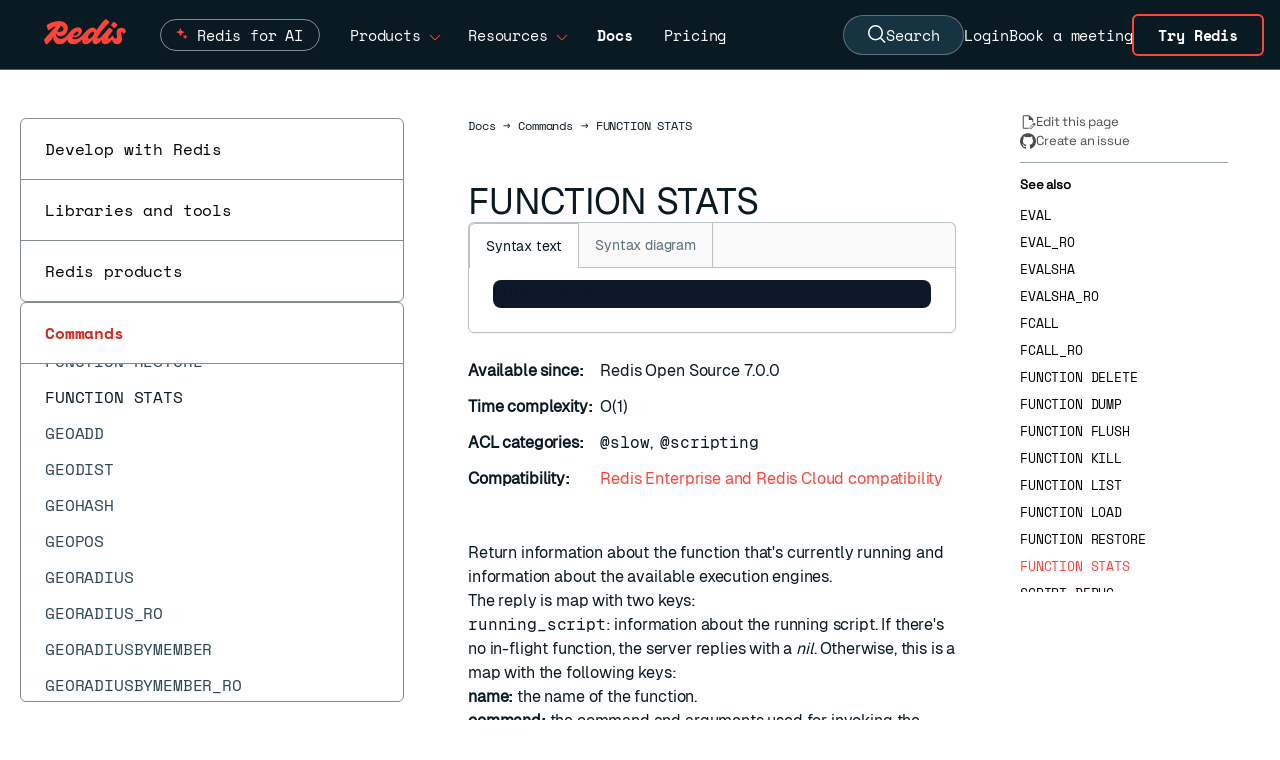

--- FILE ---
content_type: text/html
request_url: https://redis.io/docs/latest/commands/function-stats/
body_size: 32341
content:
<!doctype html>
<html lang="en" class="scroll-smooth w-full">
  <head>
    <meta charset="utf-8">
    <meta name="viewport" content="width=device-width, initial-scale=1, shrink-to-fit=no">
    <meta name="generator" content="Hugo 0.143.1">
    <link rel="alternate" type="text/markdown" href="https://redis.io/docs/latest/commands/function-stats/index.html.md">
    <meta name="robots" content="index, follow">
      <meta name="google-site-verification" content="suIo51jDr2z6o48kiD53RKtRvp-JgZ-njy8SWMdrkMo">
      <link rel="canonical" href="https://redis.io/docs/latest/commands/function-stats/" />
    <link rel="manifest" href="/docs/latest/images/favicons/site.webmanifest">
<meta name="theme-color" content="#ffffff">

<link rel="apple-touch-icon-precomposed" sizes="57x57" href="/docs/latest/images/favicons/apple-touch-icon-57x57.png" />
<link rel="apple-touch-icon-precomposed" sizes="114x114" href="/docs/latest/images/favicons/apple-touch-icon-114x114.png" />
<link rel="apple-touch-icon-precomposed" sizes="72x72" href="/docs/latest/images/favicons/apple-touch-icon-72x72.png" />
<link rel="apple-touch-icon-precomposed" sizes="144x144" href="/docs/latest/images/favicons/apple-touch-icon-144x144.png" />
<link rel="apple-touch-icon-precomposed" sizes="60x60" href="/docs/latest/images/favicons/apple-touch-icon-60x60.png" />
<link rel="apple-touch-icon-precomposed" sizes="120x120" href="/docs/latest/images/favicons/apple-touch-icon-120x120.png" />
<link rel="apple-touch-icon-precomposed" sizes="76x76" href="/docs/latest/images/favicons/apple-touch-icon-76x76.png" />
<link rel="apple-touch-icon-precomposed" sizes="152x152" href="/docs/latest/images/favicons/apple-touch-icon-152x152.png" />
<link rel="icon" type="image/png" href="/docs/latest/images/favicons/favicon-196x196.png" sizes="196x196" />
<link rel="icon" type="image/png" href="/docs/latest/images/favicons/favicon-96x96.png" sizes="96x96" />
<link rel="icon" type="image/png" href="/docs/latest/images/favicons/favicon-32x32.png" sizes="32x32" />
<link rel="icon" type="image/png" href="/docs/latest/images/favicons/favicon-16x16.png" sizes="16x16" />
<link rel="icon" type="image/png" href="/docs/latest/images/favicons/favicon-128.png" sizes="128x128" />
<meta name="application-name" content="&nbsp;"/>
<meta name="msapplication-TileColor" content="#FFFFFF" />
<meta name="msapplication-TileImage" content="/docs/latest/images/favicons/mstile-144x144.png" />
<meta name="msapplication-square70x70logo" content="/docs/latest/images/favicons/mstile-70x70.png" />
<meta name="msapplication-square150x150logo" content="/docs/latest/images/favicons/mstile-150x150.png" />
<meta name="msapplication-wide310x150logo" content="/docs/latest/images/favicons/mstile-310x150.png" /> 
<meta name="msapplication-square310x310logo" content="/docs/latest/images/favicons/mstile-310x310.png" />

    <title>FUNCTION STATS | Docs</title>
    <meta name="description" content="Returns information about a function during execution.">
    <meta property="og:url" content="https://redis.io/docs/latest/commands/function-stats/">
  <meta property="og:site_name" content="Docs">
  <meta property="og:title" content="FUNCTION STATS">
  <meta property="og:description" content="Returns information about a function during execution.">
  <meta property="og:locale" content="en">
  <meta property="og:type" content="article">
    <meta property="article:section" content="commands">
    <meta property="article:modified_time" content="2026-01-20T11:17:17+00:00">

  <meta itemprop="name" content="FUNCTION STATS">
  <meta itemprop="description" content="Returns information about a function during execution.">
  <meta itemprop="dateModified" content="2026-01-20T11:17:17+00:00">
  <meta itemprop="wordCount" content="190">
  <meta itemprop="keywords" content="Docs,Develop,Stack,Rs,Rc,Oss,Kubernetes,Clients">
  <meta name="twitter:card" content="summary">
  <meta name="twitter:title" content="FUNCTION STATS">
  <meta name="twitter:description" content="Returns information about a function during execution.">

  
  <link rel="preload" href="/docs/latest/scss/style.min.ffd35a3be9b20fcc50a3caf3964670dfd229adc7a66c976768747546ae98a824.css" as="style">
  <link href="/docs/latest/scss/style.min.ffd35a3be9b20fcc50a3caf3964670dfd229adc7a66c976768747546ae98a824.css" rel="stylesheet" integrity="">


    


  

<link href="/docs/latest/css/index.min.e139b58ef758089d9812c0e418cb76d19fe86151e821a90a06efbc5a0e307674.css" rel="stylesheet" />

    
  <script src='/docs/latest/js/cli.js' defer></script>
  <script src='/docs/latest/js/codetabs.js' defer></script>


    <script type="application/json" data-ai-metadata>{"acl_categories":["@slow","@scripting"],"arity":2,"categories":["docs","develop","stack","oss","rs","rc","oss","kubernetes","clients"],"command_flags":["noscript","allow_busy"],"complexity":"O(1)","description":"Returns information about a function during execution.","group":"scripting","location":"head","since":"7.0.0","syntax_fmt":"FUNCTION STATS","title":"FUNCTION STATS","tableOfContents":{"sections":[{"id":"redis-enterprise-and-redis-cloud-compatibility","title":"Redis Enterprise and Redis Cloud compatibility"},{"id":"return-information","title":"Return information"}]},"codeExamples":[]}</script>

    <style>
  @font-face {
    font-family: 'Space Mono';
    src: url('/docs/latest/fonts/SpaceMono-Regular.ttf') format('truetype');
    font-weight: 400;
    font-style: normal;
    font-display: swap;
  }

  @font-face {
    font-family: 'Space Mono';
    src: url('/docs/latest/fonts/SpaceMono-Bold.ttf') format('truetype');
    font-weight: 700;
    font-style: normal;
    font-display: swap;
  }

  @font-face {
    font-family: 'Space Grotesk';
    src: url('/docs/latest/fonts/SpaceGrotesk-VariableFont_wght.ttf') format('truetype');
    font-style: normal;
    font-display: swap;
  }

  @font-face {
    font-family: 'TT Trailers';
    src: url('/docs/latest/fonts/TT_Trailers_Bold.woff2') format('woff2');
    font-weight: 700;
    font-style: normal;
    font-display: swap;
  }

  @font-face {
    font-family: 'Geist';
    src: url('/docs/latest/fonts/Geist-Regular.woff2') format('woff2');
    font-weight: 400;
    font-style: normal;
    font-display: swap;
  }

  @font-face {
    font-family: 'Geist Mono';
    src: url('/docs/latest/fonts/GeistMono-Regular.woff2') format('woff2');
    font-weight: 400;
    font-style: normal;
    font-display: swap;
  }
  
</style>


<link rel="preload" href='/docs/latest/fonts/SpaceMono-Regular.ttf' as="font" type="font/ttf" crossorigin />
<link rel="preload" href='/docs/latest/fonts/SpaceMono-Bold.ttf' as="font" type="font/ttf" crossorigin />
<link rel="preload" href='/docs/latest/fonts/SpaceGrotesk-VariableFont_wght.ttf' as="font" type="font/ttf" crossorigin />
<link rel="preload" href='/docs/latest/fonts/TT_Trailers_Bold.woff2' as="font" type="font/woff2" crossorigin />
<link rel="preload" href='/docs/latest/fonts/Geist-Regular.woff2' as="font" type="font/woff2" crossorigin />
<link rel="preload" href='/docs/latest/fonts/GeistMono-Regular.woff2' as="font" type="font/woff2" crossorigin />


    
    <script>(function(w,d,s,l,i){w[l]=w[l]||[];w[l].push({'gtm.start':
        new Date().getTime(),event:'gtm.js'});var f=d.getElementsByTagName(s)[0],
        j=d.createElement(s),dl=l!='dataLayer'?'&l='+l:'';j.async=true;j.src=
        'https://www.googletagmanager.com/gtm.js?id='+i+dl;f.parentNode.insertBefore(j,f);
        })(window,document,'script','dataLayer','GTM-TKZ6J9R');</script>
    <script>window.HUGO_BASEURL = "https:\/\/redis.io\/docs\/latest\/"</script>

    <script src='/docs/latest/js/index.js' defer></script>
     
 <script>
  !function(){var i="analytics",analytics=window[i]=window[i]||[];if(!analytics.initialize)if(analytics.invoked)window.console&&console.error&&console.error("Segment snippet included twice.");else{analytics.invoked=!0;analytics.methods=["trackSubmit","trackClick","trackLink","trackForm","pageview","identify","reset","group","track","ready","alias","debug","page","screen","once","off","on","addSourceMiddleware","addIntegrationMiddleware","setAnonymousId","addDestinationMiddleware","register"];analytics.factory=function(e){return function(){if(window[i].initialized)return window[i][e].apply(window[i],arguments);var n=Array.prototype.slice.call(arguments);if(["track","screen","alias","group","page","identify"].indexOf(e)>-1){var c=document.querySelector("link[rel='canonical']");n.push({__t:"bpc",c:c&&c.getAttribute("href")||void 0,p:location.pathname,u:location.href,s:location.search,t:document.title,r:document.referrer})}n.unshift(e);analytics.push(n);return analytics}};for(var
n=0;n<analytics.methods.length;n++){var key=analytics.methods[n];analytics[key]=analytics.factory(key)}analytics.load=function(key,n){var t=document.createElement("script");t.type="text/javascript";t.async=!0;t.setAttribute("data-global-segment-analytics-key",i);t.src="https://cdn.segment.com/analytics.js/v1/" + key + "/analytics.min.js";var r=document.getElementsByTagName("script")[0];r.parentNode.insertBefore(t,r);analytics._loadOptions=n};analytics._writeKey="WRrz9T87YdiSbmMaU8rm2JAq7EFKp5H4";;analytics.SNIPPET_VERSION="5.2.0";
    analytics.load("WRrz9T87YdiSbmMaU8rm2JAq7EFKp5H4");
    if (window.location.href.indexOf('staging') === -1) {
      analytics.page();
    }
  }}();
</script>


<script src="https://cdn.amplitude.com/script/55136d5e066caf15692a50b4b609f0fc.engagement.js"></script>
<script>
  (function() {
    window.engagement.init("55136d5e066caf15692a50b4b609f0fc");

    var anonId = localStorage.getItem('ajs_anonymous_id');
    var deviceId = anonId ? anonId.replace(/"/g, '') : undefined;

    window.engagement.boot({
      user: {
        device_id: deviceId
      }
    });
  })();
</script>
    <script>
window['_fs_host'] = 'fullstory.com';
window['_fs_script'] = 'edge.fullstory.com/s/fs.js';
window['_fs_org'] = 'o-1BY118-na1';
window['_fs_namespace'] = 'FS';
!function(m,n,e,t,l,o,g,y){var s,f,a=function(h){
return!(h in m)||(m.console&&m.console.log&&m.console.log('FullStory namespace conflict. Please set window["_fs_namespace"].'),!1)}(e)
;function p(b){var h,d=[];function j(){h&&(d.forEach((function(b){var d;try{d=b[h[0]]&&b[h[0]](h[1])}catch(h){return void(b[3]&&b[3](h))}
d&&d.then?d.then(b[2],b[3]):b[2]&&b[2](d)})),d.length=0)}function r(b){return function(d){h||(h=[b,d],j())}}return b(r(0),r(1)),{
then:function(b,h){return p((function(r,i){d.push([b,h,r,i]),j()}))}}}a&&(g=m[e]=function(){var b=function(b,d,j,r){function i(i,c){
h(b,d,j,i,c,r)}r=r||2;var c,u=/Async$/;return u.test(b)?(b=b.replace(u,""),"function"==typeof Promise?new Promise(i):p(i)):h(b,d,j,c,c,r)}
;function h(h,d,j,r,i,c){return b._api?b._api(h,d,j,r,i,c):(b.q&&b.q.push([h,d,j,r,i,c]),null)}return b.q=[],b}(),y=function(b){function h(h){
"function"==typeof h[4]&&h[4](new Error(b))}var d=g.q;if(d){for(var j=0;j<d.length;j++)h(d[j]);d.length=0,d.push=h}},function(){
(o=n.createElement(t)).async=!0,o.crossOrigin="anonymous",o.src="https://"+l,o.onerror=function(){y("Error loading "+l)}
;var b=n.getElementsByTagName(t)[0];b&&b.parentNode?b.parentNode.insertBefore(o,b):n.head.appendChild(o)}(),function(){function b(){}
function h(b,h,d){g(b,h,d,1)}function d(b,d,j){h("setProperties",{type:b,properties:d},j)}function j(b,h){d("user",b,h)}function r(b,h,d){j({
uid:b},d),h&&j(h,d)}g.identify=r,g.setUserVars=j,g.identifyAccount=b,g.clearUserCookie=b,g.setVars=d,g.event=function(b,d,j){h("trackEvent",{
name:b,properties:d},j)},g.anonymize=function(){r(!1)},g.shutdown=function(){h("shutdown")},g.restart=function(){h("restart")},
g.log=function(b,d){h("log",{level:b,msg:d})},g.consent=function(b){h("setIdentity",{consent:!arguments.length||b})}}(),s="fetch",
f="XMLHttpRequest",g._w={},g._w[f]=m[f],g._w[s]=m[s],m[s]&&(m[s]=function(){return g._w[s].apply(this,arguments)}),g._v="2.0.0")
}(window,document,window._fs_namespace,"script",window._fs_script);
</script>
    
  </head>
  <body class="antialiased tracking-[-0.01em] bg-white w-full">
    <div hidden data-redis-metadata="page">{"acl_categories":["@slow","@scripting"],"arity":2,"categories":["docs","develop","stack","oss","rs","rc","oss","kubernetes","clients"],"command_flags":["noscript","allow_busy"],"complexity":"O(1)","description":"Returns information about a function during execution.","duplicateOf":"head:data-ai-metadata","group":"scripting","location":"body","since":"7.0.0","syntax_fmt":"FUNCTION STATS","title":"FUNCTION STATS","tableOfContents":{"sections":[{"id":"redis-enterprise-and-redis-cloud-compatibility","title":"Redis Enterprise and Redis Cloud compatibility"},{"id":"return-information","title":"Return information"}]},"codeExamples":[]}</div>

    <noscript><iframe src="https://www.googletagmanager.com/ns.html?id=GTM-TKZ6J9R"
        height="0" width="0" style="display:none;visibility:hidden"></iframe></noscript>
    

    <header
  class="sticky top-0 h-[70px] z-50 w-full border-b border-white border-opacity-30 bg-redis-ink-900 text-white font-mono text-[15px] flex justify-center">
  
  <div class="flex h-[70px] px-4 lg:pl-11 lg:pr-0 items-center self-center grow">
    <a class="relative text-redis-red-500 w-[82px] -mt-[5px] mr-[4px]" href="https://redis.io/">
      <svg width="100%" height="100%" viewBox="0 0 85 27" fill="none" xmlns="http://www.w3.org/2000/svg">
    <g clip-path="url(#clip0_8_219)">
        <path fill-rule="evenodd" clip-rule="evenodd" d="M75.2909 13.8125C75.2909 10.8448 77.4892 9.12284 80.2371 9.12284C82.2888 9.12284 84.1207 10.1121 85 12.5668C84.7435 13.8125 83.2047 15.2047 82.5453 15.4246C81.9957 14.2522 81.3728 13.556 80.7866 13.556C80.0539 13.556 80.0172 14.069 80.0172 14.7284C80.0172 15.1955 80.151 15.8834 80.3119 16.7112C80.5549 17.9615 80.8599 19.5309 80.8599 21.1401C80.8599 24.0711 78.8082 26.2328 75.6573 26.2328C72.7721 26.2328 71.1778 24.3414 70.4665 21.3198C68.5818 24.6972 65.8257 26.2328 63.7134 26.2328C60.411 26.2328 59.6338 23.7919 59.7121 21.3161C58.3852 23.6612 55.831 26.2328 53.3815 26.2328C50.8809 26.2328 49.9976 24.0563 50.2002 21.5215C48.702 24.3122 45.9919 26.2328 43.3793 26.2328C40.5442 26.2328 39.141 23.9806 39.5951 21.189C37.6878 23.5333 34.1374 26.2328 30.4461 26.2328C26.2373 26.2328 24.4053 23.9632 24.1882 21.1193C22.1568 24.375 19.4187 26.3427 16.1573 26.3427C11.4493 26.3427 9.76537 22.1561 9.52032 18.7315C7.77547 21.0681 5.81377 23.4923 3.40733 26.1961C3.15086 26.4526 2.93103 26.5991 2.67457 26.5991C1.8319 26.5991 0.109914 22.8621 0 21.4698C0.723099 20.3478 5.28119 15.3398 8.95093 11.3079C10.2409 9.89066 11.4211 8.594 12.2863 7.6291C10.0389 8.30726 7.72169 9.65975 4.79957 11.7608C4.28664 12.1272 2.85776 8.7931 2.8944 6.22845C6.26509 3.73707 11.3944 2.16164 15.5345 2.16164C21.3233 2.16164 24.6573 5.38578 24.6573 9.8556C24.6573 13.5927 21.5431 17.6961 17 17.8427C14.6377 17.904 13.1237 16.578 12.3494 14.9405C12.4419 17.473 13.7587 20.5905 17.2931 20.5905C21.1462 20.5905 22.9965 18.2646 25.7559 14.7958C25.9352 14.5704 26.1183 14.3403 26.306 14.1056C28.6509 11.2112 31.3621 8.64655 35.319 8.64655C37.7371 8.64655 39.3858 10.1487 39.3858 12.4203C39.3858 15.1681 36.1616 18.9784 31.6552 18.9784C30.8855 18.9784 30.1839 18.877 29.5917 18.6766C29.5768 18.7921 29.5668 18.9058 29.5668 19.0151C29.5668 20.2974 30.0431 21.0668 32.1315 21.0668C35.2091 21.0668 38.1034 19.2349 41.6207 14.9483C45.0647 10.7349 47.6659 8.90302 50.4138 8.90302C52.2687 8.90302 53.6765 9.90832 54.2969 11.6014C57.9796 6.28253 61.1038 2.51388 63.75 0C66.3513 1.09914 68.2198 3.26078 67.7069 3.70043C65.7651 5.45905 59.2802 12.5302 56.7155 16.7435C56.056 17.8427 55.4332 19.0517 55.4332 19.6379C55.4332 20.1875 55.7629 20.3707 56.1293 20.3707C57.8898 20.3707 61.4176 16.2147 64.4645 12.6253C65.6026 11.2845 66.6736 10.0228 67.5603 9.08621C69.6121 9.92888 71.7004 11.7241 71.1875 12.347C68.4763 15.5711 66.4246 18.2091 66.4246 19.7112C66.4246 20.1142 66.5711 20.3707 67.1207 20.3707C68.1466 20.3707 69.0991 19.4547 70.6746 17.5129C71.0043 17.1099 71.4073 17.1099 71.6638 17.7328C72.3599 19.4181 73.3858 20.3341 74.1918 20.3341C75.1444 20.3341 75.6207 19.4914 75.6207 18.2091C75.6207 17.3327 75.5137 16.3138 75.4217 15.4365C75.3521 14.7733 75.2909 14.191 75.2909 13.8125ZM16.194 13.3362C18.1358 13.3362 20.2608 12.2737 20.2608 10.1121C20.2608 8.80024 19.4466 7.59084 17.2708 7.22257C17.156 7.40192 17.042 7.58017 16.9287 7.75739C15.8231 9.4858 14.7804 11.116 13.7281 12.7095C14.3586 13.0636 15.156 13.3362 16.194 13.3362ZM35.8319 13.9957C35.8319 13.4095 35.4655 13.0065 34.8793 13.0065C33.4094 13.0065 31.1923 15.0693 30.149 17.0613C30.5341 17.2101 30.9862 17.2931 31.472 17.2931C34.0733 17.2931 35.8319 15.3147 35.8319 13.9957ZM45.4677 19.3082C45.4677 19.9677 45.834 20.4073 46.6034 20.4073C48.9849 20.4073 51.9526 16.0841 51.9526 14.3254C51.9526 13.5927 51.5496 13.153 50.8901 13.153C48.7285 13.153 45.4677 17.2565 45.4677 19.3082ZM76.0599 6.08207C75.2172 7.47431 73.9349 9.04974 73.4586 9.52603C71.2603 8.61008 69.2086 6.77819 69.5017 6.26525C70.3077 4.83638 71.6267 3.29758 72.103 2.82129C74.3012 3.73724 76.353 5.60577 76.0599 6.08207Z" fill="currentColor"/>
    </g>
    <defs>
        <clipPath id="clip0_8_219">
            <rect width="85" height="26.5991" fill="white"/>
        </clipPath>
    </defs>
</svg>
    
    </a>
    <div class="h-full flex items-center mx-4 grow">
      <div class="hidden lg:flex flex-row h-full items-center">
        <div class="group h-full px-2 xl:px-[14px]">
          <div class="flex flex-row h-full items-center cursor-pointer w-[18ch] justify-between">
            <div class="relative flex rounded-[20px] border border-white border-opacity-50 px-4 pl-9 py-1 transition-all duration-500 group-hover:border-[#ff4438]">
              <svg class="absolute top-0 left-[-112px] right-0 bottom-0 m-auto w-4 h-4" width="20" height="20" viewBox="0 0 20 20" fill="none" xmlns="http://www.w3.org/2000/svg">
                <path class="transform origin-center transition-transform duration-300 group-hover:scale-150" id="star-bottom" d="M11.1718 9.68706C11.2845 9.38235 11.7155 9.38235 11.8282 9.68706L12.3895 11.2037C12.4249 11.2995 12.5005 11.3751 12.5963 11.4105L14.1129 11.9717C14.4176 12.0845 14.4176 12.5155 14.1129 12.6282L12.5963 13.1895C12.5005 13.2249 12.4249 13.3004 12.3895 13.3962L11.8282 14.9129C11.7155 15.2176 11.2845 15.2176 11.1718 14.9129L10.6105 13.3962C10.5751 13.3004 10.4995 13.2249 10.4037 13.1895L8.88708 12.6282C8.58236 12.5155 8.58236 12.0845 8.88708 11.9717L10.4037 11.4105C10.4995 11.3751 10.5751 11.2995 10.6105 11.2037L11.1718 9.68706Z" fill="#FF4438"></path>
                <path class="transform origin-center transition-transform duration-300 group-hover:scale-50" id="star-top" d="M5.27175 1.68707C5.38451 1.38235 5.81549 1.38235 5.92825 1.68706L7.05666 4.73654C7.09211 4.83235 7.16764 4.90788 7.26344 4.94333L10.3129 6.07174C10.6176 6.18449 10.6176 6.61548 10.3129 6.72824L7.26344 7.85665C7.16764 7.8921 7.09211 7.96763 7.05666 8.06343L5.92825 11.1129C5.81549 11.4176 5.38451 11.4176 5.27175 11.1129L4.14334 8.06343C4.10789 7.96763 4.03236 7.8921 3.93656 7.85665L0.887077 6.72824C0.582361 6.61548 0.58236 6.18449 0.887077 6.07174L3.93656 4.94333C4.03236 4.90788 4.10789 4.83235 4.14334 4.73654L5.27175 1.68707Z" fill="#FF4438"></path>
              </svg>
              <a href="https://redis.io/redis-for-ai/" class="inline-block group-hover:font-bold">Redis for AI</a>
            </div>
          </div>
        </div>
        <div class="group h-full px-2 xl:px-[14px]">
          <div class="flex flex-row h-full items-center cursor-pointer w-[10ch] justify-between">
            <span class="inline-block group-hover:font-bold">Products</span>
            <span
              class="inline-block ml-2 mt-1 text-redis-red-500 group-hover:rotate-180 transition-all ease-in-out duration-200"><svg width="12" height="6" viewBox="0 0 12 6" fill="currentColor" xmlns="http://www.w3.org/2000/svg">
<path fill-rule="evenodd" clip-rule="evenodd" d="M5.29289 6L0.646484 1.35359L1.35359 0.646484L6.00004 5.29293L10.6465 0.646484L11.3536 1.35359L6.70718 6H5.29289Z"/>
</svg>
</span>
          </div>
          <div
  class="flex flex-col font-sans lg:hidden lg:group-hover:flex lg:absolute lg:left-20 lg:border lg:border-white lg:border-opacity-30 bg-redis-ink-900 lg:flex-row lg:rounded-b-md gap-8 text-[15px]">
  <div class="p-10">
    <h2 class="mb-6 border-b border-white border-opacity-30 pb-2 text-xs font-medium uppercase tracking-[2px] text-gray-300">
      Products</h2>
    <ul class="grid grid-cols-1 gap-x-7 gap-y-3.5">
      <li class="w-[16rem]">
        <a class="font-medium text-white hover:text-redis-red-500" href="https://redis.io/cloud/">
          Redis Cloud
          <p class="mt-2 text-xs font-normal text-gray-300">Fully managed and integrated with Google Cloud, Azure, and
            AWS.</p>
        </a>
      </li>
      <li class="w-[16rem]">
        <a class="font-medium text-white hover:text-redis-red-500" href="https://redis.io/software/">
          Redis Software
          <p class="mt-2 text-xs font-normal text-gray-300">Self-managed software with enterprise-grade compliance and
            reliability.</p>
        </a>
      </li>
      <li class="w-[16rem]">
        <a class="font-medium text-white hover:text-redis-red-500" href="https://redis.io/open-source/">
          Redis Open Source
          <p class="mt-2 text-xs font-normal text-gray-300">In-memory database for caching &amp; streaming.</p>
        </a>
      </li>
    </ul>

  </div>
  <div class="flex flex-col bg-redis-pen-800 p-8">
    <div class="mb-4">
      <h2 class="mb-6 border-b border-white border-opacity-30 pb-2 text-xs font-medium uppercase tracking-[2px] text-gray-300">
        Tools</h2>
      <ul class="space-y-4">
        <li><a class="font-medium text-white hover:text-redis-red-500" href="https://redis.io/langcache/">Redis
            LangCache</a></li>
        <li><a class="font-medium text-white hover:text-redis-red-500" href="https://redis.io/insight/">Redis
            Insight</a></li>
        <li><a class="font-medium text-white hover:text-redis-red-500" href="https://redis.io/data-integration/">Redis
            Data Integration</a></li>
        <li><a class="font-medium text-white hover:text-redis-red-500" href="https://redis.io/clients/">Clients
            & Connectors</a></li>
      </ul>
    </div>
    <div class="mt-auto">
      <h2 class="mb-6 pb-2 text-xs font-medium uppercase tracking-[2px] text-gray-300">Get Redis</h2><a
        class="w-9/12 rounded border-redis-pen-600 bg-redis-red-700 px-12 py-4 text-redis-white-200 font-sans font-bold text-[16px] weight-[400] hover:bg-redis-pen-900"
        href="https://redis.io/downloads/">Downloads</a>
    </div>
  </div>
</div>
        </div>
        <div class="group h-full px-2 xl:px-[14px]">
          <div class="flex flex-row h-full items-center cursor-pointer w-[11ch] justify-between">
            <span class="inline-block group-hover:font-bold">Resources</span>
            <span
              class="inline-block ml-2 mt-1 text-redis-red-500 group-hover:rotate-180 transition-all ease-in-out duration-200"><svg width="12" height="6" viewBox="0 0 12 6" fill="currentColor" xmlns="http://www.w3.org/2000/svg">
<path fill-rule="evenodd" clip-rule="evenodd" d="M5.29289 6L0.646484 1.35359L1.35359 0.646484L6.00004 5.29293L10.6465 0.646484L11.3536 1.35359L6.70718 6H5.29289Z"/>
</svg>
</span>
          </div>
          <div
  class="flex flex-col font-sans lg:hidden lg:group-hover:flex lg:absolute lg:left-20 lg:border lg:border-white lg:border-opacity-30 bg-redis-ink-900 lg:flex-row lg:rounded-b-md gap-8 text-[15px]">
  <div class="p-10">
    <div>
      <h2 class="mb-6 border-b border-white border-opacity-30 pb-2 text-xs font-medium uppercase tracking-[2px] text-gray-300">
        Connect</h2>
      <ul class="grid grid-cols-3 gap-x-7 gap-y-3.5">
        <li><a class="font-medium text-white hover:text-redis-red-500"
            href="https://redis.io/customers/">Customer Stories</a></li>
        <li><a class="font-medium text-white hover:text-redis-red-500"
            href="https://redis.io/partners/">Partners</a></li>
        <li><a class="font-medium text-white hover:text-redis-red-500"
            href="https://redis.io/support/">Support</a></li>
        <li><a class="font-medium text-white hover:text-redis-red-500"
            href="https://redis.io/community/">Community</a></li>
        <li><a class="font-medium text-white hover:text-redis-red-500" href="https://redis.io/events/">Events
            &amp; Webinars</a></li>
        <li><a class="font-medium text-white hover:text-redis-red-500"
            href="https://redis.io/services/professional-services/">Professional Services</a></li>
      </ul>
    </div>
    <div>
      <h2
        class="mb-6 mt-12 border-b border-white border-opacity-30 pb-2 text-xs font-medium uppercase tracking-[2px] text-gray-300">
        Learn</h2>
      <ul class="grid grid-cols-3 gap-x-7 gap-y-3.5">
        <li><a class="font-medium text-white hover:text-redis-red-500" href="https://redis.io/docs/">Docs</a>
        </li>
        <li><a class="font-medium text-white hover:text-redis-red-500"
            href="https://redis.io/commands/">Commands</a></li>
        <li><a class="font-medium text-white hover:text-redis-red-500" href="https://redis.io/docs/latest/get-started/">Quick
            starts</a></li>
        <li><a class="font-medium text-white hover:text-redis-red-500"
            href="https://redis.io/learn/">Tutorials</a></li>
        <li><a class="font-medium text-white hover:text-redis-red-500"
            href="https://university.redis.io/">University</a></li>
        <li><a class="font-medium text-white hover:text-redis-red-500" href="https://redis.io/kb/">FAQs</a></li>
        <li><a class="font-medium text-white hover:text-redis-red-500"
            href="https://redis.io/resources/">Resources</a></li>
        <li><a class="font-medium text-white hover:text-redis-red-500" href="https://redis.io/blog/">Blog</a>
        </li>
      </ul>
    </div>
  </div>
  <div class="flex flex-col bg-redis-pen-800 p-10">
    <div class="mb-4">
      <h2 class="mb-6 border-b border-white border-opacity-30 pb-2 text-xs font-medium uppercase tracking-[2px] text-gray-300">
        Latest</h2>
      <ul class="space-y-4">
        <li><a class="font-medium text-white hover:text-redis-red-500"
            href="https://redis.io/release/">Releases</a></li>
        <li><a class="font-medium text-white hover:text-redis-red-500" href="https://redis.io/company/news/">News
            &amp; Updates</a></li>
      </ul>
    </div>
    <div class="mt-auto">
      <h2 class="mb-6 pb-2 text-xs font-medium uppercase tracking-[2px] text-gray-300">See how it works</h2><a
        class="w-9/12 rounded border-redis-pen-600 bg-redis-red-700 px-6 py-4 text-redis-white-200 font-sans font-bold text-[16px] weight-[400] hover:bg-redis-pen-900"
        href="https://redis.io/demo-center/"><span>Visit Demo Center</span></a>
    </div>
  </div>
</div>
        </div>
      </div>
      <a class="hidden lg:flex group flex-row items-center px-4" href="https://redis.io/docs/"><span
          class="font-bold">Docs</span></a>
      <a class="hidden lg:flex group flex-row items-center px-4" href="https://redis.io/pricing/"><span
          class="group-hover:font-bold">Pricing</span></a>
    </div>

    <div class="h-full flex gap-[18px] xl:gap-7 items-center text-center">
      <button id="search-button" type="button" class="hidden lg:flex items-center gap-2 px-6 py-2 bg-[#163341] text-white rounded-full border border-white border-opacity-30 hover:bg-[#1a3a4a] hover:border-opacity-50 transition-colors">
        <svg width="18" height="19" viewBox="0 0 18 19" stroke="currentColor" fill="none" xmlns="http://www.w3.org/2000/svg">
  <path d="M14.25 7.72059C14.25 11.591 11.2076 14.6912 7.5 14.6912C3.79242 14.6912 0.75 11.591 0.75 7.72059C0.75 3.8502 3.79242 0.75 7.5 0.75C11.2076 0.75 14.25 3.8502 14.25 7.72059Z" stroke-width="1.5"/>
  <path d="M12 12.3529L17 17.5" stroke-width="1.5"/>
  </svg>
  
        Search
      </button>
      <a class="hidden lg:block py-1 transition-colors hover:text-redis-red-500"
        href="https://cloud.redis.io/">Login</a>
      <a class="hidden lg:block py-1 transition-colors hover:text-redis-red-500" href="https://redis.io/meeting/">Book a
        meeting</a>
      <a class="hidden lg:inline-flex items-center justify-center px-6 py-2 mr-4 border-2 border-redis-red-500 text-white font-bold rounded-md hover:bg-redis-red-500 transition-colors"
        href="https://redis.io/try-free/">Try Redis</a>
      <button id="search-button-mobile" type="button" class="lg:hidden p-1 mt-1 transition-colors hover:text-redis-red-500">
        <span class="sr-only">Open search</span>
        <svg width="18" height="19" viewBox="0 0 18 19" stroke="currentColor" fill="none" xmlns="http://www.w3.org/2000/svg">
  <path d="M14.25 7.72059C14.25 11.591 11.2076 14.6912 7.5 14.6912C3.79242 14.6912 0.75 11.591 0.75 7.72059C0.75 3.8502 3.79242 0.75 7.5 0.75C11.2076 0.75 14.25 3.8502 14.25 7.72059Z" stroke-width="1.5"/>
  <path d="M12 12.3529L17 17.5" stroke-width="1.5"/>
  </svg>
  
      </button>
      <button data-menu-toggle aria-expanded="false" type="button"
        class="menu-toggle lg:hidden p-1 mt-1 transition-colors hover:text-redis-red-500">
        <span class="sr-only">Open main menu</span>
        <svg width="24" height="18" viewBox="0 0 24 18" fill="currentColor" xmlns="http://www.w3.org/2000/svg">
  <rect width="24" height="1.5"/>
  <rect y="8.25" width="24" height="1.5" />
  <rect y="16.5" width="24" height="1.5"/>
</svg>
  
      </button>
    </div>

  </div>

  <nav data-menu
    class="hidden absolute left-0 top-[70px] h-[calc(100vh-70px)] w-full overflow-y-auto bg-redis-ink-900 pb-12 xl:hidden">
    <ul class="space-y-4 bg-redis-ink-900 p-4">
      <li data-products-mobile-menu-toggle aria-expanded="false" class="border-b border-b-white border-opacity-30 py-4 last:border-none">
        <div class="flex items-center justify-between">
          <a href="https://redis.io/redis-for-ai/" class="text-lg font-medium flex items-center gap-2 text-white">Redis for AI
            <svg class="" width="16" height="16" viewBox="0 0 16 16" fill="none" xmlns="http://www.w3.org/2000/svg">
            <path class="transform origin-center transition-transform duration-300 group-hover:scale-150" id="star-bottom" d="M11.1718 9.68706C11.2845 9.38235 11.7155 9.38235 11.8282 9.68706L12.3895 11.2037C12.4249 11.2995 12.5005 11.3751 12.5963 11.4105L14.1129 11.9717C14.4176 12.0845 14.4176 12.5155 14.1129 12.6282L12.5963 13.1895C12.5005 13.2249 12.4249 13.3004 12.3895 13.3962L11.8282 14.9129C11.7155 15.2176 11.2845 15.2176 11.1718 14.9129L10.6105 13.3962C10.5751 13.3004 10.4995 13.2249 10.4037 13.1895L8.88708 12.6282C8.58236 12.5155 8.58236 12.0845 8.88708 11.9717L10.4037 11.4105C10.4995 11.3751 10.5751 11.2995 10.6105 11.2037L11.1718 9.68706Z" fill="#FF4438"></path>
            <path class="transform origin-center transition-transform duration-300 group-hover:scale-50" id="star-top" d="M5.27175 1.68707C5.38451 1.38235 5.81549 1.38235 5.92825 1.68706L7.05666 4.73654C7.09211 4.83235 7.16764 4.90788 7.26344 4.94333L10.3129 6.07174C10.6176 6.18449 10.6176 6.61548 10.3129 6.72824L7.26344 7.85665C7.16764 7.8921 7.09211 7.96763 7.05666 8.06343L5.92825 11.1129C5.81549 11.4176 5.38451 11.4176 5.27175 11.1129L4.14334 8.06343C4.10789 7.96763 4.03236 7.8921 3.93656 7.85665L0.887077 6.72824C0.582361 6.61548 0.58236 6.18449 0.887077 6.07174L3.93656 4.94333C4.03236 4.90788 4.10789 4.83235 4.14334 4.73654L5.27175 1.68707Z" fill="#FF4438"></path>
          </svg></a>
        </div>
      </li>
      <li data-products-mobile-menu-toggle aria-expanded="false" class="border-b border-b-white border-opacity-30 py-4 last:border-none">
        <div class="flex items-center justify-between"><span class="text-lg font-medium text-white">Products</span>
          <button>
            <span data-products-mobile-menu-open-icon><svg width="12" height="12" viewBox="0 0 12 12" fill="none" xmlns="http://www.w3.org/2000/svg">
    <path d="M12 6L-4.76837e-07 6" stroke="#FF4438" />
    <path d="M6 12L6 -4.76837e-07" stroke="#FF4438" />
</svg></span>
            <span data-products-mobile-menu-close-icon class="hidden"><svg width="12" height="12" viewBox="0 0 12 12" fill="none" xmlns="http://www.w3.org/2000/svg">
    <path d="M12 6L-4.76837e-07 6" stroke="#FF4438" />
</svg></span>
          </button>
        </div>
        <div data-products-mobile-menu class="hidden">
    <ul class="space-y-4 py-4">
        <li class="active:text-redis-red-500">
            <a class="block w-full py-2 text-white" href="https://redis.io/cloud/">
                Redis Cloud
                <p class="mt-2 text-xs font-normal text-gray-300">Fully managed and integrated with Google Cloud, Azure,
                    and AWS.</p>
            </a>
        </li>
        <li class="active:text-redis-red-500">
            <a class="block w-full py-2 text-white" href="https://redis.io/software/">
                Redis Software
                <p class="mt-2 text-xs font-normal text-gray-300">Self-managed software with enterprise-grade compliance
                    and reliability.</p>
            </a>
        </li>
        <li class="active:text-redis-red-500">
            <a class="block w-full py-2 text-white" href="https://redis.io/open-source/">
                Redis Open Source
                <p class="mt-2 text-xs font-normal text-gray-300">In-memory database for caching &amp; streaming.</p>
            </a>
        </li>
    </ul>
    <div class="flex flex-col pt-4">
        <div class="mb-4">
            <h2 class="mb-6 pb-2 text-xs uppercase tracking-[2px] text-gray-300">Tools</h2>
            <ul class="space-y-4">
                <li class="active:text-redis-red-500"><a class="block w-full py-2 text-white"
                        href="https://redis.io/langcache/">Redis LangCache</a></li>
                <li class="active:text-redis-red-500"><a class="block w-full py-2 text-white"
                        href="https://redis.io/insight/">Redis Insight</a></li>
                <li class="active:text-redis-red-500"><a class="block w-full py-2 text-white"
                        href="https://redis.io/data-integration/">Redis Data Integration</a></li>
                <li class="active:text-redis-red-500"><a class="block w-full py-2 text-white"
                        href="https://redis.io/clients/">Clients & Connectors</a></li>
            </ul>
        </div>
        <div class="pt-4">
            <h2 class="mb-6 pb-2 text-xs uppercase tracking-[2px] text-gray-300">Get Redis</h2>
            <div class="flex text-center"><a
                    class="w-full rounded border border-redis-pen-600 bg-redis-red-700 py-4 text-redis-white-200 font-sans font-bold active:bg-redis-pen-900 active:text-white"
                    href="https://redis.io/downloads/">Downloads</a></div>
        </div>
    </div>
</div>
      </li>
      <li data-resources-mobile-menu-toggle aria-expanded="false" class="border-b border-b-white border-opacity-30 py-4 last:border-none">
        <div class="flex items-center justify-between"><span class="text-lg font-medium text-white">Resources</span>
          <button>
            <span data-resources-mobile-menu-open-icon><svg width="12" height="12" viewBox="0 0 12 12" fill="none" xmlns="http://www.w3.org/2000/svg">
    <path d="M12 6L-4.76837e-07 6" stroke="#FF4438" />
    <path d="M6 12L6 -4.76837e-07" stroke="#FF4438" />
</svg></span>
            <span data-resources-mobile-menu-close-icon class="hidden"><svg width="12" height="12" viewBox="0 0 12 12" fill="none" xmlns="http://www.w3.org/2000/svg">
    <path d="M12 6L-4.76837e-07 6" stroke="#FF4438" />
</svg></span>
          </button>
        </div>
        <div data-resources-mobile-menu class="hidden">
    <ul class="py-4">
        <li class="active:text-redis-red-500"><a class="block w-full py-4 text-white" href="https://redis.io/customers/">Customer
                Stories</a></li>
        <li class="active:text-redis-red-500"><a class="block w-full py-4 text-white"
                href="https://redis.io/partners/">Partners</a></li>
        <li class="active:text-redis-red-500"><a class="block w-full py-4 text-white" href="https://redis.io/support/">Support</a>
        </li>
        <li class="active:text-redis-red-500"><a class="block w-full py-4 text-white"
                href="https://redis.io/community/">Community</a></li>
        <li class="active:text-redis-red-500"><a class="block w-full py-4 text-white" href="https://redis.io/events/">Events
                &amp; Webinars</a></li>
        <li class="active:text-redis-red-500"><a class="block w-full py-4 text-white"
                href="https://redis.io/services/professional-services/">Professional Services</a></li>
    </ul>
    <div class="flex flex-col pt-4">
        <div class="mb-4">
            <h2 class="pb-2 text-xs uppercase tracking-[2px] text-gray-300">Learn</h2>
            <ul>
                <li class="active:text-redis-red-500"><a class="block w-full py-4 text-white"
                        href="https://redis.io/docs/">Docs</a></li>
                <li class="active:text-redis-red-500"><a class="block w-full py-4 text-white"
                        href="https://redis.io/commands/">Commands</a></li>
                <li class="active:text-redis-red-500"><a class="block w-full py-4 text-white" href="https://redis.io/docs/latest/get-started/">Quick
                        starts</a></li>
                <li class="active:text-redis-red-500"><a class="block w-full py-4 text-white"
                        href="https://redis.io/learn/">Tutorials</a></li>
                <li class="active:text-redis-red-500"><a class="block w-full py-4 text-white"
                        href="https://university.redis.io/">University</a></li>
                <li class="active:text-redis-red-500"><a class="block w-full py-4 text-white" href="https://redis.io/kb/">FAQs</a></li>
                <li class="active:text-redis-red-500"><a class="block w-full py-4 text-white"
                        href="https://redis.io/resources/">Resources</a></li>
                <li class="active:text-redis-red-500"><a class="block w-full py-4 text-white"
                        href="https://redis.io/blog/">Blog</a></li>
            </ul>
        </div>
    </div>
    <div class="flex flex-col bg-redis-pen-800 pt-4">
        <div class="mb-4">
            <h2 class="pb-2 text-xs uppercase tracking-[2px] text-gray-300">Latest</h2>
            <ul class="space-y-4">
                <li class="active:text-redis-red-500"><a class="block w-full py-4 text-white"
                        href="https://redis.io/release/">Releases</a></li>
                <li class="active:text-redis-red-500"><a class="block w-full py-4 text-white"
                        href="https://redis.io/company/news/">News &amp; Updates</a></li>
            </ul>
        </div>
    </div>
    <div class="flex flex-col bg-redis-pen-800 pt-4">
        <div class="mb-4">
            <h2 class="mb-6 pb-2 text-xs uppercase tracking-[2px] text-gray-300">See how it works</h2>
            <div class="flex text-center"><a
                    class="w-full rounded border border-redis-pen-600 bg-redis-red-700 py-4 text-redis-white-200 font-sans font-bold active:bg-redis-pen-900 active:text-white"
                    href="https://redis.io/demo-center/">Visit Demo Center</a></div>
        </div>
    </div>
</div>
      </li>
      <li class="border-b border-b-white border-opacity-30">
        <div class="flex items-center justify-between"><a href="https://redis.io/docs/" class="block py-4 w-full text-lg font-medium text-white">Docs</a></div>
      </li>
      <li>
        <div class="flex items-center justify-between"><a href="https://redis.io/pricing/" class="block py-4 w-full text-lg font-medium text-white">Pricing</a></div>
      </li>
    </ul>
    <ul class="pt-6">
      <li class="mx-auto flex w-11/12 text-center"><a
          class="my-2 w-full rounded-md border border-redis-pen-600 bg-redis-red-700 py-3 text-redis-white-200 font-sans font-bold active:bg-redis-pen-900 active:text-white"
          href="https://redis.io/try-free/">Try Redis</a></li>
      <li class="mx-auto flex w-11/12 text-center"><a
          class="my-2 w-full rounded-md border border-redis-pen-600 py-3 active:bg-redis-pen-800 active:text-white"
          href="https://redis.io/meeting/">Book a meeting</a></li>
      <li class="mx-auto flex w-11/12 text-center">
        <a class="my-2 w-full py-3 active:text-redis-red-500" href="https://cloud.redis.io/">
          Login
          <svg style="display:inline" width="12" height="11" viewBox="0 0 12 11" fill="none" xmlns="http://www.w3.org/2000/svg">
    <path
        d="M12.0001 6.1931V4.6571L7.55212 0.209105L6.73612 1.0251L10.1441 4.4331L10.9441 4.8811L10.8641 5.0731L10.1441 4.8491L0 4.8491L-5.96046e-08 6.0011H10.1441L10.8641 5.7771L10.9441 5.9691L10.1441 6.4171L6.73612 9.8251L7.55212 10.6411L12.0001 6.1931Z"
        fill="#091A23" />
</svg>
        </a>
      </li>
    </ul>
  </nav>
</header>

<script>
  function openPage(page) {
    if (!page) {
      document.getElementById('headerLogo').classList.remove('hidden');
      document.getElementById('headerBack').classList.add('hidden');
      document.getElementById('headerMenu').classList.remove('hidden');
      document.querySelectorAll('.menuPage').forEach(menuPage => menuPage.classList.add('hidden'));
    } else {
      document.getElementById('headerLogo').classList.add('hidden');
      document.getElementById('headerBack').classList.remove('hidden');
      document.getElementById('headerMenu').classList.add('hidden');
      document.getElementById(page + 'Page').classList.remove('hidden');
    }
  }
</script>


    
  
  
  <main class="docs w-full max-w-[1920px] mx-auto px-5 flex flex-col md:flex-row overflow-hidden">
    


<div class="md:block w-full md:w-96 h-fit md:h-full shrink-0 text-base font-mono font-normal py-6">
  <nav id="sidebar" class="max-h-[calc(100vh-7rem)] min-h-96 flex flex-col gap-4 w-full md:w-96 z-40 bg-white md:fixed md:pt-6 h-fit md:h-full leading-7">
    <div class='min-h-0  border border-opacity-50 border-redis-ink-900 rounded-md flex flex-col  shrink-0 '>
        <a class='px-6 py-4 rounded-t-md hover:bg-redis-pen-200 ' href='/docs/latest/develop'>Develop with Redis</a>
        
        <a class='px-6 py-4 hover:bg-redis-pen-200 border-t border-redis-ink-900 border-opacity-50 ' href='/docs/latest/integrate'>Libraries and tools</a>
        
        <a class='px-6 py-4 rounded-b-md hover:bg-redis-pen-200 border-t border-redis-ink-900 border-opacity-50 ' href='/docs/latest/operate'>Redis products</a>
        
      </div>
      <div class='min-h-0 border border-opacity-50 border-redis-ink-900 rounded-md flex flex-col '>
        <a class='px-6 py-4 hover:bg-redis-pen-200 text-redis-red-600  font-bold ' href='/docs/latest/commands'>Commands</a>
        
          <ul class="md:block overflow-y-auto grow pr-6 border-t border-opacity-50 border-redis-ink-900">
            <li class="my-2">
      <a class="pl-6 flex  text-redis-pen-700 hover:text-redis-pen-600 " href="/docs/latest/commands/redis-8-4-commands/">
        <span>Redis 8.4 Commands</span>
      </a>
      
    <li class="my-2">
      <a class="pl-6 flex  text-redis-pen-700 hover:text-redis-pen-600 " href="/docs/latest/commands/redis-8-2-commands/">
        <span>Redis 8.2 Commands</span>
      </a>
      
    <li class="my-2">
      <a class="pl-6 flex  text-redis-pen-700 hover:text-redis-pen-600 " href="/docs/latest/commands/redis-8-0-commands/">
        <span>Redis 8.0 Commands</span>
      </a>
      
    <li class="my-2">
      <a class="pl-6 flex  text-redis-pen-700 hover:text-redis-pen-600 " href="/docs/latest/commands/redis-7-4-commands/">
        <span>Redis 7.4 Commands</span>
      </a>
      
    <li class="my-2">
      <a class="pl-6 flex  text-redis-pen-700 hover:text-redis-pen-600 " href="/docs/latest/commands/redis-7-2-commands/">
        <span>Redis 7.2 Commands</span>
      </a>
      
    <li class="my-2">
      <a class="pl-6 flex  text-redis-pen-700 hover:text-redis-pen-600 " href="/docs/latest/commands/redis-6-2-commands/">
        <span>Redis 6.2 Commands</span>
      </a>
      
    <li class="my-2">
      <a class="pl-6 flex  text-redis-pen-700 hover:text-redis-pen-600 " href="/docs/latest/commands/acl/">
        <span>ACL</span>
      </a>
      
    <li class="my-2">
      <a class="pl-6 flex  text-redis-pen-700 hover:text-redis-pen-600 " href="/docs/latest/commands/acl-cat/">
        <span>ACL CAT</span>
      </a>
      
    <li class="my-2">
      <a class="pl-6 flex  text-redis-pen-700 hover:text-redis-pen-600 " href="/docs/latest/commands/acl-deluser/">
        <span>ACL DELUSER</span>
      </a>
      
    <li class="my-2">
      <a class="pl-6 flex  text-redis-pen-700 hover:text-redis-pen-600 " href="/docs/latest/commands/acl-dryrun/">
        <span>ACL DRYRUN</span>
      </a>
      
    <li class="my-2">
      <a class="pl-6 flex  text-redis-pen-700 hover:text-redis-pen-600 " href="/docs/latest/commands/acl-genpass/">
        <span>ACL GENPASS</span>
      </a>
      
    <li class="my-2">
      <a class="pl-6 flex  text-redis-pen-700 hover:text-redis-pen-600 " href="/docs/latest/commands/acl-getuser/">
        <span>ACL GETUSER</span>
      </a>
      
    <li class="my-2">
      <a class="pl-6 flex  text-redis-pen-700 hover:text-redis-pen-600 " href="/docs/latest/commands/acl-help/">
        <span>ACL HELP</span>
      </a>
      
    <li class="my-2">
      <a class="pl-6 flex  text-redis-pen-700 hover:text-redis-pen-600 " href="/docs/latest/commands/acl-list/">
        <span>ACL LIST</span>
      </a>
      
    <li class="my-2">
      <a class="pl-6 flex  text-redis-pen-700 hover:text-redis-pen-600 " href="/docs/latest/commands/acl-load/">
        <span>ACL LOAD</span>
      </a>
      
    <li class="my-2">
      <a class="pl-6 flex  text-redis-pen-700 hover:text-redis-pen-600 " href="/docs/latest/commands/acl-log/">
        <span>ACL LOG</span>
      </a>
      
    <li class="my-2">
      <a class="pl-6 flex  text-redis-pen-700 hover:text-redis-pen-600 " href="/docs/latest/commands/acl-save/">
        <span>ACL SAVE</span>
      </a>
      
    <li class="my-2">
      <a class="pl-6 flex  text-redis-pen-700 hover:text-redis-pen-600 " href="/docs/latest/commands/acl-setuser/">
        <span>ACL SETUSER</span>
      </a>
      
    <li class="my-2">
      <a class="pl-6 flex  text-redis-pen-700 hover:text-redis-pen-600 " href="/docs/latest/commands/acl-users/">
        <span>ACL USERS</span>
      </a>
      
    <li class="my-2">
      <a class="pl-6 flex  text-redis-pen-700 hover:text-redis-pen-600 " href="/docs/latest/commands/acl-whoami/">
        <span>ACL WHOAMI</span>
      </a>
      
    <li class="my-2">
      <a class="pl-6 flex  text-redis-pen-700 hover:text-redis-pen-600 " href="/docs/latest/commands/append/">
        <span>APPEND</span>
      </a>
      
    <li class="my-2">
      <a class="pl-6 flex  text-redis-pen-700 hover:text-redis-pen-600 " href="/docs/latest/commands/asking/">
        <span>ASKING</span>
      </a>
      
    <li class="my-2">
      <a class="pl-6 flex  text-redis-pen-700 hover:text-redis-pen-600 " href="/docs/latest/commands/auth/">
        <span>AUTH</span>
      </a>
      
    <li class="my-2">
      <a class="pl-6 flex  text-redis-pen-700 hover:text-redis-pen-600 " href="/docs/latest/commands/bf.add/">
        <span>BF.ADD</span>
      </a>
      
    <li class="my-2">
      <a class="pl-6 flex  text-redis-pen-700 hover:text-redis-pen-600 " href="/docs/latest/commands/bf.card/">
        <span>BF.CARD</span>
      </a>
      
    <li class="my-2">
      <a class="pl-6 flex  text-redis-pen-700 hover:text-redis-pen-600 " href="/docs/latest/commands/bf.exists/">
        <span>BF.EXISTS</span>
      </a>
      
    <li class="my-2">
      <a class="pl-6 flex  text-redis-pen-700 hover:text-redis-pen-600 " href="/docs/latest/commands/bf.info/">
        <span>BF.INFO</span>
      </a>
      
    <li class="my-2">
      <a class="pl-6 flex  text-redis-pen-700 hover:text-redis-pen-600 " href="/docs/latest/commands/bf.insert/">
        <span>BF.INSERT</span>
      </a>
      
    <li class="my-2">
      <a class="pl-6 flex  text-redis-pen-700 hover:text-redis-pen-600 " href="/docs/latest/commands/bf.loadchunk/">
        <span>BF.LOADCHUNK</span>
      </a>
      
    <li class="my-2">
      <a class="pl-6 flex  text-redis-pen-700 hover:text-redis-pen-600 " href="/docs/latest/commands/bf.madd/">
        <span>BF.MADD</span>
      </a>
      
    <li class="my-2">
      <a class="pl-6 flex  text-redis-pen-700 hover:text-redis-pen-600 " href="/docs/latest/commands/bf.mexists/">
        <span>BF.MEXISTS</span>
      </a>
      
    <li class="my-2">
      <a class="pl-6 flex  text-redis-pen-700 hover:text-redis-pen-600 " href="/docs/latest/commands/bf.reserve/">
        <span>BF.RESERVE</span>
      </a>
      
    <li class="my-2">
      <a class="pl-6 flex  text-redis-pen-700 hover:text-redis-pen-600 " href="/docs/latest/commands/bf.scandump/">
        <span>BF.SCANDUMP</span>
      </a>
      
    <li class="my-2">
      <a class="pl-6 flex  text-redis-pen-700 hover:text-redis-pen-600 " href="/docs/latest/commands/bgrewriteaof/">
        <span>BGREWRITEAOF</span>
      </a>
      
    <li class="my-2">
      <a class="pl-6 flex  text-redis-pen-700 hover:text-redis-pen-600 " href="/docs/latest/commands/bgsave/">
        <span>BGSAVE</span>
      </a>
      
    <li class="my-2">
      <a class="pl-6 flex  text-redis-pen-700 hover:text-redis-pen-600 " href="/docs/latest/commands/bitcount/">
        <span>BITCOUNT</span>
      </a>
      
    <li class="my-2">
      <a class="pl-6 flex  text-redis-pen-700 hover:text-redis-pen-600 " href="/docs/latest/commands/bitfield/">
        <span>BITFIELD</span>
      </a>
      
    <li class="my-2">
      <a class="pl-6 flex  text-redis-pen-700 hover:text-redis-pen-600 " href="/docs/latest/commands/bitfield_ro/">
        <span>BITFIELD_RO</span>
      </a>
      
    <li class="my-2">
      <a class="pl-6 flex  text-redis-pen-700 hover:text-redis-pen-600 " href="/docs/latest/commands/bitop/">
        <span>BITOP</span>
      </a>
      
    <li class="my-2">
      <a class="pl-6 flex  text-redis-pen-700 hover:text-redis-pen-600 " href="/docs/latest/commands/bitpos/">
        <span>BITPOS</span>
      </a>
      
    <li class="my-2">
      <a class="pl-6 flex  text-redis-pen-700 hover:text-redis-pen-600 " href="/docs/latest/commands/blmove/">
        <span>BLMOVE</span>
      </a>
      
    <li class="my-2">
      <a class="pl-6 flex  text-redis-pen-700 hover:text-redis-pen-600 " href="/docs/latest/commands/blmpop/">
        <span>BLMPOP</span>
      </a>
      
    <li class="my-2">
      <a class="pl-6 flex  text-redis-pen-700 hover:text-redis-pen-600 " href="/docs/latest/commands/blpop/">
        <span>BLPOP</span>
      </a>
      
    <li class="my-2">
      <a class="pl-6 flex  text-redis-pen-700 hover:text-redis-pen-600 " href="/docs/latest/commands/brpop/">
        <span>BRPOP</span>
      </a>
      
    <li class="my-2">
      <a class="pl-6 flex  text-redis-pen-700 hover:text-redis-pen-600 " href="/docs/latest/commands/brpoplpush/">
        <span>BRPOPLPUSH</span>
      </a>
      
    <li class="my-2">
      <a class="pl-6 flex  text-redis-pen-700 hover:text-redis-pen-600 " href="/docs/latest/commands/bzmpop/">
        <span>BZMPOP</span>
      </a>
      
    <li class="my-2">
      <a class="pl-6 flex  text-redis-pen-700 hover:text-redis-pen-600 " href="/docs/latest/commands/bzpopmax/">
        <span>BZPOPMAX</span>
      </a>
      
    <li class="my-2">
      <a class="pl-6 flex  text-redis-pen-700 hover:text-redis-pen-600 " href="/docs/latest/commands/bzpopmin/">
        <span>BZPOPMIN</span>
      </a>
      
    <li class="my-2">
      <a class="pl-6 flex  text-redis-pen-700 hover:text-redis-pen-600 " href="/docs/latest/commands/cf.add/">
        <span>CF.ADD</span>
      </a>
      
    <li class="my-2">
      <a class="pl-6 flex  text-redis-pen-700 hover:text-redis-pen-600 " href="/docs/latest/commands/cf.addnx/">
        <span>CF.ADDNX</span>
      </a>
      
    <li class="my-2">
      <a class="pl-6 flex  text-redis-pen-700 hover:text-redis-pen-600 " href="/docs/latest/commands/cf.count/">
        <span>CF.COUNT</span>
      </a>
      
    <li class="my-2">
      <a class="pl-6 flex  text-redis-pen-700 hover:text-redis-pen-600 " href="/docs/latest/commands/cf.del/">
        <span>CF.DEL</span>
      </a>
      
    <li class="my-2">
      <a class="pl-6 flex  text-redis-pen-700 hover:text-redis-pen-600 " href="/docs/latest/commands/cf.exists/">
        <span>CF.EXISTS</span>
      </a>
      
    <li class="my-2">
      <a class="pl-6 flex  text-redis-pen-700 hover:text-redis-pen-600 " href="/docs/latest/commands/cf.info/">
        <span>CF.INFO</span>
      </a>
      
    <li class="my-2">
      <a class="pl-6 flex  text-redis-pen-700 hover:text-redis-pen-600 " href="/docs/latest/commands/cf.insert/">
        <span>CF.INSERT</span>
      </a>
      
    <li class="my-2">
      <a class="pl-6 flex  text-redis-pen-700 hover:text-redis-pen-600 " href="/docs/latest/commands/cf.insertnx/">
        <span>CF.INSERTNX</span>
      </a>
      
    <li class="my-2">
      <a class="pl-6 flex  text-redis-pen-700 hover:text-redis-pen-600 " href="/docs/latest/commands/cf.loadchunk/">
        <span>CF.LOADCHUNK</span>
      </a>
      
    <li class="my-2">
      <a class="pl-6 flex  text-redis-pen-700 hover:text-redis-pen-600 " href="/docs/latest/commands/cf.mexists/">
        <span>CF.MEXISTS</span>
      </a>
      
    <li class="my-2">
      <a class="pl-6 flex  text-redis-pen-700 hover:text-redis-pen-600 " href="/docs/latest/commands/cf.reserve/">
        <span>CF.RESERVE</span>
      </a>
      
    <li class="my-2">
      <a class="pl-6 flex  text-redis-pen-700 hover:text-redis-pen-600 " href="/docs/latest/commands/cf.scandump/">
        <span>CF.SCANDUMP</span>
      </a>
      
    <li class="my-2">
      <a class="pl-6 flex  text-redis-pen-700 hover:text-redis-pen-600 " href="/docs/latest/commands/client/">
        <span>CLIENT</span>
      </a>
      
    <li class="my-2">
      <a class="pl-6 flex  text-redis-pen-700 hover:text-redis-pen-600 " href="/docs/latest/commands/client-caching/">
        <span>CLIENT CACHING</span>
      </a>
      
    <li class="my-2">
      <a class="pl-6 flex  text-redis-pen-700 hover:text-redis-pen-600 " href="/docs/latest/commands/client-getname/">
        <span>CLIENT GETNAME</span>
      </a>
      
    <li class="my-2">
      <a class="pl-6 flex  text-redis-pen-700 hover:text-redis-pen-600 " href="/docs/latest/commands/client-getredir/">
        <span>CLIENT GETREDIR</span>
      </a>
      
    <li class="my-2">
      <a class="pl-6 flex  text-redis-pen-700 hover:text-redis-pen-600 " href="/docs/latest/commands/client-help/">
        <span>CLIENT HELP</span>
      </a>
      
    <li class="my-2">
      <a class="pl-6 flex  text-redis-pen-700 hover:text-redis-pen-600 " href="/docs/latest/commands/client-id/">
        <span>CLIENT ID</span>
      </a>
      
    <li class="my-2">
      <a class="pl-6 flex  text-redis-pen-700 hover:text-redis-pen-600 " href="/docs/latest/commands/client-info/">
        <span>CLIENT INFO</span>
      </a>
      
    <li class="my-2">
      <a class="pl-6 flex  text-redis-pen-700 hover:text-redis-pen-600 " href="/docs/latest/commands/client-kill/">
        <span>CLIENT KILL</span>
      </a>
      
    <li class="my-2">
      <a class="pl-6 flex  text-redis-pen-700 hover:text-redis-pen-600 " href="/docs/latest/commands/client-list/">
        <span>CLIENT LIST</span>
      </a>
      
    <li class="my-2">
      <a class="pl-6 flex  text-redis-pen-700 hover:text-redis-pen-600 " href="/docs/latest/commands/client-no-evict/">
        <span>CLIENT NO-EVICT</span>
      </a>
      
    <li class="my-2">
      <a class="pl-6 flex  text-redis-pen-700 hover:text-redis-pen-600 " href="/docs/latest/commands/client-no-touch/">
        <span>CLIENT NO-TOUCH</span>
      </a>
      
    <li class="my-2">
      <a class="pl-6 flex  text-redis-pen-700 hover:text-redis-pen-600 " href="/docs/latest/commands/client-pause/">
        <span>CLIENT PAUSE</span>
      </a>
      
    <li class="my-2">
      <a class="pl-6 flex  text-redis-pen-700 hover:text-redis-pen-600 " href="/docs/latest/commands/client-reply/">
        <span>CLIENT REPLY</span>
      </a>
      
    <li class="my-2">
      <a class="pl-6 flex  text-redis-pen-700 hover:text-redis-pen-600 " href="/docs/latest/commands/client-setinfo/">
        <span>CLIENT SETINFO</span>
      </a>
      
    <li class="my-2">
      <a class="pl-6 flex  text-redis-pen-700 hover:text-redis-pen-600 " href="/docs/latest/commands/client-setname/">
        <span>CLIENT SETNAME</span>
      </a>
      
    <li class="my-2">
      <a class="pl-6 flex  text-redis-pen-700 hover:text-redis-pen-600 " href="/docs/latest/commands/client-tracking/">
        <span>CLIENT TRACKING</span>
      </a>
      
    <li class="my-2">
      <a class="pl-6 flex  text-redis-pen-700 hover:text-redis-pen-600 " href="/docs/latest/commands/client-trackinginfo/">
        <span>CLIENT TRACKINGINFO</span>
      </a>
      
    <li class="my-2">
      <a class="pl-6 flex  text-redis-pen-700 hover:text-redis-pen-600 " href="/docs/latest/commands/client-unblock/">
        <span>CLIENT UNBLOCK</span>
      </a>
      
    <li class="my-2">
      <a class="pl-6 flex  text-redis-pen-700 hover:text-redis-pen-600 " href="/docs/latest/commands/client-unpause/">
        <span>CLIENT UNPAUSE</span>
      </a>
      
    <li class="my-2">
      <a class="pl-6 flex  text-redis-pen-700 hover:text-redis-pen-600 " href="/docs/latest/commands/cluster/">
        <span>CLUSTER</span>
      </a>
      
    <li class="my-2">
      <a class="pl-6 flex  text-redis-pen-700 hover:text-redis-pen-600 " href="/docs/latest/commands/cluster-addslots/">
        <span>CLUSTER ADDSLOTS</span>
      </a>
      
    <li class="my-2">
      <a class="pl-6 flex  text-redis-pen-700 hover:text-redis-pen-600 " href="/docs/latest/commands/cluster-addslotsrange/">
        <span>CLUSTER ADDSLOTSRANGE</span>
      </a>
      
    <li class="my-2">
      <a class="pl-6 flex  text-redis-pen-700 hover:text-redis-pen-600 " href="/docs/latest/commands/cluster-bumpepoch/">
        <span>CLUSTER BUMPEPOCH</span>
      </a>
      
    <li class="my-2">
      <a class="pl-6 flex  text-redis-pen-700 hover:text-redis-pen-600 " href="/docs/latest/commands/cluster-count-failure-reports/">
        <span>CLUSTER COUNT-FAILURE-REPORTS</span>
      </a>
      
    <li class="my-2">
      <a class="pl-6 flex  text-redis-pen-700 hover:text-redis-pen-600 " href="/docs/latest/commands/cluster-countkeysinslot/">
        <span>CLUSTER COUNTKEYSINSLOT</span>
      </a>
      
    <li class="my-2">
      <a class="pl-6 flex  text-redis-pen-700 hover:text-redis-pen-600 " href="/docs/latest/commands/cluster-delslots/">
        <span>CLUSTER DELSLOTS</span>
      </a>
      
    <li class="my-2">
      <a class="pl-6 flex  text-redis-pen-700 hover:text-redis-pen-600 " href="/docs/latest/commands/cluster-delslotsrange/">
        <span>CLUSTER DELSLOTSRANGE</span>
      </a>
      
    <li class="my-2">
      <a class="pl-6 flex  text-redis-pen-700 hover:text-redis-pen-600 " href="/docs/latest/commands/cluster-failover/">
        <span>CLUSTER FAILOVER</span>
      </a>
      
    <li class="my-2">
      <a class="pl-6 flex  text-redis-pen-700 hover:text-redis-pen-600 " href="/docs/latest/commands/cluster-flushslots/">
        <span>CLUSTER FLUSHSLOTS</span>
      </a>
      
    <li class="my-2">
      <a class="pl-6 flex  text-redis-pen-700 hover:text-redis-pen-600 " href="/docs/latest/commands/cluster-forget/">
        <span>CLUSTER FORGET</span>
      </a>
      
    <li class="my-2">
      <a class="pl-6 flex  text-redis-pen-700 hover:text-redis-pen-600 " href="/docs/latest/commands/cluster-getkeysinslot/">
        <span>CLUSTER GETKEYSINSLOT</span>
      </a>
      
    <li class="my-2">
      <a class="pl-6 flex  text-redis-pen-700 hover:text-redis-pen-600 " href="/docs/latest/commands/cluster-help/">
        <span>CLUSTER HELP</span>
      </a>
      
    <li class="my-2">
      <a class="pl-6 flex  text-redis-pen-700 hover:text-redis-pen-600 " href="/docs/latest/commands/cluster-info/">
        <span>CLUSTER INFO</span>
      </a>
      
    <li class="my-2">
      <a class="pl-6 flex  text-redis-pen-700 hover:text-redis-pen-600 " href="/docs/latest/commands/cluster-keyslot/">
        <span>CLUSTER KEYSLOT</span>
      </a>
      
    <li class="my-2">
      <a class="pl-6 flex  text-redis-pen-700 hover:text-redis-pen-600 " href="/docs/latest/commands/cluster-links/">
        <span>CLUSTER LINKS</span>
      </a>
      
    <li class="my-2">
      <a class="pl-6 flex  text-redis-pen-700 hover:text-redis-pen-600 " href="/docs/latest/commands/cluster-meet/">
        <span>CLUSTER MEET</span>
      </a>
      
    <li class="my-2">
      <a class="pl-6 flex  text-redis-pen-700 hover:text-redis-pen-600 " href="/docs/latest/commands/cluster-migration/">
        <span>CLUSTER MIGRATION</span>
      </a>
      
    <li class="my-2">
      <a class="pl-6 flex  text-redis-pen-700 hover:text-redis-pen-600 " href="/docs/latest/commands/cluster-myid/">
        <span>CLUSTER MYID</span>
      </a>
      
    <li class="my-2">
      <a class="pl-6 flex  text-redis-pen-700 hover:text-redis-pen-600 " href="/docs/latest/commands/cluster-myshardid/">
        <span>CLUSTER MYSHARDID</span>
      </a>
      
    <li class="my-2">
      <a class="pl-6 flex  text-redis-pen-700 hover:text-redis-pen-600 " href="/docs/latest/commands/cluster-nodes/">
        <span>CLUSTER NODES</span>
      </a>
      
    <li class="my-2">
      <a class="pl-6 flex  text-redis-pen-700 hover:text-redis-pen-600 " href="/docs/latest/commands/cluster-replicas/">
        <span>CLUSTER REPLICAS</span>
      </a>
      
    <li class="my-2">
      <a class="pl-6 flex  text-redis-pen-700 hover:text-redis-pen-600 " href="/docs/latest/commands/cluster-replicate/">
        <span>CLUSTER REPLICATE</span>
      </a>
      
    <li class="my-2">
      <a class="pl-6 flex  text-redis-pen-700 hover:text-redis-pen-600 " href="/docs/latest/commands/cluster-reset/">
        <span>CLUSTER RESET</span>
      </a>
      
    <li class="my-2">
      <a class="pl-6 flex  text-redis-pen-700 hover:text-redis-pen-600 " href="/docs/latest/commands/cluster-saveconfig/">
        <span>CLUSTER SAVECONFIG</span>
      </a>
      
    <li class="my-2">
      <a class="pl-6 flex  text-redis-pen-700 hover:text-redis-pen-600 " href="/docs/latest/commands/cluster-set-config-epoch/">
        <span>CLUSTER SET-CONFIG-EPOCH</span>
      </a>
      
    <li class="my-2">
      <a class="pl-6 flex  text-redis-pen-700 hover:text-redis-pen-600 " href="/docs/latest/commands/cluster-setslot/">
        <span>CLUSTER SETSLOT</span>
      </a>
      
    <li class="my-2">
      <a class="pl-6 flex  text-redis-pen-700 hover:text-redis-pen-600 " href="/docs/latest/commands/cluster-shards/">
        <span>CLUSTER SHARDS</span>
      </a>
      
    <li class="my-2">
      <a class="pl-6 flex  text-redis-pen-700 hover:text-redis-pen-600 " href="/docs/latest/commands/cluster-slaves/">
        <span>CLUSTER SLAVES</span>
      </a>
      
    <li class="my-2">
      <a class="pl-6 flex  text-redis-pen-700 hover:text-redis-pen-600 " href="/docs/latest/commands/cluster-slot-stats/">
        <span>CLUSTER SLOT-STATS</span>
      </a>
      
    <li class="my-2">
      <a class="pl-6 flex  text-redis-pen-700 hover:text-redis-pen-600 " href="/docs/latest/commands/cluster-slots/">
        <span>CLUSTER SLOTS</span>
      </a>
      
    <li class="my-2">
      <a class="pl-6 flex  text-redis-pen-700 hover:text-redis-pen-600 " href="/docs/latest/commands/cms.incrby/">
        <span>CMS.INCRBY</span>
      </a>
      
    <li class="my-2">
      <a class="pl-6 flex  text-redis-pen-700 hover:text-redis-pen-600 " href="/docs/latest/commands/cms.info/">
        <span>CMS.INFO</span>
      </a>
      
    <li class="my-2">
      <a class="pl-6 flex  text-redis-pen-700 hover:text-redis-pen-600 " href="/docs/latest/commands/cms.initbydim/">
        <span>CMS.INITBYDIM</span>
      </a>
      
    <li class="my-2">
      <a class="pl-6 flex  text-redis-pen-700 hover:text-redis-pen-600 " href="/docs/latest/commands/cms.initbyprob/">
        <span>CMS.INITBYPROB</span>
      </a>
      
    <li class="my-2">
      <a class="pl-6 flex  text-redis-pen-700 hover:text-redis-pen-600 " href="/docs/latest/commands/cms.merge/">
        <span>CMS.MERGE</span>
      </a>
      
    <li class="my-2">
      <a class="pl-6 flex  text-redis-pen-700 hover:text-redis-pen-600 " href="/docs/latest/commands/cms.query/">
        <span>CMS.QUERY</span>
      </a>
      
    <li class="my-2">
      <a class="pl-6 flex  text-redis-pen-700 hover:text-redis-pen-600 " href="/docs/latest/commands/command/">
        <span>COMMAND</span>
      </a>
      
    <li class="my-2">
      <a class="pl-6 flex  text-redis-pen-700 hover:text-redis-pen-600 " href="/docs/latest/commands/command-count/">
        <span>COMMAND COUNT</span>
      </a>
      
    <li class="my-2">
      <a class="pl-6 flex  text-redis-pen-700 hover:text-redis-pen-600 " href="/docs/latest/commands/command-docs/">
        <span>COMMAND DOCS</span>
      </a>
      
    <li class="my-2">
      <a class="pl-6 flex  text-redis-pen-700 hover:text-redis-pen-600 " href="/docs/latest/commands/command-getkeys/">
        <span>COMMAND GETKEYS</span>
      </a>
      
    <li class="my-2">
      <a class="pl-6 flex  text-redis-pen-700 hover:text-redis-pen-600 " href="/docs/latest/commands/command-getkeysandflags/">
        <span>COMMAND GETKEYSANDFLAGS</span>
      </a>
      
    <li class="my-2">
      <a class="pl-6 flex  text-redis-pen-700 hover:text-redis-pen-600 " href="/docs/latest/commands/command-help/">
        <span>COMMAND HELP</span>
      </a>
      
    <li class="my-2">
      <a class="pl-6 flex  text-redis-pen-700 hover:text-redis-pen-600 " href="/docs/latest/commands/command-info/">
        <span>COMMAND INFO</span>
      </a>
      
    <li class="my-2">
      <a class="pl-6 flex  text-redis-pen-700 hover:text-redis-pen-600 " href="/docs/latest/commands/command-list/">
        <span>COMMAND LIST</span>
      </a>
      
    <li class="my-2">
      <a class="pl-6 flex  text-redis-pen-700 hover:text-redis-pen-600 " href="/docs/latest/commands/config/">
        <span>CONFIG</span>
      </a>
      
    <li class="my-2">
      <a class="pl-6 flex  text-redis-pen-700 hover:text-redis-pen-600 " href="/docs/latest/commands/config-get/">
        <span>CONFIG GET</span>
      </a>
      
    <li class="my-2">
      <a class="pl-6 flex  text-redis-pen-700 hover:text-redis-pen-600 " href="/docs/latest/commands/config-help/">
        <span>CONFIG HELP</span>
      </a>
      
    <li class="my-2">
      <a class="pl-6 flex  text-redis-pen-700 hover:text-redis-pen-600 " href="/docs/latest/commands/config-resetstat/">
        <span>CONFIG RESETSTAT</span>
      </a>
      
    <li class="my-2">
      <a class="pl-6 flex  text-redis-pen-700 hover:text-redis-pen-600 " href="/docs/latest/commands/config-rewrite/">
        <span>CONFIG REWRITE</span>
      </a>
      
    <li class="my-2">
      <a class="pl-6 flex  text-redis-pen-700 hover:text-redis-pen-600 " href="/docs/latest/commands/config-set/">
        <span>CONFIG SET</span>
      </a>
      
    <li class="my-2">
      <a class="pl-6 flex  text-redis-pen-700 hover:text-redis-pen-600 " href="/docs/latest/commands/copy/">
        <span>COPY</span>
      </a>
      
    <li class="my-2">
      <a class="pl-6 flex  text-redis-pen-700 hover:text-redis-pen-600 " href="/docs/latest/commands/dbsize/">
        <span>DBSIZE</span>
      </a>
      
    <li class="my-2">
      <a class="pl-6 flex  text-redis-pen-700 hover:text-redis-pen-600 " href="/docs/latest/commands/debug/">
        <span>DEBUG</span>
      </a>
      
    <li class="my-2">
      <a class="pl-6 flex  text-redis-pen-700 hover:text-redis-pen-600 " href="/docs/latest/commands/decr/">
        <span>DECR</span>
      </a>
      
    <li class="my-2">
      <a class="pl-6 flex  text-redis-pen-700 hover:text-redis-pen-600 " href="/docs/latest/commands/decrby/">
        <span>DECRBY</span>
      </a>
      
    <li class="my-2">
      <a class="pl-6 flex  text-redis-pen-700 hover:text-redis-pen-600 " href="/docs/latest/commands/del/">
        <span>DEL</span>
      </a>
      
    <li class="my-2">
      <a class="pl-6 flex  text-redis-pen-700 hover:text-redis-pen-600 " href="/docs/latest/commands/delex/">
        <span>DELEX</span>
      </a>
      
    <li class="my-2">
      <a class="pl-6 flex  text-redis-pen-700 hover:text-redis-pen-600 " href="/docs/latest/commands/digest/">
        <span>DIGEST</span>
      </a>
      
    <li class="my-2">
      <a class="pl-6 flex  text-redis-pen-700 hover:text-redis-pen-600 " href="/docs/latest/commands/discard/">
        <span>DISCARD</span>
      </a>
      
    <li class="my-2">
      <a class="pl-6 flex  text-redis-pen-700 hover:text-redis-pen-600 " href="/docs/latest/commands/dump/">
        <span>DUMP</span>
      </a>
      
    <li class="my-2">
      <a class="pl-6 flex  text-redis-pen-700 hover:text-redis-pen-600 " href="/docs/latest/commands/echo/">
        <span>ECHO</span>
      </a>
      
    <li class="my-2">
      <a class="pl-6 flex  text-redis-pen-700 hover:text-redis-pen-600 " href="/docs/latest/commands/eval/">
        <span>EVAL</span>
      </a>
      
    <li class="my-2">
      <a class="pl-6 flex  text-redis-pen-700 hover:text-redis-pen-600 " href="/docs/latest/commands/eval_ro/">
        <span>EVAL_RO</span>
      </a>
      
    <li class="my-2">
      <a class="pl-6 flex  text-redis-pen-700 hover:text-redis-pen-600 " href="/docs/latest/commands/evalsha/">
        <span>EVALSHA</span>
      </a>
      
    <li class="my-2">
      <a class="pl-6 flex  text-redis-pen-700 hover:text-redis-pen-600 " href="/docs/latest/commands/evalsha_ro/">
        <span>EVALSHA_RO</span>
      </a>
      
    <li class="my-2">
      <a class="pl-6 flex  text-redis-pen-700 hover:text-redis-pen-600 " href="/docs/latest/commands/exec/">
        <span>EXEC</span>
      </a>
      
    <li class="my-2">
      <a class="pl-6 flex  text-redis-pen-700 hover:text-redis-pen-600 " href="/docs/latest/commands/exists/">
        <span>EXISTS</span>
      </a>
      
    <li class="my-2">
      <a class="pl-6 flex  text-redis-pen-700 hover:text-redis-pen-600 " href="/docs/latest/commands/expire/">
        <span>EXPIRE</span>
      </a>
      
    <li class="my-2">
      <a class="pl-6 flex  text-redis-pen-700 hover:text-redis-pen-600 " href="/docs/latest/commands/expireat/">
        <span>EXPIREAT</span>
      </a>
      
    <li class="my-2">
      <a class="pl-6 flex  text-redis-pen-700 hover:text-redis-pen-600 " href="/docs/latest/commands/expiretime/">
        <span>EXPIRETIME</span>
      </a>
      
    <li class="my-2">
      <a class="pl-6 flex  text-redis-pen-700 hover:text-redis-pen-600 " href="/docs/latest/commands/failover/">
        <span>FAILOVER</span>
      </a>
      
    <li class="my-2">
      <a class="pl-6 flex  text-redis-pen-700 hover:text-redis-pen-600 " href="/docs/latest/commands/fcall/">
        <span>FCALL</span>
      </a>
      
    <li class="my-2">
      <a class="pl-6 flex  text-redis-pen-700 hover:text-redis-pen-600 " href="/docs/latest/commands/fcall_ro/">
        <span>FCALL_RO</span>
      </a>
      
    <li class="my-2">
      <a class="pl-6 flex  text-redis-pen-700 hover:text-redis-pen-600 " href="/docs/latest/commands/flushall/">
        <span>FLUSHALL</span>
      </a>
      
    <li class="my-2">
      <a class="pl-6 flex  text-redis-pen-700 hover:text-redis-pen-600 " href="/docs/latest/commands/flushdb/">
        <span>FLUSHDB</span>
      </a>
      
    <li class="my-2">
      <a class="pl-6 flex  text-redis-pen-700 hover:text-redis-pen-600 " href="/docs/latest/commands/ft._list/">
        <span>FT._LIST</span>
      </a>
      
    <li class="my-2">
      <a class="pl-6 flex  text-redis-pen-700 hover:text-redis-pen-600 " href="/docs/latest/commands/ft.aggregate/">
        <span>FT.AGGREGATE</span>
      </a>
      
    <li class="my-2">
      <a class="pl-6 flex  text-redis-pen-700 hover:text-redis-pen-600 " href="/docs/latest/commands/ft.aliasadd/">
        <span>FT.ALIASADD</span>
      </a>
      
    <li class="my-2">
      <a class="pl-6 flex  text-redis-pen-700 hover:text-redis-pen-600 " href="/docs/latest/commands/ft.aliasdel/">
        <span>FT.ALIASDEL</span>
      </a>
      
    <li class="my-2">
      <a class="pl-6 flex  text-redis-pen-700 hover:text-redis-pen-600 " href="/docs/latest/commands/ft.aliasupdate/">
        <span>FT.ALIASUPDATE</span>
      </a>
      
    <li class="my-2">
      <a class="pl-6 flex  text-redis-pen-700 hover:text-redis-pen-600 " href="/docs/latest/commands/ft.alter/">
        <span>FT.ALTER</span>
      </a>
      
    <li class="my-2">
      <a class="pl-6 flex  text-redis-pen-700 hover:text-redis-pen-600 " href="/docs/latest/commands/ft.config-get/">
        <span>FT.CONFIG GET</span>
      </a>
      
    <li class="my-2">
      <a class="pl-6 flex  text-redis-pen-700 hover:text-redis-pen-600 " href="/docs/latest/commands/ft.config-help/">
        <span>FT.CONFIG HELP</span>
      </a>
      
    <li class="my-2">
      <a class="pl-6 flex  text-redis-pen-700 hover:text-redis-pen-600 " href="/docs/latest/commands/ft.config-set/">
        <span>FT.CONFIG SET</span>
      </a>
      
    <li class="my-2">
      <a class="pl-6 flex  text-redis-pen-700 hover:text-redis-pen-600 " href="/docs/latest/commands/ft.create/">
        <span>FT.CREATE</span>
      </a>
      
    <li class="my-2">
      <a class="pl-6 flex  text-redis-pen-700 hover:text-redis-pen-600 " href="/docs/latest/commands/ft.cursor-del/">
        <span>FT.CURSOR DEL</span>
      </a>
      
    <li class="my-2">
      <a class="pl-6 flex  text-redis-pen-700 hover:text-redis-pen-600 " href="/docs/latest/commands/ft.cursor-read/">
        <span>FT.CURSOR READ</span>
      </a>
      
    <li class="my-2">
      <a class="pl-6 flex  text-redis-pen-700 hover:text-redis-pen-600 " href="/docs/latest/commands/ft.dictadd/">
        <span>FT.DICTADD</span>
      </a>
      
    <li class="my-2">
      <a class="pl-6 flex  text-redis-pen-700 hover:text-redis-pen-600 " href="/docs/latest/commands/ft.dictdel/">
        <span>FT.DICTDEL</span>
      </a>
      
    <li class="my-2">
      <a class="pl-6 flex  text-redis-pen-700 hover:text-redis-pen-600 " href="/docs/latest/commands/ft.dictdump/">
        <span>FT.DICTDUMP</span>
      </a>
      
    <li class="my-2">
      <a class="pl-6 flex  text-redis-pen-700 hover:text-redis-pen-600 " href="/docs/latest/commands/ft.dropindex/">
        <span>FT.DROPINDEX</span>
      </a>
      
    <li class="my-2">
      <a class="pl-6 flex  text-redis-pen-700 hover:text-redis-pen-600 " href="/docs/latest/commands/ft.explain/">
        <span>FT.EXPLAIN</span>
      </a>
      
    <li class="my-2">
      <a class="pl-6 flex  text-redis-pen-700 hover:text-redis-pen-600 " href="/docs/latest/commands/ft.explaincli/">
        <span>FT.EXPLAINCLI</span>
      </a>
      
    <li class="my-2">
      <a class="pl-6 flex  text-redis-pen-700 hover:text-redis-pen-600 " href="/docs/latest/commands/ft.hybrid/">
        <span>FT.HYBRID</span>
      </a>
      
    <li class="my-2">
      <a class="pl-6 flex  text-redis-pen-700 hover:text-redis-pen-600 " href="/docs/latest/commands/ft.info/">
        <span>FT.INFO</span>
      </a>
      
    <li class="my-2">
      <a class="pl-6 flex  text-redis-pen-700 hover:text-redis-pen-600 " href="/docs/latest/commands/ft.profile/">
        <span>FT.PROFILE</span>
      </a>
      
    <li class="my-2">
      <a class="pl-6 flex  text-redis-pen-700 hover:text-redis-pen-600 " href="/docs/latest/commands/ft.search/">
        <span>FT.SEARCH</span>
      </a>
      
    <li class="my-2">
      <a class="pl-6 flex  text-redis-pen-700 hover:text-redis-pen-600 " href="/docs/latest/commands/ft.spellcheck/">
        <span>FT.SPELLCHECK</span>
      </a>
      
    <li class="my-2">
      <a class="pl-6 flex  text-redis-pen-700 hover:text-redis-pen-600 " href="/docs/latest/commands/ft.sugadd/">
        <span>FT.SUGADD</span>
      </a>
      
    <li class="my-2">
      <a class="pl-6 flex  text-redis-pen-700 hover:text-redis-pen-600 " href="/docs/latest/commands/ft.sugdel/">
        <span>FT.SUGDEL</span>
      </a>
      
    <li class="my-2">
      <a class="pl-6 flex  text-redis-pen-700 hover:text-redis-pen-600 " href="/docs/latest/commands/ft.sugget/">
        <span>FT.SUGGET</span>
      </a>
      
    <li class="my-2">
      <a class="pl-6 flex  text-redis-pen-700 hover:text-redis-pen-600 " href="/docs/latest/commands/ft.suglen/">
        <span>FT.SUGLEN</span>
      </a>
      
    <li class="my-2">
      <a class="pl-6 flex  text-redis-pen-700 hover:text-redis-pen-600 " href="/docs/latest/commands/ft.syndump/">
        <span>FT.SYNDUMP</span>
      </a>
      
    <li class="my-2">
      <a class="pl-6 flex  text-redis-pen-700 hover:text-redis-pen-600 " href="/docs/latest/commands/ft.synupdate/">
        <span>FT.SYNUPDATE</span>
      </a>
      
    <li class="my-2">
      <a class="pl-6 flex  text-redis-pen-700 hover:text-redis-pen-600 " href="/docs/latest/commands/ft.tagvals/">
        <span>FT.TAGVALS</span>
      </a>
      
    <li class="my-2">
      <a class="pl-6 flex  text-redis-pen-700 hover:text-redis-pen-600 " href="/docs/latest/commands/function/">
        <span>FUNCTION</span>
      </a>
      
    <li class="my-2">
      <a class="pl-6 flex  text-redis-pen-700 hover:text-redis-pen-600 " href="/docs/latest/commands/function-delete/">
        <span>FUNCTION DELETE</span>
      </a>
      
    <li class="my-2">
      <a class="pl-6 flex  text-redis-pen-700 hover:text-redis-pen-600 " href="/docs/latest/commands/function-dump/">
        <span>FUNCTION DUMP</span>
      </a>
      
    <li class="my-2">
      <a class="pl-6 flex  text-redis-pen-700 hover:text-redis-pen-600 " href="/docs/latest/commands/function-flush/">
        <span>FUNCTION FLUSH</span>
      </a>
      
    <li class="my-2">
      <a class="pl-6 flex  text-redis-pen-700 hover:text-redis-pen-600 " href="/docs/latest/commands/function-help/">
        <span>FUNCTION HELP</span>
      </a>
      
    <li class="my-2">
      <a class="pl-6 flex  text-redis-pen-700 hover:text-redis-pen-600 " href="/docs/latest/commands/function-kill/">
        <span>FUNCTION KILL</span>
      </a>
      
    <li class="my-2">
      <a class="pl-6 flex  text-redis-pen-700 hover:text-redis-pen-600 " href="/docs/latest/commands/function-list/">
        <span>FUNCTION LIST</span>
      </a>
      
    <li class="my-2">
      <a class="pl-6 flex  text-redis-pen-700 hover:text-redis-pen-600 " href="/docs/latest/commands/function-load/">
        <span>FUNCTION LOAD</span>
      </a>
      
    <li class="my-2">
      <a class="pl-6 flex  text-redis-pen-700 hover:text-redis-pen-600 " href="/docs/latest/commands/function-restore/">
        <span>FUNCTION RESTORE</span>
      </a>
      
    <li class="my-2">
      <a class="pl-6 flex  active text-redis-ink-900 " href="/docs/latest/commands/function-stats/">
        <span>FUNCTION STATS</span>
      </a>
      
    <li class="my-2">
      <a class="pl-6 flex  text-redis-pen-700 hover:text-redis-pen-600 " href="/docs/latest/commands/geoadd/">
        <span>GEOADD</span>
      </a>
      
    <li class="my-2">
      <a class="pl-6 flex  text-redis-pen-700 hover:text-redis-pen-600 " href="/docs/latest/commands/geodist/">
        <span>GEODIST</span>
      </a>
      
    <li class="my-2">
      <a class="pl-6 flex  text-redis-pen-700 hover:text-redis-pen-600 " href="/docs/latest/commands/geohash/">
        <span>GEOHASH</span>
      </a>
      
    <li class="my-2">
      <a class="pl-6 flex  text-redis-pen-700 hover:text-redis-pen-600 " href="/docs/latest/commands/geopos/">
        <span>GEOPOS</span>
      </a>
      
    <li class="my-2">
      <a class="pl-6 flex  text-redis-pen-700 hover:text-redis-pen-600 " href="/docs/latest/commands/georadius/">
        <span>GEORADIUS</span>
      </a>
      
    <li class="my-2">
      <a class="pl-6 flex  text-redis-pen-700 hover:text-redis-pen-600 " href="/docs/latest/commands/georadius_ro/">
        <span>GEORADIUS_RO</span>
      </a>
      
    <li class="my-2">
      <a class="pl-6 flex  text-redis-pen-700 hover:text-redis-pen-600 " href="/docs/latest/commands/georadiusbymember/">
        <span>GEORADIUSBYMEMBER</span>
      </a>
      
    <li class="my-2">
      <a class="pl-6 flex  text-redis-pen-700 hover:text-redis-pen-600 " href="/docs/latest/commands/georadiusbymember_ro/">
        <span>GEORADIUSBYMEMBER_RO</span>
      </a>
      
    <li class="my-2">
      <a class="pl-6 flex  text-redis-pen-700 hover:text-redis-pen-600 " href="/docs/latest/commands/geosearch/">
        <span>GEOSEARCH</span>
      </a>
      
    <li class="my-2">
      <a class="pl-6 flex  text-redis-pen-700 hover:text-redis-pen-600 " href="/docs/latest/commands/geosearchstore/">
        <span>GEOSEARCHSTORE</span>
      </a>
      
    <li class="my-2">
      <a class="pl-6 flex  text-redis-pen-700 hover:text-redis-pen-600 " href="/docs/latest/commands/get/">
        <span>GET</span>
      </a>
      
    <li class="my-2">
      <a class="pl-6 flex  text-redis-pen-700 hover:text-redis-pen-600 " href="/docs/latest/commands/getbit/">
        <span>GETBIT</span>
      </a>
      
    <li class="my-2">
      <a class="pl-6 flex  text-redis-pen-700 hover:text-redis-pen-600 " href="/docs/latest/commands/getdel/">
        <span>GETDEL</span>
      </a>
      
    <li class="my-2">
      <a class="pl-6 flex  text-redis-pen-700 hover:text-redis-pen-600 " href="/docs/latest/commands/getex/">
        <span>GETEX</span>
      </a>
      
    <li class="my-2">
      <a class="pl-6 flex  text-redis-pen-700 hover:text-redis-pen-600 " href="/docs/latest/commands/getrange/">
        <span>GETRANGE</span>
      </a>
      
    <li class="my-2">
      <a class="pl-6 flex  text-redis-pen-700 hover:text-redis-pen-600 " href="/docs/latest/commands/getset/">
        <span>GETSET</span>
      </a>
      
    <li class="my-2">
      <a class="pl-6 flex  text-redis-pen-700 hover:text-redis-pen-600 " href="/docs/latest/commands/hdel/">
        <span>HDEL</span>
      </a>
      
    <li class="my-2">
      <a class="pl-6 flex  text-redis-pen-700 hover:text-redis-pen-600 " href="/docs/latest/commands/hello/">
        <span>HELLO</span>
      </a>
      
    <li class="my-2">
      <a class="pl-6 flex  text-redis-pen-700 hover:text-redis-pen-600 " href="/docs/latest/commands/hexists/">
        <span>HEXISTS</span>
      </a>
      
    <li class="my-2">
      <a class="pl-6 flex  text-redis-pen-700 hover:text-redis-pen-600 " href="/docs/latest/commands/hexpire/">
        <span>HEXPIRE</span>
      </a>
      
    <li class="my-2">
      <a class="pl-6 flex  text-redis-pen-700 hover:text-redis-pen-600 " href="/docs/latest/commands/hexpireat/">
        <span>HEXPIREAT</span>
      </a>
      
    <li class="my-2">
      <a class="pl-6 flex  text-redis-pen-700 hover:text-redis-pen-600 " href="/docs/latest/commands/hexpiretime/">
        <span>HEXPIRETIME</span>
      </a>
      
    <li class="my-2">
      <a class="pl-6 flex  text-redis-pen-700 hover:text-redis-pen-600 " href="/docs/latest/commands/hget/">
        <span>HGET</span>
      </a>
      
    <li class="my-2">
      <a class="pl-6 flex  text-redis-pen-700 hover:text-redis-pen-600 " href="/docs/latest/commands/hgetall/">
        <span>HGETALL</span>
      </a>
      
    <li class="my-2">
      <a class="pl-6 flex  text-redis-pen-700 hover:text-redis-pen-600 " href="/docs/latest/commands/hgetdel/">
        <span>HGETDEL</span>
      </a>
      
    <li class="my-2">
      <a class="pl-6 flex  text-redis-pen-700 hover:text-redis-pen-600 " href="/docs/latest/commands/hgetex/">
        <span>HGETEX</span>
      </a>
      
    <li class="my-2">
      <a class="pl-6 flex  text-redis-pen-700 hover:text-redis-pen-600 " href="/docs/latest/commands/hincrby/">
        <span>HINCRBY</span>
      </a>
      
    <li class="my-2">
      <a class="pl-6 flex  text-redis-pen-700 hover:text-redis-pen-600 " href="/docs/latest/commands/hincrbyfloat/">
        <span>HINCRBYFLOAT</span>
      </a>
      
    <li class="my-2">
      <a class="pl-6 flex  text-redis-pen-700 hover:text-redis-pen-600 " href="/docs/latest/commands/hkeys/">
        <span>HKEYS</span>
      </a>
      
    <li class="my-2">
      <a class="pl-6 flex  text-redis-pen-700 hover:text-redis-pen-600 " href="/docs/latest/commands/hlen/">
        <span>HLEN</span>
      </a>
      
    <li class="my-2">
      <a class="pl-6 flex  text-redis-pen-700 hover:text-redis-pen-600 " href="/docs/latest/commands/hmget/">
        <span>HMGET</span>
      </a>
      
    <li class="my-2">
      <a class="pl-6 flex  text-redis-pen-700 hover:text-redis-pen-600 " href="/docs/latest/commands/hmset/">
        <span>HMSET</span>
      </a>
      
    <li class="my-2">
      <a class="pl-6 flex  text-redis-pen-700 hover:text-redis-pen-600 " href="/docs/latest/commands/hpersist/">
        <span>HPERSIST</span>
      </a>
      
    <li class="my-2">
      <a class="pl-6 flex  text-redis-pen-700 hover:text-redis-pen-600 " href="/docs/latest/commands/hpexpire/">
        <span>HPEXPIRE</span>
      </a>
      
    <li class="my-2">
      <a class="pl-6 flex  text-redis-pen-700 hover:text-redis-pen-600 " href="/docs/latest/commands/hpexpireat/">
        <span>HPEXPIREAT</span>
      </a>
      
    <li class="my-2">
      <a class="pl-6 flex  text-redis-pen-700 hover:text-redis-pen-600 " href="/docs/latest/commands/hpexpiretime/">
        <span>HPEXPIRETIME</span>
      </a>
      
    <li class="my-2">
      <a class="pl-6 flex  text-redis-pen-700 hover:text-redis-pen-600 " href="/docs/latest/commands/hpttl/">
        <span>HPTTL</span>
      </a>
      
    <li class="my-2">
      <a class="pl-6 flex  text-redis-pen-700 hover:text-redis-pen-600 " href="/docs/latest/commands/hrandfield/">
        <span>HRANDFIELD</span>
      </a>
      
    <li class="my-2">
      <a class="pl-6 flex  text-redis-pen-700 hover:text-redis-pen-600 " href="/docs/latest/commands/hscan/">
        <span>HSCAN</span>
      </a>
      
    <li class="my-2">
      <a class="pl-6 flex  text-redis-pen-700 hover:text-redis-pen-600 " href="/docs/latest/commands/hset/">
        <span>HSET</span>
      </a>
      
    <li class="my-2">
      <a class="pl-6 flex  text-redis-pen-700 hover:text-redis-pen-600 " href="/docs/latest/commands/hsetex/">
        <span>HSETEX</span>
      </a>
      
    <li class="my-2">
      <a class="pl-6 flex  text-redis-pen-700 hover:text-redis-pen-600 " href="/docs/latest/commands/hsetnx/">
        <span>HSETNX</span>
      </a>
      
    <li class="my-2">
      <a class="pl-6 flex  text-redis-pen-700 hover:text-redis-pen-600 " href="/docs/latest/commands/hstrlen/">
        <span>HSTRLEN</span>
      </a>
      
    <li class="my-2">
      <a class="pl-6 flex  text-redis-pen-700 hover:text-redis-pen-600 " href="/docs/latest/commands/httl/">
        <span>HTTL</span>
      </a>
      
    <li class="my-2">
      <a class="pl-6 flex  text-redis-pen-700 hover:text-redis-pen-600 " href="/docs/latest/commands/hvals/">
        <span>HVALS</span>
      </a>
      
    <li class="my-2">
      <a class="pl-6 flex  text-redis-pen-700 hover:text-redis-pen-600 " href="/docs/latest/commands/incr/">
        <span>INCR</span>
      </a>
      
    <li class="my-2">
      <a class="pl-6 flex  text-redis-pen-700 hover:text-redis-pen-600 " href="/docs/latest/commands/incrby/">
        <span>INCRBY</span>
      </a>
      
    <li class="my-2">
      <a class="pl-6 flex  text-redis-pen-700 hover:text-redis-pen-600 " href="/docs/latest/commands/incrbyfloat/">
        <span>INCRBYFLOAT</span>
      </a>
      
    <li class="my-2">
      <a class="pl-6 flex  text-redis-pen-700 hover:text-redis-pen-600 " href="/docs/latest/commands/info/">
        <span>INFO</span>
      </a>
      
    <li class="my-2">
      <a class="pl-6 flex  text-redis-pen-700 hover:text-redis-pen-600 " href="/docs/latest/commands/json.arrappend/">
        <span>JSON.ARRAPPEND</span>
      </a>
      
    <li class="my-2">
      <a class="pl-6 flex  text-redis-pen-700 hover:text-redis-pen-600 " href="/docs/latest/commands/json.arrindex/">
        <span>JSON.ARRINDEX</span>
      </a>
      
    <li class="my-2">
      <a class="pl-6 flex  text-redis-pen-700 hover:text-redis-pen-600 " href="/docs/latest/commands/json.arrinsert/">
        <span>JSON.ARRINSERT</span>
      </a>
      
    <li class="my-2">
      <a class="pl-6 flex  text-redis-pen-700 hover:text-redis-pen-600 " href="/docs/latest/commands/json.arrlen/">
        <span>JSON.ARRLEN</span>
      </a>
      
    <li class="my-2">
      <a class="pl-6 flex  text-redis-pen-700 hover:text-redis-pen-600 " href="/docs/latest/commands/json.arrpop/">
        <span>JSON.ARRPOP</span>
      </a>
      
    <li class="my-2">
      <a class="pl-6 flex  text-redis-pen-700 hover:text-redis-pen-600 " href="/docs/latest/commands/json.arrtrim/">
        <span>JSON.ARRTRIM</span>
      </a>
      
    <li class="my-2">
      <a class="pl-6 flex  text-redis-pen-700 hover:text-redis-pen-600 " href="/docs/latest/commands/json.clear/">
        <span>JSON.CLEAR</span>
      </a>
      
    <li class="my-2">
      <a class="pl-6 flex  text-redis-pen-700 hover:text-redis-pen-600 " href="/docs/latest/commands/json.debug/">
        <span>JSON.DEBUG</span>
      </a>
      
    <li class="my-2">
      <a class="pl-6 flex  text-redis-pen-700 hover:text-redis-pen-600 " href="/docs/latest/commands/json.debug-help/">
        <span>JSON.DEBUG HELP</span>
      </a>
      
    <li class="my-2">
      <a class="pl-6 flex  text-redis-pen-700 hover:text-redis-pen-600 " href="/docs/latest/commands/json.debug-memory/">
        <span>JSON.DEBUG MEMORY</span>
      </a>
      
    <li class="my-2">
      <a class="pl-6 flex  text-redis-pen-700 hover:text-redis-pen-600 " href="/docs/latest/commands/json.del/">
        <span>JSON.DEL</span>
      </a>
      
    <li class="my-2">
      <a class="pl-6 flex  text-redis-pen-700 hover:text-redis-pen-600 " href="/docs/latest/commands/json.forget/">
        <span>JSON.FORGET</span>
      </a>
      
    <li class="my-2">
      <a class="pl-6 flex  text-redis-pen-700 hover:text-redis-pen-600 " href="/docs/latest/commands/json.get/">
        <span>JSON.GET</span>
      </a>
      
    <li class="my-2">
      <a class="pl-6 flex  text-redis-pen-700 hover:text-redis-pen-600 " href="/docs/latest/commands/json.merge/">
        <span>JSON.MERGE</span>
      </a>
      
    <li class="my-2">
      <a class="pl-6 flex  text-redis-pen-700 hover:text-redis-pen-600 " href="/docs/latest/commands/json.mget/">
        <span>JSON.MGET</span>
      </a>
      
    <li class="my-2">
      <a class="pl-6 flex  text-redis-pen-700 hover:text-redis-pen-600 " href="/docs/latest/commands/json.mset/">
        <span>JSON.MSET</span>
      </a>
      
    <li class="my-2">
      <a class="pl-6 flex  text-redis-pen-700 hover:text-redis-pen-600 " href="/docs/latest/commands/json.numincrby/">
        <span>JSON.NUMINCRBY</span>
      </a>
      
    <li class="my-2">
      <a class="pl-6 flex  text-redis-pen-700 hover:text-redis-pen-600 " href="/docs/latest/commands/json.nummultby/">
        <span>JSON.NUMMULTBY</span>
      </a>
      
    <li class="my-2">
      <a class="pl-6 flex  text-redis-pen-700 hover:text-redis-pen-600 " href="/docs/latest/commands/json.objkeys/">
        <span>JSON.OBJKEYS</span>
      </a>
      
    <li class="my-2">
      <a class="pl-6 flex  text-redis-pen-700 hover:text-redis-pen-600 " href="/docs/latest/commands/json.objlen/">
        <span>JSON.OBJLEN</span>
      </a>
      
    <li class="my-2">
      <a class="pl-6 flex  text-redis-pen-700 hover:text-redis-pen-600 " href="/docs/latest/commands/json.resp/">
        <span>JSON.RESP</span>
      </a>
      
    <li class="my-2">
      <a class="pl-6 flex  text-redis-pen-700 hover:text-redis-pen-600 " href="/docs/latest/commands/json.set/">
        <span>JSON.SET</span>
      </a>
      
    <li class="my-2">
      <a class="pl-6 flex  text-redis-pen-700 hover:text-redis-pen-600 " href="/docs/latest/commands/json.strappend/">
        <span>JSON.STRAPPEND</span>
      </a>
      
    <li class="my-2">
      <a class="pl-6 flex  text-redis-pen-700 hover:text-redis-pen-600 " href="/docs/latest/commands/json.strlen/">
        <span>JSON.STRLEN</span>
      </a>
      
    <li class="my-2">
      <a class="pl-6 flex  text-redis-pen-700 hover:text-redis-pen-600 " href="/docs/latest/commands/json.toggle/">
        <span>JSON.TOGGLE</span>
      </a>
      
    <li class="my-2">
      <a class="pl-6 flex  text-redis-pen-700 hover:text-redis-pen-600 " href="/docs/latest/commands/json.type/">
        <span>JSON.TYPE</span>
      </a>
      
    <li class="my-2">
      <a class="pl-6 flex  text-redis-pen-700 hover:text-redis-pen-600 " href="/docs/latest/commands/keys/">
        <span>KEYS</span>
      </a>
      
    <li class="my-2">
      <a class="pl-6 flex  text-redis-pen-700 hover:text-redis-pen-600 " href="/docs/latest/commands/lastsave/">
        <span>LASTSAVE</span>
      </a>
      
    <li class="my-2">
      <a class="pl-6 flex  text-redis-pen-700 hover:text-redis-pen-600 " href="/docs/latest/commands/latency/">
        <span>LATENCY</span>
      </a>
      
    <li class="my-2">
      <a class="pl-6 flex  text-redis-pen-700 hover:text-redis-pen-600 " href="/docs/latest/commands/latency-doctor/">
        <span>LATENCY DOCTOR</span>
      </a>
      
    <li class="my-2">
      <a class="pl-6 flex  text-redis-pen-700 hover:text-redis-pen-600 " href="/docs/latest/commands/latency-graph/">
        <span>LATENCY GRAPH</span>
      </a>
      
    <li class="my-2">
      <a class="pl-6 flex  text-redis-pen-700 hover:text-redis-pen-600 " href="/docs/latest/commands/latency-help/">
        <span>LATENCY HELP</span>
      </a>
      
    <li class="my-2">
      <a class="pl-6 flex  text-redis-pen-700 hover:text-redis-pen-600 " href="/docs/latest/commands/latency-histogram/">
        <span>LATENCY HISTOGRAM</span>
      </a>
      
    <li class="my-2">
      <a class="pl-6 flex  text-redis-pen-700 hover:text-redis-pen-600 " href="/docs/latest/commands/latency-history/">
        <span>LATENCY HISTORY</span>
      </a>
      
    <li class="my-2">
      <a class="pl-6 flex  text-redis-pen-700 hover:text-redis-pen-600 " href="/docs/latest/commands/latency-latest/">
        <span>LATENCY LATEST</span>
      </a>
      
    <li class="my-2">
      <a class="pl-6 flex  text-redis-pen-700 hover:text-redis-pen-600 " href="/docs/latest/commands/latency-reset/">
        <span>LATENCY RESET</span>
      </a>
      
    <li class="my-2">
      <a class="pl-6 flex  text-redis-pen-700 hover:text-redis-pen-600 " href="/docs/latest/commands/lcs/">
        <span>LCS</span>
      </a>
      
    <li class="my-2">
      <a class="pl-6 flex  text-redis-pen-700 hover:text-redis-pen-600 " href="/docs/latest/commands/lindex/">
        <span>LINDEX</span>
      </a>
      
    <li class="my-2">
      <a class="pl-6 flex  text-redis-pen-700 hover:text-redis-pen-600 " href="/docs/latest/commands/linsert/">
        <span>LINSERT</span>
      </a>
      
    <li class="my-2">
      <a class="pl-6 flex  text-redis-pen-700 hover:text-redis-pen-600 " href="/docs/latest/commands/llen/">
        <span>LLEN</span>
      </a>
      
    <li class="my-2">
      <a class="pl-6 flex  text-redis-pen-700 hover:text-redis-pen-600 " href="/docs/latest/commands/lmove/">
        <span>LMOVE</span>
      </a>
      
    <li class="my-2">
      <a class="pl-6 flex  text-redis-pen-700 hover:text-redis-pen-600 " href="/docs/latest/commands/lmpop/">
        <span>LMPOP</span>
      </a>
      
    <li class="my-2">
      <a class="pl-6 flex  text-redis-pen-700 hover:text-redis-pen-600 " href="/docs/latest/commands/lolwut/">
        <span>LOLWUT</span>
      </a>
      
    <li class="my-2">
      <a class="pl-6 flex  text-redis-pen-700 hover:text-redis-pen-600 " href="/docs/latest/commands/lpop/">
        <span>LPOP</span>
      </a>
      
    <li class="my-2">
      <a class="pl-6 flex  text-redis-pen-700 hover:text-redis-pen-600 " href="/docs/latest/commands/lpos/">
        <span>LPOS</span>
      </a>
      
    <li class="my-2">
      <a class="pl-6 flex  text-redis-pen-700 hover:text-redis-pen-600 " href="/docs/latest/commands/lpush/">
        <span>LPUSH</span>
      </a>
      
    <li class="my-2">
      <a class="pl-6 flex  text-redis-pen-700 hover:text-redis-pen-600 " href="/docs/latest/commands/lpushx/">
        <span>LPUSHX</span>
      </a>
      
    <li class="my-2">
      <a class="pl-6 flex  text-redis-pen-700 hover:text-redis-pen-600 " href="/docs/latest/commands/lrange/">
        <span>LRANGE</span>
      </a>
      
    <li class="my-2">
      <a class="pl-6 flex  text-redis-pen-700 hover:text-redis-pen-600 " href="/docs/latest/commands/lrem/">
        <span>LREM</span>
      </a>
      
    <li class="my-2">
      <a class="pl-6 flex  text-redis-pen-700 hover:text-redis-pen-600 " href="/docs/latest/commands/lset/">
        <span>LSET</span>
      </a>
      
    <li class="my-2">
      <a class="pl-6 flex  text-redis-pen-700 hover:text-redis-pen-600 " href="/docs/latest/commands/ltrim/">
        <span>LTRIM</span>
      </a>
      
    <li class="my-2">
      <a class="pl-6 flex  text-redis-pen-700 hover:text-redis-pen-600 " href="/docs/latest/commands/memory/">
        <span>MEMORY</span>
      </a>
      
    <li class="my-2">
      <a class="pl-6 flex  text-redis-pen-700 hover:text-redis-pen-600 " href="/docs/latest/commands/memory-doctor/">
        <span>MEMORY DOCTOR</span>
      </a>
      
    <li class="my-2">
      <a class="pl-6 flex  text-redis-pen-700 hover:text-redis-pen-600 " href="/docs/latest/commands/memory-help/">
        <span>MEMORY HELP</span>
      </a>
      
    <li class="my-2">
      <a class="pl-6 flex  text-redis-pen-700 hover:text-redis-pen-600 " href="/docs/latest/commands/memory-malloc-stats/">
        <span>MEMORY MALLOC-STATS</span>
      </a>
      
    <li class="my-2">
      <a class="pl-6 flex  text-redis-pen-700 hover:text-redis-pen-600 " href="/docs/latest/commands/memory-purge/">
        <span>MEMORY PURGE</span>
      </a>
      
    <li class="my-2">
      <a class="pl-6 flex  text-redis-pen-700 hover:text-redis-pen-600 " href="/docs/latest/commands/memory-stats/">
        <span>MEMORY STATS</span>
      </a>
      
    <li class="my-2">
      <a class="pl-6 flex  text-redis-pen-700 hover:text-redis-pen-600 " href="/docs/latest/commands/memory-usage/">
        <span>MEMORY USAGE</span>
      </a>
      
    <li class="my-2">
      <a class="pl-6 flex  text-redis-pen-700 hover:text-redis-pen-600 " href="/docs/latest/commands/mget/">
        <span>MGET</span>
      </a>
      
    <li class="my-2">
      <a class="pl-6 flex  text-redis-pen-700 hover:text-redis-pen-600 " href="/docs/latest/commands/migrate/">
        <span>MIGRATE</span>
      </a>
      
    <li class="my-2">
      <a class="pl-6 flex  text-redis-pen-700 hover:text-redis-pen-600 " href="/docs/latest/commands/module/">
        <span>MODULE</span>
      </a>
      
    <li class="my-2">
      <a class="pl-6 flex  text-redis-pen-700 hover:text-redis-pen-600 " href="/docs/latest/commands/module-help/">
        <span>MODULE HELP</span>
      </a>
      
    <li class="my-2">
      <a class="pl-6 flex  text-redis-pen-700 hover:text-redis-pen-600 " href="/docs/latest/commands/module-list/">
        <span>MODULE LIST</span>
      </a>
      
    <li class="my-2">
      <a class="pl-6 flex  text-redis-pen-700 hover:text-redis-pen-600 " href="/docs/latest/commands/module-load/">
        <span>MODULE LOAD</span>
      </a>
      
    <li class="my-2">
      <a class="pl-6 flex  text-redis-pen-700 hover:text-redis-pen-600 " href="/docs/latest/commands/module-loadex/">
        <span>MODULE LOADEX</span>
      </a>
      
    <li class="my-2">
      <a class="pl-6 flex  text-redis-pen-700 hover:text-redis-pen-600 " href="/docs/latest/commands/module-unload/">
        <span>MODULE UNLOAD</span>
      </a>
      
    <li class="my-2">
      <a class="pl-6 flex  text-redis-pen-700 hover:text-redis-pen-600 " href="/docs/latest/commands/monitor/">
        <span>MONITOR</span>
      </a>
      
    <li class="my-2">
      <a class="pl-6 flex  text-redis-pen-700 hover:text-redis-pen-600 " href="/docs/latest/commands/move/">
        <span>MOVE</span>
      </a>
      
    <li class="my-2">
      <a class="pl-6 flex  text-redis-pen-700 hover:text-redis-pen-600 " href="/docs/latest/commands/mset/">
        <span>MSET</span>
      </a>
      
    <li class="my-2">
      <a class="pl-6 flex  text-redis-pen-700 hover:text-redis-pen-600 " href="/docs/latest/commands/msetex/">
        <span>MSETEX</span>
      </a>
      
    <li class="my-2">
      <a class="pl-6 flex  text-redis-pen-700 hover:text-redis-pen-600 " href="/docs/latest/commands/msetnx/">
        <span>MSETNX</span>
      </a>
      
    <li class="my-2">
      <a class="pl-6 flex  text-redis-pen-700 hover:text-redis-pen-600 " href="/docs/latest/commands/multi/">
        <span>MULTI</span>
      </a>
      
    <li class="my-2">
      <a class="pl-6 flex  text-redis-pen-700 hover:text-redis-pen-600 " href="/docs/latest/commands/object/">
        <span>OBJECT</span>
      </a>
      
    <li class="my-2">
      <a class="pl-6 flex  text-redis-pen-700 hover:text-redis-pen-600 " href="/docs/latest/commands/object-encoding/">
        <span>OBJECT ENCODING</span>
      </a>
      
    <li class="my-2">
      <a class="pl-6 flex  text-redis-pen-700 hover:text-redis-pen-600 " href="/docs/latest/commands/object-freq/">
        <span>OBJECT FREQ</span>
      </a>
      
    <li class="my-2">
      <a class="pl-6 flex  text-redis-pen-700 hover:text-redis-pen-600 " href="/docs/latest/commands/object-help/">
        <span>OBJECT HELP</span>
      </a>
      
    <li class="my-2">
      <a class="pl-6 flex  text-redis-pen-700 hover:text-redis-pen-600 " href="/docs/latest/commands/object-idletime/">
        <span>OBJECT IDLETIME</span>
      </a>
      
    <li class="my-2">
      <a class="pl-6 flex  text-redis-pen-700 hover:text-redis-pen-600 " href="/docs/latest/commands/object-refcount/">
        <span>OBJECT REFCOUNT</span>
      </a>
      
    <li class="my-2">
      <a class="pl-6 flex  text-redis-pen-700 hover:text-redis-pen-600 " href="/docs/latest/commands/persist/">
        <span>PERSIST</span>
      </a>
      
    <li class="my-2">
      <a class="pl-6 flex  text-redis-pen-700 hover:text-redis-pen-600 " href="/docs/latest/commands/pexpire/">
        <span>PEXPIRE</span>
      </a>
      
    <li class="my-2">
      <a class="pl-6 flex  text-redis-pen-700 hover:text-redis-pen-600 " href="/docs/latest/commands/pexpireat/">
        <span>PEXPIREAT</span>
      </a>
      
    <li class="my-2">
      <a class="pl-6 flex  text-redis-pen-700 hover:text-redis-pen-600 " href="/docs/latest/commands/pexpiretime/">
        <span>PEXPIRETIME</span>
      </a>
      
    <li class="my-2">
      <a class="pl-6 flex  text-redis-pen-700 hover:text-redis-pen-600 " href="/docs/latest/commands/pfadd/">
        <span>PFADD</span>
      </a>
      
    <li class="my-2">
      <a class="pl-6 flex  text-redis-pen-700 hover:text-redis-pen-600 " href="/docs/latest/commands/pfcount/">
        <span>PFCOUNT</span>
      </a>
      
    <li class="my-2">
      <a class="pl-6 flex  text-redis-pen-700 hover:text-redis-pen-600 " href="/docs/latest/commands/pfdebug/">
        <span>PFDEBUG</span>
      </a>
      
    <li class="my-2">
      <a class="pl-6 flex  text-redis-pen-700 hover:text-redis-pen-600 " href="/docs/latest/commands/pfmerge/">
        <span>PFMERGE</span>
      </a>
      
    <li class="my-2">
      <a class="pl-6 flex  text-redis-pen-700 hover:text-redis-pen-600 " href="/docs/latest/commands/pfselftest/">
        <span>PFSELFTEST</span>
      </a>
      
    <li class="my-2">
      <a class="pl-6 flex  text-redis-pen-700 hover:text-redis-pen-600 " href="/docs/latest/commands/ping/">
        <span>PING</span>
      </a>
      
    <li class="my-2">
      <a class="pl-6 flex  text-redis-pen-700 hover:text-redis-pen-600 " href="/docs/latest/commands/psetex/">
        <span>PSETEX</span>
      </a>
      
    <li class="my-2">
      <a class="pl-6 flex  text-redis-pen-700 hover:text-redis-pen-600 " href="/docs/latest/commands/psubscribe/">
        <span>PSUBSCRIBE</span>
      </a>
      
    <li class="my-2">
      <a class="pl-6 flex  text-redis-pen-700 hover:text-redis-pen-600 " href="/docs/latest/commands/psync/">
        <span>PSYNC</span>
      </a>
      
    <li class="my-2">
      <a class="pl-6 flex  text-redis-pen-700 hover:text-redis-pen-600 " href="/docs/latest/commands/pttl/">
        <span>PTTL</span>
      </a>
      
    <li class="my-2">
      <a class="pl-6 flex  text-redis-pen-700 hover:text-redis-pen-600 " href="/docs/latest/commands/publish/">
        <span>PUBLISH</span>
      </a>
      
    <li class="my-2">
      <a class="pl-6 flex  text-redis-pen-700 hover:text-redis-pen-600 " href="/docs/latest/commands/pubsub/">
        <span>PUBSUB</span>
      </a>
      
    <li class="my-2">
      <a class="pl-6 flex  text-redis-pen-700 hover:text-redis-pen-600 " href="/docs/latest/commands/pubsub-channels/">
        <span>PUBSUB CHANNELS</span>
      </a>
      
    <li class="my-2">
      <a class="pl-6 flex  text-redis-pen-700 hover:text-redis-pen-600 " href="/docs/latest/commands/pubsub-help/">
        <span>PUBSUB HELP</span>
      </a>
      
    <li class="my-2">
      <a class="pl-6 flex  text-redis-pen-700 hover:text-redis-pen-600 " href="/docs/latest/commands/pubsub-numpat/">
        <span>PUBSUB NUMPAT</span>
      </a>
      
    <li class="my-2">
      <a class="pl-6 flex  text-redis-pen-700 hover:text-redis-pen-600 " href="/docs/latest/commands/pubsub-numsub/">
        <span>PUBSUB NUMSUB</span>
      </a>
      
    <li class="my-2">
      <a class="pl-6 flex  text-redis-pen-700 hover:text-redis-pen-600 " href="/docs/latest/commands/pubsub-shardchannels/">
        <span>PUBSUB SHARDCHANNELS</span>
      </a>
      
    <li class="my-2">
      <a class="pl-6 flex  text-redis-pen-700 hover:text-redis-pen-600 " href="/docs/latest/commands/pubsub-shardnumsub/">
        <span>PUBSUB SHARDNUMSUB</span>
      </a>
      
    <li class="my-2">
      <a class="pl-6 flex  text-redis-pen-700 hover:text-redis-pen-600 " href="/docs/latest/commands/punsubscribe/">
        <span>PUNSUBSCRIBE</span>
      </a>
      
    <li class="my-2">
      <a class="pl-6 flex  text-redis-pen-700 hover:text-redis-pen-600 " href="/docs/latest/commands/quit/">
        <span>QUIT</span>
      </a>
      
    <li class="my-2">
      <a class="pl-6 flex  text-redis-pen-700 hover:text-redis-pen-600 " href="/docs/latest/commands/randomkey/">
        <span>RANDOMKEY</span>
      </a>
      
    <li class="my-2">
      <a class="pl-6 flex  text-redis-pen-700 hover:text-redis-pen-600 " href="/docs/latest/commands/readonly/">
        <span>READONLY</span>
      </a>
      
    <li class="my-2">
      <a class="pl-6 flex  text-redis-pen-700 hover:text-redis-pen-600 " href="/docs/latest/commands/readwrite/">
        <span>READWRITE</span>
      </a>
      
    <li class="my-2">
      <a class="pl-6 flex  text-redis-pen-700 hover:text-redis-pen-600 " href="/docs/latest/commands/rename/">
        <span>RENAME</span>
      </a>
      
    <li class="my-2">
      <a class="pl-6 flex  text-redis-pen-700 hover:text-redis-pen-600 " href="/docs/latest/commands/renamenx/">
        <span>RENAMENX</span>
      </a>
      
    <li class="my-2">
      <a class="pl-6 flex  text-redis-pen-700 hover:text-redis-pen-600 " href="/docs/latest/commands/replconf/">
        <span>REPLCONF</span>
      </a>
      
    <li class="my-2">
      <a class="pl-6 flex  text-redis-pen-700 hover:text-redis-pen-600 " href="/docs/latest/commands/replicaof/">
        <span>REPLICAOF</span>
      </a>
      
    <li class="my-2">
      <a class="pl-6 flex  text-redis-pen-700 hover:text-redis-pen-600 " href="/docs/latest/commands/reset/">
        <span>RESET</span>
      </a>
      
    <li class="my-2">
      <a class="pl-6 flex  text-redis-pen-700 hover:text-redis-pen-600 " href="/docs/latest/commands/restore/">
        <span>RESTORE</span>
      </a>
      
    <li class="my-2">
      <a class="pl-6 flex  text-redis-pen-700 hover:text-redis-pen-600 " href="/docs/latest/commands/restore-asking/">
        <span>RESTORE-ASKING</span>
      </a>
      
    <li class="my-2">
      <a class="pl-6 flex  text-redis-pen-700 hover:text-redis-pen-600 " href="/docs/latest/commands/role/">
        <span>ROLE</span>
      </a>
      
    <li class="my-2">
      <a class="pl-6 flex  text-redis-pen-700 hover:text-redis-pen-600 " href="/docs/latest/commands/rpop/">
        <span>RPOP</span>
      </a>
      
    <li class="my-2">
      <a class="pl-6 flex  text-redis-pen-700 hover:text-redis-pen-600 " href="/docs/latest/commands/rpoplpush/">
        <span>RPOPLPUSH</span>
      </a>
      
    <li class="my-2">
      <a class="pl-6 flex  text-redis-pen-700 hover:text-redis-pen-600 " href="/docs/latest/commands/rpush/">
        <span>RPUSH</span>
      </a>
      
    <li class="my-2">
      <a class="pl-6 flex  text-redis-pen-700 hover:text-redis-pen-600 " href="/docs/latest/commands/rpushx/">
        <span>RPUSHX</span>
      </a>
      
    <li class="my-2">
      <a class="pl-6 flex  text-redis-pen-700 hover:text-redis-pen-600 " href="/docs/latest/commands/sadd/">
        <span>SADD</span>
      </a>
      
    <li class="my-2">
      <a class="pl-6 flex  text-redis-pen-700 hover:text-redis-pen-600 " href="/docs/latest/commands/save/">
        <span>SAVE</span>
      </a>
      
    <li class="my-2">
      <a class="pl-6 flex  text-redis-pen-700 hover:text-redis-pen-600 " href="/docs/latest/commands/scan/">
        <span>SCAN</span>
      </a>
      
    <li class="my-2">
      <a class="pl-6 flex  text-redis-pen-700 hover:text-redis-pen-600 " href="/docs/latest/commands/scard/">
        <span>SCARD</span>
      </a>
      
    <li class="my-2">
      <a class="pl-6 flex  text-redis-pen-700 hover:text-redis-pen-600 " href="/docs/latest/commands/script/">
        <span>SCRIPT</span>
      </a>
      
    <li class="my-2">
      <a class="pl-6 flex  text-redis-pen-700 hover:text-redis-pen-600 " href="/docs/latest/commands/script-debug/">
        <span>SCRIPT DEBUG</span>
      </a>
      
    <li class="my-2">
      <a class="pl-6 flex  text-redis-pen-700 hover:text-redis-pen-600 " href="/docs/latest/commands/script-exists/">
        <span>SCRIPT EXISTS</span>
      </a>
      
    <li class="my-2">
      <a class="pl-6 flex  text-redis-pen-700 hover:text-redis-pen-600 " href="/docs/latest/commands/script-flush/">
        <span>SCRIPT FLUSH</span>
      </a>
      
    <li class="my-2">
      <a class="pl-6 flex  text-redis-pen-700 hover:text-redis-pen-600 " href="/docs/latest/commands/script-help/">
        <span>SCRIPT HELP</span>
      </a>
      
    <li class="my-2">
      <a class="pl-6 flex  text-redis-pen-700 hover:text-redis-pen-600 " href="/docs/latest/commands/script-kill/">
        <span>SCRIPT KILL</span>
      </a>
      
    <li class="my-2">
      <a class="pl-6 flex  text-redis-pen-700 hover:text-redis-pen-600 " href="/docs/latest/commands/script-load/">
        <span>SCRIPT LOAD</span>
      </a>
      
    <li class="my-2">
      <a class="pl-6 flex  text-redis-pen-700 hover:text-redis-pen-600 " href="/docs/latest/commands/sdiff/">
        <span>SDIFF</span>
      </a>
      
    <li class="my-2">
      <a class="pl-6 flex  text-redis-pen-700 hover:text-redis-pen-600 " href="/docs/latest/commands/sdiffstore/">
        <span>SDIFFSTORE</span>
      </a>
      
    <li class="my-2">
      <a class="pl-6 flex  text-redis-pen-700 hover:text-redis-pen-600 " href="/docs/latest/commands/select/">
        <span>SELECT</span>
      </a>
      
    <li class="my-2">
      <a class="pl-6 flex  text-redis-pen-700 hover:text-redis-pen-600 " href="/docs/latest/commands/set/">
        <span>SET</span>
      </a>
      
    <li class="my-2">
      <a class="pl-6 flex  text-redis-pen-700 hover:text-redis-pen-600 " href="/docs/latest/commands/setbit/">
        <span>SETBIT</span>
      </a>
      
    <li class="my-2">
      <a class="pl-6 flex  text-redis-pen-700 hover:text-redis-pen-600 " href="/docs/latest/commands/setex/">
        <span>SETEX</span>
      </a>
      
    <li class="my-2">
      <a class="pl-6 flex  text-redis-pen-700 hover:text-redis-pen-600 " href="/docs/latest/commands/setnx/">
        <span>SETNX</span>
      </a>
      
    <li class="my-2">
      <a class="pl-6 flex  text-redis-pen-700 hover:text-redis-pen-600 " href="/docs/latest/commands/setrange/">
        <span>SETRANGE</span>
      </a>
      
    <li class="my-2">
      <a class="pl-6 flex  text-redis-pen-700 hover:text-redis-pen-600 " href="/docs/latest/commands/shutdown/">
        <span>SHUTDOWN</span>
      </a>
      
    <li class="my-2">
      <a class="pl-6 flex  text-redis-pen-700 hover:text-redis-pen-600 " href="/docs/latest/commands/sinter/">
        <span>SINTER</span>
      </a>
      
    <li class="my-2">
      <a class="pl-6 flex  text-redis-pen-700 hover:text-redis-pen-600 " href="/docs/latest/commands/sintercard/">
        <span>SINTERCARD</span>
      </a>
      
    <li class="my-2">
      <a class="pl-6 flex  text-redis-pen-700 hover:text-redis-pen-600 " href="/docs/latest/commands/sinterstore/">
        <span>SINTERSTORE</span>
      </a>
      
    <li class="my-2">
      <a class="pl-6 flex  text-redis-pen-700 hover:text-redis-pen-600 " href="/docs/latest/commands/sismember/">
        <span>SISMEMBER</span>
      </a>
      
    <li class="my-2">
      <a class="pl-6 flex  text-redis-pen-700 hover:text-redis-pen-600 " href="/docs/latest/commands/slaveof/">
        <span>SLAVEOF</span>
      </a>
      
    <li class="my-2">
      <a class="pl-6 flex  text-redis-pen-700 hover:text-redis-pen-600 " href="/docs/latest/commands/slowlog/">
        <span>SLOWLOG</span>
      </a>
      
    <li class="my-2">
      <a class="pl-6 flex  text-redis-pen-700 hover:text-redis-pen-600 " href="/docs/latest/commands/slowlog-get/">
        <span>SLOWLOG GET</span>
      </a>
      
    <li class="my-2">
      <a class="pl-6 flex  text-redis-pen-700 hover:text-redis-pen-600 " href="/docs/latest/commands/slowlog-help/">
        <span>SLOWLOG HELP</span>
      </a>
      
    <li class="my-2">
      <a class="pl-6 flex  text-redis-pen-700 hover:text-redis-pen-600 " href="/docs/latest/commands/slowlog-len/">
        <span>SLOWLOG LEN</span>
      </a>
      
    <li class="my-2">
      <a class="pl-6 flex  text-redis-pen-700 hover:text-redis-pen-600 " href="/docs/latest/commands/slowlog-reset/">
        <span>SLOWLOG RESET</span>
      </a>
      
    <li class="my-2">
      <a class="pl-6 flex  text-redis-pen-700 hover:text-redis-pen-600 " href="/docs/latest/commands/smembers/">
        <span>SMEMBERS</span>
      </a>
      
    <li class="my-2">
      <a class="pl-6 flex  text-redis-pen-700 hover:text-redis-pen-600 " href="/docs/latest/commands/smismember/">
        <span>SMISMEMBER</span>
      </a>
      
    <li class="my-2">
      <a class="pl-6 flex  text-redis-pen-700 hover:text-redis-pen-600 " href="/docs/latest/commands/smove/">
        <span>SMOVE</span>
      </a>
      
    <li class="my-2">
      <a class="pl-6 flex  text-redis-pen-700 hover:text-redis-pen-600 " href="/docs/latest/commands/sort/">
        <span>SORT</span>
      </a>
      
    <li class="my-2">
      <a class="pl-6 flex  text-redis-pen-700 hover:text-redis-pen-600 " href="/docs/latest/commands/sort_ro/">
        <span>SORT_RO</span>
      </a>
      
    <li class="my-2">
      <a class="pl-6 flex  text-redis-pen-700 hover:text-redis-pen-600 " href="/docs/latest/commands/spop/">
        <span>SPOP</span>
      </a>
      
    <li class="my-2">
      <a class="pl-6 flex  text-redis-pen-700 hover:text-redis-pen-600 " href="/docs/latest/commands/spublish/">
        <span>SPUBLISH</span>
      </a>
      
    <li class="my-2">
      <a class="pl-6 flex  text-redis-pen-700 hover:text-redis-pen-600 " href="/docs/latest/commands/srandmember/">
        <span>SRANDMEMBER</span>
      </a>
      
    <li class="my-2">
      <a class="pl-6 flex  text-redis-pen-700 hover:text-redis-pen-600 " href="/docs/latest/commands/srem/">
        <span>SREM</span>
      </a>
      
    <li class="my-2">
      <a class="pl-6 flex  text-redis-pen-700 hover:text-redis-pen-600 " href="/docs/latest/commands/sscan/">
        <span>SSCAN</span>
      </a>
      
    <li class="my-2">
      <a class="pl-6 flex  text-redis-pen-700 hover:text-redis-pen-600 " href="/docs/latest/commands/ssubscribe/">
        <span>SSUBSCRIBE</span>
      </a>
      
    <li class="my-2">
      <a class="pl-6 flex  text-redis-pen-700 hover:text-redis-pen-600 " href="/docs/latest/commands/strlen/">
        <span>STRLEN</span>
      </a>
      
    <li class="my-2">
      <a class="pl-6 flex  text-redis-pen-700 hover:text-redis-pen-600 " href="/docs/latest/commands/subscribe/">
        <span>SUBSCRIBE</span>
      </a>
      
    <li class="my-2">
      <a class="pl-6 flex  text-redis-pen-700 hover:text-redis-pen-600 " href="/docs/latest/commands/substr/">
        <span>SUBSTR</span>
      </a>
      
    <li class="my-2">
      <a class="pl-6 flex  text-redis-pen-700 hover:text-redis-pen-600 " href="/docs/latest/commands/sunion/">
        <span>SUNION</span>
      </a>
      
    <li class="my-2">
      <a class="pl-6 flex  text-redis-pen-700 hover:text-redis-pen-600 " href="/docs/latest/commands/sunionstore/">
        <span>SUNIONSTORE</span>
      </a>
      
    <li class="my-2">
      <a class="pl-6 flex  text-redis-pen-700 hover:text-redis-pen-600 " href="/docs/latest/commands/sunsubscribe/">
        <span>SUNSUBSCRIBE</span>
      </a>
      
    <li class="my-2">
      <a class="pl-6 flex  text-redis-pen-700 hover:text-redis-pen-600 " href="/docs/latest/commands/swapdb/">
        <span>SWAPDB</span>
      </a>
      
    <li class="my-2">
      <a class="pl-6 flex  text-redis-pen-700 hover:text-redis-pen-600 " href="/docs/latest/commands/sync/">
        <span>SYNC</span>
      </a>
      
    <li class="my-2">
      <a class="pl-6 flex  text-redis-pen-700 hover:text-redis-pen-600 " href="/docs/latest/commands/tdigest.add/">
        <span>TDIGEST.ADD</span>
      </a>
      
    <li class="my-2">
      <a class="pl-6 flex  text-redis-pen-700 hover:text-redis-pen-600 " href="/docs/latest/commands/tdigest.byrank/">
        <span>TDIGEST.BYRANK</span>
      </a>
      
    <li class="my-2">
      <a class="pl-6 flex  text-redis-pen-700 hover:text-redis-pen-600 " href="/docs/latest/commands/tdigest.byrevrank/">
        <span>TDIGEST.BYREVRANK</span>
      </a>
      
    <li class="my-2">
      <a class="pl-6 flex  text-redis-pen-700 hover:text-redis-pen-600 " href="/docs/latest/commands/tdigest.cdf/">
        <span>TDIGEST.CDF</span>
      </a>
      
    <li class="my-2">
      <a class="pl-6 flex  text-redis-pen-700 hover:text-redis-pen-600 " href="/docs/latest/commands/tdigest.create/">
        <span>TDIGEST.CREATE</span>
      </a>
      
    <li class="my-2">
      <a class="pl-6 flex  text-redis-pen-700 hover:text-redis-pen-600 " href="/docs/latest/commands/tdigest.info/">
        <span>TDIGEST.INFO</span>
      </a>
      
    <li class="my-2">
      <a class="pl-6 flex  text-redis-pen-700 hover:text-redis-pen-600 " href="/docs/latest/commands/tdigest.max/">
        <span>TDIGEST.MAX</span>
      </a>
      
    <li class="my-2">
      <a class="pl-6 flex  text-redis-pen-700 hover:text-redis-pen-600 " href="/docs/latest/commands/tdigest.merge/">
        <span>TDIGEST.MERGE</span>
      </a>
      
    <li class="my-2">
      <a class="pl-6 flex  text-redis-pen-700 hover:text-redis-pen-600 " href="/docs/latest/commands/tdigest.min/">
        <span>TDIGEST.MIN</span>
      </a>
      
    <li class="my-2">
      <a class="pl-6 flex  text-redis-pen-700 hover:text-redis-pen-600 " href="/docs/latest/commands/tdigest.quantile/">
        <span>TDIGEST.QUANTILE</span>
      </a>
      
    <li class="my-2">
      <a class="pl-6 flex  text-redis-pen-700 hover:text-redis-pen-600 " href="/docs/latest/commands/tdigest.rank/">
        <span>TDIGEST.RANK</span>
      </a>
      
    <li class="my-2">
      <a class="pl-6 flex  text-redis-pen-700 hover:text-redis-pen-600 " href="/docs/latest/commands/tdigest.reset/">
        <span>TDIGEST.RESET</span>
      </a>
      
    <li class="my-2">
      <a class="pl-6 flex  text-redis-pen-700 hover:text-redis-pen-600 " href="/docs/latest/commands/tdigest.revrank/">
        <span>TDIGEST.REVRANK</span>
      </a>
      
    <li class="my-2">
      <a class="pl-6 flex  text-redis-pen-700 hover:text-redis-pen-600 " href="/docs/latest/commands/tdigest.trimmed_mean/">
        <span>TDIGEST.TRIMMED_MEAN</span>
      </a>
      
    <li class="my-2">
      <a class="pl-6 flex  text-redis-pen-700 hover:text-redis-pen-600 " href="/docs/latest/commands/time/">
        <span>TIME</span>
      </a>
      
    <li class="my-2">
      <a class="pl-6 flex  text-redis-pen-700 hover:text-redis-pen-600 " href="/docs/latest/commands/topk.add/">
        <span>TOPK.ADD</span>
      </a>
      
    <li class="my-2">
      <a class="pl-6 flex  text-redis-pen-700 hover:text-redis-pen-600 " href="/docs/latest/commands/topk.count/">
        <span>TOPK.COUNT</span>
      </a>
      
    <li class="my-2">
      <a class="pl-6 flex  text-redis-pen-700 hover:text-redis-pen-600 " href="/docs/latest/commands/topk.incrby/">
        <span>TOPK.INCRBY</span>
      </a>
      
    <li class="my-2">
      <a class="pl-6 flex  text-redis-pen-700 hover:text-redis-pen-600 " href="/docs/latest/commands/topk.info/">
        <span>TOPK.INFO</span>
      </a>
      
    <li class="my-2">
      <a class="pl-6 flex  text-redis-pen-700 hover:text-redis-pen-600 " href="/docs/latest/commands/topk.list/">
        <span>TOPK.LIST</span>
      </a>
      
    <li class="my-2">
      <a class="pl-6 flex  text-redis-pen-700 hover:text-redis-pen-600 " href="/docs/latest/commands/topk.query/">
        <span>TOPK.QUERY</span>
      </a>
      
    <li class="my-2">
      <a class="pl-6 flex  text-redis-pen-700 hover:text-redis-pen-600 " href="/docs/latest/commands/topk.reserve/">
        <span>TOPK.RESERVE</span>
      </a>
      
    <li class="my-2">
      <a class="pl-6 flex  text-redis-pen-700 hover:text-redis-pen-600 " href="/docs/latest/commands/touch/">
        <span>TOUCH</span>
      </a>
      
    <li class="my-2">
      <a class="pl-6 flex  text-redis-pen-700 hover:text-redis-pen-600 " href="/docs/latest/commands/ts.add/">
        <span>TS.ADD</span>
      </a>
      
    <li class="my-2">
      <a class="pl-6 flex  text-redis-pen-700 hover:text-redis-pen-600 " href="/docs/latest/commands/ts.alter/">
        <span>TS.ALTER</span>
      </a>
      
    <li class="my-2">
      <a class="pl-6 flex  text-redis-pen-700 hover:text-redis-pen-600 " href="/docs/latest/commands/ts.create/">
        <span>TS.CREATE</span>
      </a>
      
    <li class="my-2">
      <a class="pl-6 flex  text-redis-pen-700 hover:text-redis-pen-600 " href="/docs/latest/commands/ts.createrule/">
        <span>TS.CREATERULE</span>
      </a>
      
    <li class="my-2">
      <a class="pl-6 flex  text-redis-pen-700 hover:text-redis-pen-600 " href="/docs/latest/commands/ts.decrby/">
        <span>TS.DECRBY</span>
      </a>
      
    <li class="my-2">
      <a class="pl-6 flex  text-redis-pen-700 hover:text-redis-pen-600 " href="/docs/latest/commands/ts.del/">
        <span>TS.DEL</span>
      </a>
      
    <li class="my-2">
      <a class="pl-6 flex  text-redis-pen-700 hover:text-redis-pen-600 " href="/docs/latest/commands/ts.deleterule/">
        <span>TS.DELETERULE</span>
      </a>
      
    <li class="my-2">
      <a class="pl-6 flex  text-redis-pen-700 hover:text-redis-pen-600 " href="/docs/latest/commands/ts.get/">
        <span>TS.GET</span>
      </a>
      
    <li class="my-2">
      <a class="pl-6 flex  text-redis-pen-700 hover:text-redis-pen-600 " href="/docs/latest/commands/ts.incrby/">
        <span>TS.INCRBY</span>
      </a>
      
    <li class="my-2">
      <a class="pl-6 flex  text-redis-pen-700 hover:text-redis-pen-600 " href="/docs/latest/commands/ts.info/">
        <span>TS.INFO</span>
      </a>
      
    <li class="my-2">
      <a class="pl-6 flex  text-redis-pen-700 hover:text-redis-pen-600 " href="/docs/latest/commands/ts.madd/">
        <span>TS.MADD</span>
      </a>
      
    <li class="my-2">
      <a class="pl-6 flex  text-redis-pen-700 hover:text-redis-pen-600 " href="/docs/latest/commands/ts.mget/">
        <span>TS.MGET</span>
      </a>
      
    <li class="my-2">
      <a class="pl-6 flex  text-redis-pen-700 hover:text-redis-pen-600 " href="/docs/latest/commands/ts.mrange/">
        <span>TS.MRANGE</span>
      </a>
      
    <li class="my-2">
      <a class="pl-6 flex  text-redis-pen-700 hover:text-redis-pen-600 " href="/docs/latest/commands/ts.mrevrange/">
        <span>TS.MREVRANGE</span>
      </a>
      
    <li class="my-2">
      <a class="pl-6 flex  text-redis-pen-700 hover:text-redis-pen-600 " href="/docs/latest/commands/ts.queryindex/">
        <span>TS.QUERYINDEX</span>
      </a>
      
    <li class="my-2">
      <a class="pl-6 flex  text-redis-pen-700 hover:text-redis-pen-600 " href="/docs/latest/commands/ts.range/">
        <span>TS.RANGE</span>
      </a>
      
    <li class="my-2">
      <a class="pl-6 flex  text-redis-pen-700 hover:text-redis-pen-600 " href="/docs/latest/commands/ts.revrange/">
        <span>TS.REVRANGE</span>
      </a>
      
    <li class="my-2">
      <a class="pl-6 flex  text-redis-pen-700 hover:text-redis-pen-600 " href="/docs/latest/commands/ttl/">
        <span>TTL</span>
      </a>
      
    <li class="my-2">
      <a class="pl-6 flex  text-redis-pen-700 hover:text-redis-pen-600 " href="/docs/latest/commands/type/">
        <span>TYPE</span>
      </a>
      
    <li class="my-2">
      <a class="pl-6 flex  text-redis-pen-700 hover:text-redis-pen-600 " href="/docs/latest/commands/unlink/">
        <span>UNLINK</span>
      </a>
      
    <li class="my-2">
      <a class="pl-6 flex  text-redis-pen-700 hover:text-redis-pen-600 " href="/docs/latest/commands/unsubscribe/">
        <span>UNSUBSCRIBE</span>
      </a>
      
    <li class="my-2">
      <a class="pl-6 flex  text-redis-pen-700 hover:text-redis-pen-600 " href="/docs/latest/commands/unwatch/">
        <span>UNWATCH</span>
      </a>
      
    <li class="my-2">
      <a class="pl-6 flex  text-redis-pen-700 hover:text-redis-pen-600 " href="/docs/latest/commands/vadd/">
        <span>VADD</span>
      </a>
      
    <li class="my-2">
      <a class="pl-6 flex  text-redis-pen-700 hover:text-redis-pen-600 " href="/docs/latest/commands/vcard/">
        <span>VCARD</span>
      </a>
      
    <li class="my-2">
      <a class="pl-6 flex  text-redis-pen-700 hover:text-redis-pen-600 " href="/docs/latest/commands/vdim/">
        <span>VDIM</span>
      </a>
      
    <li class="my-2">
      <a class="pl-6 flex  text-redis-pen-700 hover:text-redis-pen-600 " href="/docs/latest/commands/vemb/">
        <span>VEMB</span>
      </a>
      
    <li class="my-2">
      <a class="pl-6 flex  text-redis-pen-700 hover:text-redis-pen-600 " href="/docs/latest/commands/vgetattr/">
        <span>VGETATTR</span>
      </a>
      
    <li class="my-2">
      <a class="pl-6 flex  text-redis-pen-700 hover:text-redis-pen-600 " href="/docs/latest/commands/vinfo/">
        <span>VINFO</span>
      </a>
      
    <li class="my-2">
      <a class="pl-6 flex  text-redis-pen-700 hover:text-redis-pen-600 " href="/docs/latest/commands/vismember/">
        <span>VISMEMBER</span>
      </a>
      
    <li class="my-2">
      <a class="pl-6 flex  text-redis-pen-700 hover:text-redis-pen-600 " href="/docs/latest/commands/vlinks/">
        <span>VLINKS</span>
      </a>
      
    <li class="my-2">
      <a class="pl-6 flex  text-redis-pen-700 hover:text-redis-pen-600 " href="/docs/latest/commands/vrandmember/">
        <span>VRANDMEMBER</span>
      </a>
      
    <li class="my-2">
      <a class="pl-6 flex  text-redis-pen-700 hover:text-redis-pen-600 " href="/docs/latest/commands/vrange/">
        <span>VRANGE</span>
      </a>
      
    <li class="my-2">
      <a class="pl-6 flex  text-redis-pen-700 hover:text-redis-pen-600 " href="/docs/latest/commands/vrem/">
        <span>VREM</span>
      </a>
      
    <li class="my-2">
      <a class="pl-6 flex  text-redis-pen-700 hover:text-redis-pen-600 " href="/docs/latest/commands/vsetattr/">
        <span>VSETATTR</span>
      </a>
      
    <li class="my-2">
      <a class="pl-6 flex  text-redis-pen-700 hover:text-redis-pen-600 " href="/docs/latest/commands/vsim/">
        <span>VSIM</span>
      </a>
      
    <li class="my-2">
      <a class="pl-6 flex  text-redis-pen-700 hover:text-redis-pen-600 " href="/docs/latest/commands/wait/">
        <span>WAIT</span>
      </a>
      
    <li class="my-2">
      <a class="pl-6 flex  text-redis-pen-700 hover:text-redis-pen-600 " href="/docs/latest/commands/waitaof/">
        <span>WAITAOF</span>
      </a>
      
    <li class="my-2">
      <a class="pl-6 flex  text-redis-pen-700 hover:text-redis-pen-600 " href="/docs/latest/commands/watch/">
        <span>WATCH</span>
      </a>
      
    <li class="my-2">
      <a class="pl-6 flex  text-redis-pen-700 hover:text-redis-pen-600 " href="/docs/latest/commands/xack/">
        <span>XACK</span>
      </a>
      
    <li class="my-2">
      <a class="pl-6 flex  text-redis-pen-700 hover:text-redis-pen-600 " href="/docs/latest/commands/xackdel/">
        <span>XACKDEL</span>
      </a>
      
    <li class="my-2">
      <a class="pl-6 flex  text-redis-pen-700 hover:text-redis-pen-600 " href="/docs/latest/commands/xadd/">
        <span>XADD</span>
      </a>
      
    <li class="my-2">
      <a class="pl-6 flex  text-redis-pen-700 hover:text-redis-pen-600 " href="/docs/latest/commands/xautoclaim/">
        <span>XAUTOCLAIM</span>
      </a>
      
    <li class="my-2">
      <a class="pl-6 flex  text-redis-pen-700 hover:text-redis-pen-600 " href="/docs/latest/commands/xclaim/">
        <span>XCLAIM</span>
      </a>
      
    <li class="my-2">
      <a class="pl-6 flex  text-redis-pen-700 hover:text-redis-pen-600 " href="/docs/latest/commands/xdel/">
        <span>XDEL</span>
      </a>
      
    <li class="my-2">
      <a class="pl-6 flex  text-redis-pen-700 hover:text-redis-pen-600 " href="/docs/latest/commands/xdelex/">
        <span>XDELEX</span>
      </a>
      
    <li class="my-2">
      <a class="pl-6 flex  text-redis-pen-700 hover:text-redis-pen-600 " href="/docs/latest/commands/xgroup/">
        <span>XGROUP</span>
      </a>
      
    <li class="my-2">
      <a class="pl-6 flex  text-redis-pen-700 hover:text-redis-pen-600 " href="/docs/latest/commands/xgroup-create/">
        <span>XGROUP CREATE</span>
      </a>
      
    <li class="my-2">
      <a class="pl-6 flex  text-redis-pen-700 hover:text-redis-pen-600 " href="/docs/latest/commands/xgroup-createconsumer/">
        <span>XGROUP CREATECONSUMER</span>
      </a>
      
    <li class="my-2">
      <a class="pl-6 flex  text-redis-pen-700 hover:text-redis-pen-600 " href="/docs/latest/commands/xgroup-delconsumer/">
        <span>XGROUP DELCONSUMER</span>
      </a>
      
    <li class="my-2">
      <a class="pl-6 flex  text-redis-pen-700 hover:text-redis-pen-600 " href="/docs/latest/commands/xgroup-destroy/">
        <span>XGROUP DESTROY</span>
      </a>
      
    <li class="my-2">
      <a class="pl-6 flex  text-redis-pen-700 hover:text-redis-pen-600 " href="/docs/latest/commands/xgroup-help/">
        <span>XGROUP HELP</span>
      </a>
      
    <li class="my-2">
      <a class="pl-6 flex  text-redis-pen-700 hover:text-redis-pen-600 " href="/docs/latest/commands/xgroup-setid/">
        <span>XGROUP SETID</span>
      </a>
      
    <li class="my-2">
      <a class="pl-6 flex  text-redis-pen-700 hover:text-redis-pen-600 " href="/docs/latest/commands/xinfo/">
        <span>XINFO</span>
      </a>
      
    <li class="my-2">
      <a class="pl-6 flex  text-redis-pen-700 hover:text-redis-pen-600 " href="/docs/latest/commands/xinfo-consumers/">
        <span>XINFO CONSUMERS</span>
      </a>
      
    <li class="my-2">
      <a class="pl-6 flex  text-redis-pen-700 hover:text-redis-pen-600 " href="/docs/latest/commands/xinfo-groups/">
        <span>XINFO GROUPS</span>
      </a>
      
    <li class="my-2">
      <a class="pl-6 flex  text-redis-pen-700 hover:text-redis-pen-600 " href="/docs/latest/commands/xinfo-help/">
        <span>XINFO HELP</span>
      </a>
      
    <li class="my-2">
      <a class="pl-6 flex  text-redis-pen-700 hover:text-redis-pen-600 " href="/docs/latest/commands/xinfo-stream/">
        <span>XINFO STREAM</span>
      </a>
      
    <li class="my-2">
      <a class="pl-6 flex  text-redis-pen-700 hover:text-redis-pen-600 " href="/docs/latest/commands/xlen/">
        <span>XLEN</span>
      </a>
      
    <li class="my-2">
      <a class="pl-6 flex  text-redis-pen-700 hover:text-redis-pen-600 " href="/docs/latest/commands/xpending/">
        <span>XPENDING</span>
      </a>
      
    <li class="my-2">
      <a class="pl-6 flex  text-redis-pen-700 hover:text-redis-pen-600 " href="/docs/latest/commands/xrange/">
        <span>XRANGE</span>
      </a>
      
    <li class="my-2">
      <a class="pl-6 flex  text-redis-pen-700 hover:text-redis-pen-600 " href="/docs/latest/commands/xread/">
        <span>XREAD</span>
      </a>
      
    <li class="my-2">
      <a class="pl-6 flex  text-redis-pen-700 hover:text-redis-pen-600 " href="/docs/latest/commands/xreadgroup/">
        <span>XREADGROUP</span>
      </a>
      
    <li class="my-2">
      <a class="pl-6 flex  text-redis-pen-700 hover:text-redis-pen-600 " href="/docs/latest/commands/xrevrange/">
        <span>XREVRANGE</span>
      </a>
      
    <li class="my-2">
      <a class="pl-6 flex  text-redis-pen-700 hover:text-redis-pen-600 " href="/docs/latest/commands/xsetid/">
        <span>XSETID</span>
      </a>
      
    <li class="my-2">
      <a class="pl-6 flex  text-redis-pen-700 hover:text-redis-pen-600 " href="/docs/latest/commands/xtrim/">
        <span>XTRIM</span>
      </a>
      
    <li class="my-2">
      <a class="pl-6 flex  text-redis-pen-700 hover:text-redis-pen-600 " href="/docs/latest/commands/zadd/">
        <span>ZADD</span>
      </a>
      
    <li class="my-2">
      <a class="pl-6 flex  text-redis-pen-700 hover:text-redis-pen-600 " href="/docs/latest/commands/zcard/">
        <span>ZCARD</span>
      </a>
      
    <li class="my-2">
      <a class="pl-6 flex  text-redis-pen-700 hover:text-redis-pen-600 " href="/docs/latest/commands/zcount/">
        <span>ZCOUNT</span>
      </a>
      
    <li class="my-2">
      <a class="pl-6 flex  text-redis-pen-700 hover:text-redis-pen-600 " href="/docs/latest/commands/zdiff/">
        <span>ZDIFF</span>
      </a>
      
    <li class="my-2">
      <a class="pl-6 flex  text-redis-pen-700 hover:text-redis-pen-600 " href="/docs/latest/commands/zdiffstore/">
        <span>ZDIFFSTORE</span>
      </a>
      
    <li class="my-2">
      <a class="pl-6 flex  text-redis-pen-700 hover:text-redis-pen-600 " href="/docs/latest/commands/zincrby/">
        <span>ZINCRBY</span>
      </a>
      
    <li class="my-2">
      <a class="pl-6 flex  text-redis-pen-700 hover:text-redis-pen-600 " href="/docs/latest/commands/zinter/">
        <span>ZINTER</span>
      </a>
      
    <li class="my-2">
      <a class="pl-6 flex  text-redis-pen-700 hover:text-redis-pen-600 " href="/docs/latest/commands/zintercard/">
        <span>ZINTERCARD</span>
      </a>
      
    <li class="my-2">
      <a class="pl-6 flex  text-redis-pen-700 hover:text-redis-pen-600 " href="/docs/latest/commands/zinterstore/">
        <span>ZINTERSTORE</span>
      </a>
      
    <li class="my-2">
      <a class="pl-6 flex  text-redis-pen-700 hover:text-redis-pen-600 " href="/docs/latest/commands/zlexcount/">
        <span>ZLEXCOUNT</span>
      </a>
      
    <li class="my-2">
      <a class="pl-6 flex  text-redis-pen-700 hover:text-redis-pen-600 " href="/docs/latest/commands/zmpop/">
        <span>ZMPOP</span>
      </a>
      
    <li class="my-2">
      <a class="pl-6 flex  text-redis-pen-700 hover:text-redis-pen-600 " href="/docs/latest/commands/zmscore/">
        <span>ZMSCORE</span>
      </a>
      
    <li class="my-2">
      <a class="pl-6 flex  text-redis-pen-700 hover:text-redis-pen-600 " href="/docs/latest/commands/zpopmax/">
        <span>ZPOPMAX</span>
      </a>
      
    <li class="my-2">
      <a class="pl-6 flex  text-redis-pen-700 hover:text-redis-pen-600 " href="/docs/latest/commands/zpopmin/">
        <span>ZPOPMIN</span>
      </a>
      
    <li class="my-2">
      <a class="pl-6 flex  text-redis-pen-700 hover:text-redis-pen-600 " href="/docs/latest/commands/zrandmember/">
        <span>ZRANDMEMBER</span>
      </a>
      
    <li class="my-2">
      <a class="pl-6 flex  text-redis-pen-700 hover:text-redis-pen-600 " href="/docs/latest/commands/zrange/">
        <span>ZRANGE</span>
      </a>
      
    <li class="my-2">
      <a class="pl-6 flex  text-redis-pen-700 hover:text-redis-pen-600 " href="/docs/latest/commands/zrangebylex/">
        <span>ZRANGEBYLEX</span>
      </a>
      
    <li class="my-2">
      <a class="pl-6 flex  text-redis-pen-700 hover:text-redis-pen-600 " href="/docs/latest/commands/zrangebyscore/">
        <span>ZRANGEBYSCORE</span>
      </a>
      
    <li class="my-2">
      <a class="pl-6 flex  text-redis-pen-700 hover:text-redis-pen-600 " href="/docs/latest/commands/zrangestore/">
        <span>ZRANGESTORE</span>
      </a>
      
    <li class="my-2">
      <a class="pl-6 flex  text-redis-pen-700 hover:text-redis-pen-600 " href="/docs/latest/commands/zrank/">
        <span>ZRANK</span>
      </a>
      
    <li class="my-2">
      <a class="pl-6 flex  text-redis-pen-700 hover:text-redis-pen-600 " href="/docs/latest/commands/zrem/">
        <span>ZREM</span>
      </a>
      
    <li class="my-2">
      <a class="pl-6 flex  text-redis-pen-700 hover:text-redis-pen-600 " href="/docs/latest/commands/zremrangebylex/">
        <span>ZREMRANGEBYLEX</span>
      </a>
      
    <li class="my-2">
      <a class="pl-6 flex  text-redis-pen-700 hover:text-redis-pen-600 " href="/docs/latest/commands/zremrangebyrank/">
        <span>ZREMRANGEBYRANK</span>
      </a>
      
    <li class="my-2">
      <a class="pl-6 flex  text-redis-pen-700 hover:text-redis-pen-600 " href="/docs/latest/commands/zremrangebyscore/">
        <span>ZREMRANGEBYSCORE</span>
      </a>
      
    <li class="my-2">
      <a class="pl-6 flex  text-redis-pen-700 hover:text-redis-pen-600 " href="/docs/latest/commands/zrevrange/">
        <span>ZREVRANGE</span>
      </a>
      
    <li class="my-2">
      <a class="pl-6 flex  text-redis-pen-700 hover:text-redis-pen-600 " href="/docs/latest/commands/zrevrangebylex/">
        <span>ZREVRANGEBYLEX</span>
      </a>
      
    <li class="my-2">
      <a class="pl-6 flex  text-redis-pen-700 hover:text-redis-pen-600 " href="/docs/latest/commands/zrevrangebyscore/">
        <span>ZREVRANGEBYSCORE</span>
      </a>
      
    <li class="my-2">
      <a class="pl-6 flex  text-redis-pen-700 hover:text-redis-pen-600 " href="/docs/latest/commands/zrevrank/">
        <span>ZREVRANK</span>
      </a>
      
    <li class="my-2">
      <a class="pl-6 flex  text-redis-pen-700 hover:text-redis-pen-600 " href="/docs/latest/commands/zscan/">
        <span>ZSCAN</span>
      </a>
      
    <li class="my-2">
      <a class="pl-6 flex  text-redis-pen-700 hover:text-redis-pen-600 " href="/docs/latest/commands/zscore/">
        <span>ZSCORE</span>
      </a>
      
    <li class="my-2">
      <a class="pl-6 flex  text-redis-pen-700 hover:text-redis-pen-600 " href="/docs/latest/commands/zunion/">
        <span>ZUNION</span>
      </a>
      
    <li class="my-2">
      <a class="pl-6 flex  text-redis-pen-700 hover:text-redis-pen-600 " href="/docs/latest/commands/zunionstore/">
        <span>ZUNIONSTORE</span>
      </a>
      
    
          </ul>
        
      </div>
  </div>
  </nav>
</div>

<script>
  document.addEventListener("DOMContentLoaded", function() {
    const sidebar = document.getElementById('sidebar');
    const footer = document.querySelector('footer');

    
    const activeLink = sidebar.querySelector('a.active');
    if (activeLink) {
      
      const scrollContainer = activeLink.closest('ul.overflow-y-auto');

      if (scrollContainer) {
        
        const linkRect = activeLink.getBoundingClientRect();
        const containerRect = scrollContainer.getBoundingClientRect();

        
        const relativeTop = linkRect.top - containerRect.top + scrollContainer.scrollTop;

        
        const scrollPosition = relativeTop - 20; 

        scrollContainer.scrollTop = Math.max(0, scrollPosition);
      }
    }

    window.addEventListener('scroll', function() {
      const scrolledHeight = window.scrollY + window.innerHeight;
      if (scrolledHeight >= footer.offsetTop) {
          sidebar.style.maxHeight = `calc(100vh - 7rem - ${scrolledHeight - footer.offsetTop}px)`;
        } else {
        sidebar.style.maxHeight = 'calc(100vh - 7rem)';
      }
    });
  })
</script>

    <div class="w-full py-12 md:pl-4 xl:px-16 overflow-hidden">
      
<nav class="flex text-redis-ink-900 text-xs font-mono font-normal" aria-label="Breadcrumb"> 
  <ol role="list" class="flex items-center">
    
  
    
  
    
  
  <li class="flex items-center ">
    
      <a class="hover:text-redis-red-500" href="/docs/latest/">
        
        
        <span>Docs</span>
        <span class="sr-only">Docs</span>
      </a>
    
  </li>

  
  <li class="flex items-center ">
    
      <span class="px-2">→</span>
      <a class="hover:text-redis-red-500" href="/docs/latest/commands/">
        Commands
      </a>
    
  </li>

  
  <li class="flex items-center  pointer-events-none">
    
      <span class="px-2">→</span>
      <a class="hover:text-redis-red-500" href="/docs/latest/commands/function-stats/">
        FUNCTION STATS
      </a>
    
  </li>

  </ol>
</nav>


      <section class="prose w-full py-12">
        <h1 class="command-name">
          <div class="command-title-deprecated">FUNCTION STATS
          </div>
        </h1>
        
        
        
        
        
        
        
        
        
        




<div class="generic-tabs" id="syntax-tabs">
  
  <div class="tab-nav" role="tablist" aria-label="Tab navigation">
    
      
      
      
      <input 
        type="radio" 
        name="syntax-tabs" 
        id="syntax-tabs-tab-0" 
        class="tab-radio"
        checked
        aria-controls="syntax-tabs-panel-0"
        data-tab-index="0"
      />
      <label 
        for="syntax-tabs-tab-0" 
        class="tab-label"
        role="tab"
        aria-selected="true"
        aria-controls="syntax-tabs-panel-0"
        tabindex="0"
      >
        Syntax text
      </label>
    
      
      
      
      <input 
        type="radio" 
        name="syntax-tabs" 
        id="syntax-tabs-tab-1" 
        class="tab-radio"
        
        aria-controls="syntax-tabs-panel-1"
        data-tab-index="1"
      />
      <label 
        for="syntax-tabs-tab-1" 
        class="tab-label"
        role="tab"
        aria-selected="false"
        aria-controls="syntax-tabs-panel-1"
        tabindex="-1"
      >
        Syntax diagram
      </label>
    
  </div>

  
  <div class="tab-content-container">
    
      
      
      
      <div 
        id="syntax-tabs-panel-0" 
        class="tab-content active"
        role="tabpanel"
        aria-labelledby="syntax-tabs-tab-0"
        tabindex="0"
        data-tab-index="0"
        
      >
        <pre class="command-syntax">FUNCTION STATS</pre>
      </div>
    
      
      
      
      <div 
        id="syntax-tabs-panel-1" 
        class="tab-content "
        role="tabpanel"
        aria-labelledby="syntax-tabs-tab-1"
        tabindex="0"
        data-tab-index="1"
        aria-hidden="true"
      >
        <div class="railroad-diagram-container bg-transparent p-4 overflow-x-auto text-center"><img src="/docs/latest/images/railroad/function-stats.svg" alt="Railroad diagram for FUNCTION STATS" class="max-w-none inline-block" /></div>
      </div>
    
  </div>
</div>

        
        
        <dl class="grid grid-cols-[auto,1fr] gap-2 mb-12">
          
          <dt class="font-semibold text-redis-ink-900 m-0">Available since:</dt>
          <dd class="m-0">Redis Open Source 7.0.0</dd>
          
          <dt class="font-semibold text-redis-ink-900 m-0">Time complexity:</dt>
          <dd class="m-0">O(1)</dd>
          
          <dt class="font-semibold text-redis-ink-900 m-0">ACL categories:</dt>
            <dd class="m-0">
              
                <code>@slow</code><span class='mr-1 last:hidden'>,</span>
              
                <code>@scripting</code><span class='mr-1 last:hidden'>,</span>
              
            </dd>
          
          
          <dt class="font-semibold text-redis-ink-900 m-0">Compatibility:</dt>
          <dd class="m-0">
            <a href="#redis-enterprise-and-redis-cloud-compatibility" class="text-redis-red-500 hover:text-redis-red-600">Redis Enterprise and Redis Cloud compatibility</a>
          </dd>
          
        </dl>

        <p>Return information about the function that's currently running and information about the available execution engines.</p>
<p>The reply is map with two keys:</p>
<ol>
<li><code>running_script</code>: information about the running script.
If there's no in-flight function, the server replies with a <em>nil</em>.
Otherwise, this is a map with the following keys:</li>
</ol>
<ul>
<li><strong>name:</strong> the name of the function.</li>
<li><strong>command:</strong> the command and arguments used for invoking the function.</li>
<li><strong>duration_ms:</strong> the function's runtime duration in milliseconds.</li>
</ul>
<ol start="2">
<li><code>engines</code>: this is a map of maps. Each entry in the map represent a single engine.
Engine map contains statistics about the engine like number of functions and number of libraries.</li>
</ol>
<p>You can use this command to inspect the invocation of a long-running function and decide whether kill it with the <a href="/docs/latest/commands/function-kill/"><code>FUNCTION KILL</code></a> command.</p>
<p>For more information please refer to <a href="/docs/latest/develop/programmability/functions-intro/">Introduction to Redis Functions</a>.</p>
<h2 id="redis-enterprise-and-redis-cloud-compatibility" class="group relative">
  Redis Enterprise and Redis Cloud compatibility
  <a href="#redis-enterprise-and-redis-cloud-compatibility" class="header-link opacity-0 group-hover:opacity-100 transition-opacity duration-200 ml-1 align-baseline" aria-label="Link to this section" title="Copy link to clipboard">
    <svg class="inline-block w-4 h-4 align-baseline" fill="currentColor" viewBox="0 0 20 20" xmlns="http://www.w3.org/2000/svg">
      <path fill-rule="evenodd" d="M12.586 4.586a2 2 0 112.828 2.828l-3 3a2 2 0 01-2.828 0 1 1 0 00-1.414 1.414 4 4 0 005.656 0l3-3a4 4 0 00-5.656-5.656l-1.5 1.5a1 1 0 101.414 1.414l1.5-1.5zm-5 5a2 2 0 012.828 0 1 1 0 101.414-1.414 4 4 0 00-5.656 0l-3 3a4 4 0 105.656 5.656l1.5-1.5a1 1 0 10-1.414-1.414l-1.5 1.5a2 2 0 11-2.828-2.828l3-3z" clip-rule="evenodd"></path>
    </svg>
  </a>
</h2>
<table>
  <thead>
      <tr>
          <th style="text-align: left">Redis<br />Enterprise</th>
          <th style="text-align: left">Redis<br />Cloud</th>
          <th style="text-align: left"><span style="min-width: 9em; display: table-cell">Notes</span></th>
      </tr>
  </thead>
  <tbody>
      <tr>
          <td style="text-align: left"><span title="Supported">✅ Standard</span><br /><span title="Supported"><nobr>✅ Active-Active</nobr></span></td>
          <td style="text-align: left"><span title="Supported">✅ Standard</span><br /><span title="Supported"><nobr>✅ Active-Active</nobr></span></td>
          <td style="text-align: left"></td>
      </tr>
  </tbody>
</table>
<h2 id="return-information" class="group relative">
  Return information
  <a href="#return-information" class="header-link opacity-0 group-hover:opacity-100 transition-opacity duration-200 ml-1 align-baseline" aria-label="Link to this section" title="Copy link to clipboard">
    <svg class="inline-block w-4 h-4 align-baseline" fill="currentColor" viewBox="0 0 20 20" xmlns="http://www.w3.org/2000/svg">
      <path fill-rule="evenodd" d="M12.586 4.586a2 2 0 112.828 2.828l-3 3a2 2 0 01-2.828 0 1 1 0 00-1.414 1.414 4 4 0 005.656 0l3-3a4 4 0 00-5.656-5.656l-1.5 1.5a1 1 0 101.414 1.414l1.5-1.5zm-5 5a2 2 0 012.828 0 1 1 0 101.414-1.414 4 4 0 00-5.656 0l-3 3a4 4 0 105.656 5.656l1.5-1.5a1 1 0 10-1.414-1.414l-1.5 1.5a2 2 0 11-2.828-2.828l3-3z" clip-rule="evenodd"></path>
    </svg>
  </a>
</h2>











  
  
  
    
  

  
  
  
    
  

  
  
  

  
  
  

  
  
  

  
  
  

  
  
  

  
  
  

  
  
  

  
  
  




  
  
    
  

  
  
    
  

  
  
    
  

  
  
    
  




  




<div class="generic-tabs" id="function-stats-return-info">
  
  <div class="tab-nav" role="tablist" aria-label="Tab navigation">
    
      
      
      
      <input 
        type="radio" 
        name="function-stats-return-info" 
        id="function-stats-return-info-tab-0" 
        class="tab-radio"
        checked
        aria-controls="function-stats-return-info-panel-0"
        data-tab-index="0"
      />
      <label 
        for="function-stats-return-info-tab-0" 
        class="tab-label"
        role="tab"
        aria-selected="true"
        aria-controls="function-stats-return-info-panel-0"
        tabindex="0"
      >
        RESP2
      </label>
    
      
      
      
      <input 
        type="radio" 
        name="function-stats-return-info" 
        id="function-stats-return-info-tab-1" 
        class="tab-radio"
        
        aria-controls="function-stats-return-info-panel-1"
        data-tab-index="1"
      />
      <label 
        for="function-stats-return-info-tab-1" 
        class="tab-label"
        role="tab"
        aria-selected="false"
        aria-controls="function-stats-return-info-panel-1"
        tabindex="-1"
      >
        RESP3
      </label>
    
  </div>

  
  <div class="tab-content-container">
    
      
      
      
      <div 
        id="function-stats-return-info-panel-0" 
        class="tab-content active"
        role="tabpanel"
        aria-labelledby="function-stats-return-info-tab-0"
        tabindex="0"
        data-tab-index="0"
        
      >
        <a href="../../develop/reference/protocol-spec#arrays">Array reply</a>: information about the function that's currently running and information about the available execution engines.
      </div>
    
      
      
      
      <div 
        id="function-stats-return-info-panel-1" 
        class="tab-content "
        role="tabpanel"
        aria-labelledby="function-stats-return-info-tab-1"
        tabindex="0"
        data-tab-index="1"
        aria-hidden="true"
      >
        <a href="../../develop/reference/protocol-spec#maps">Map reply</a>: information about the function that's currently running and information about the available execution engines.
      </div>
    
  </div>
</div>






        

        
<script src="https://challenges.cloudflare.com/turnstile/v0/api.js" async defer></script>
<script>
    function enableSubmit() {
        document.getElementById("submit-button").disabled = false;
    }
</script>

<form id="page-feedback" name="page-feedback" class="text-sm w-full mt-24 pt-5 border-t border-t-redis-pen-700 border-opacity-50">
  <input name="origin" value="https://redis.io/docs/latest/commands/function-stats/" class="hidden"/>
  <div class="flex flex-row justify-between">
    <div class="grid justify-center">
      <span class="font-mono">RATE THIS PAGE</span>
      <div class="star-rating">
        
        <input type="radio" id="5-stars" name="rating" value="5" onchange="document.querySelector('#feedback-form').classList.remove('hidden')"/>
        <label for="5-stars" class="star">&#9733;</label>
        
        <input type="radio" id="4-stars" name="rating" value="4" onchange="document.querySelector('#feedback-form').classList.remove('hidden')"/>
        <label for="4-stars" class="star">&#9733;</label>
        
        <input type="radio" id="3-stars" name="rating" value="3" onchange="document.querySelector('#feedback-form').classList.remove('hidden')"/>
        <label for="3-stars" class="star">&#9733;</label>
        
        <input type="radio" id="2-stars" name="rating" value="2" onchange="document.querySelector('#feedback-form').classList.remove('hidden')"/>
        <label for="2-stars" class="star">&#9733;</label>
        
        <input type="radio" id="1-stars" name="rating" value="1" onchange="document.querySelector('#feedback-form').classList.remove('hidden')"/>
        <label for="1-stars" class="star">&#9733;</label>
        
      </div>
    </div>  
    <a href="#" class="font-mono no-underline">
      Back to top ↑
    </a>
  </div>
  <div id="feedback-form" class="hidden">
    <div class="grid gap-2">
      <textarea
        name="comment"
        placeholder="Why did you choose this rating?"
        class=" p-2 mt-1 block w-full h-24 border border-opacity-50 border-redis-ink-900 rounded-md"
        rows="3"
      ></textarea>
      <div class="cf-turnstile" data-sitekey="0x4AAAAAABpkO-YRJzl4qTBW" data-callback="enableSubmit"></div>
      <button id="submit-button" disabled class="font-mono button text-redis-ink-900 border border-solid border-transparent bg-redis-red-500 hover:bg-redis-red-600 focus:bg-red-600 focus:ring-red-600; w-min justify-self-end" type="submit">
        Submit
      </button>
    </div>
  </div>
</form>



<script>
document.addEventListener("DOMContentLoaded", function() {
    const form = document.querySelector("#page-feedback");
    form.addEventListener("submit", function(event) {
        event.preventDefault();
        var xhr = new XMLHttpRequest();
        var url = "\/docusight\/api\/rate\/docs";
        var params = new URLSearchParams(new FormData(form));
        xhr.open("POST", url, true);
        xhr.setRequestHeader("Content-Type", "application/x-www-form-urlencoded");

        xhr.onreadystatechange = function() {
            if (xhr.readyState === 4 && xhr.status === 200) {
                
                const responseData = JSON.parse(xhr.responseText);
                const responseMessage = responseData.response;
                const newText = document.createTextNode(responseMessage);
                form.parentNode.replaceChild(newText, form);
            }
        };

        xhr.send(params);
    });
});
</script>


      </section>
    </div>

    <aside class="hidden xl:block w-60 h-full shrink-0">
      
      
      
      
      <dl class="w-60 z-40 hidden bg-white/75 md:block overflow-auto fixed top-28 h-full max-h-[calc(100vh-15rem)] text-[0.8125rem]">
        












<nav class="flex flex-col gap-3 pb-3 w-52 text-redis-pencil-600 border-b border-b-redis-pen-700 border-opacity-50">
  <a href="https://github.com/redis/docs/edit/main/content/commands/function-stats.md" target="_blank" class="group inline-flex items-center gap-1  hover:text-redis-pen-400 mt-auto self-start">
    <svg class="w-4 h-4" xmlns="http://www.w3.org/2000/svg" viewBox="0 0 48 48">
      <path d="M11 44q-1.2 0-2.1-.9Q8 42.2 8 41V7q0-1.2.9-2.1Q9.8 4 11 4h17l12 12v7.8h-3V18H26V7H11v34h15v3Zm0-3V7v34Zm26.8-11.15 1.4 1.4-8.2 8.2V42h2.55l8.2-8.2 1.4 1.4-8.8 8.8H29v-5.35Zm5.35 5.35-5.35-5.35 3.05-3.05q.45-.45 1.05-.45.6 0 1.05.45l3.25 3.25q.45.45.45 1.05 0 .6-.45 1.05Z" fill="currentColor" />
    </svg>
    Edit this page
  </a>
  <a href="https://github.com/redis/docs/issues/new?title=Feedback: FUNCTION STATS&body=Page https://redis.io/docs/latest/commands/function-stats" target="_blank" class="group inline-flex items-center gap-1  hover:text-redis-pen-400 mt-auto self-start">
    <svg class="w-4 h-4" viewBox="0 0 98 96" xmlns="http://www.w3.org/2000/svg">
      <path fill-rule="evenodd" clip-rule="evenodd" d="M48.854 0C21.839 0 0 22 0 49.217c0 21.756 13.993 40.172 33.405 46.69 2.427.49 3.316-1.059 3.316-2.362 0-1.141-.08-5.052-.08-9.127-13.59 2.934-16.42-5.867-16.42-5.867-2.184-5.704-5.42-7.17-5.42-7.17-4.448-3.015.324-3.015.324-3.015 4.934.326 7.523 5.052 7.523 5.052 4.367 7.496 11.404 5.378 14.235 4.074.404-3.178 1.699-5.378 3.074-6.6-10.839-1.141-22.243-5.378-22.243-24.283 0-5.378 1.94-9.778 5.014-13.2-.485-1.222-2.184-6.275.486-13.038 0 0 4.125-1.304 13.426 5.052a46.97 46.97 0 0 1 12.214-1.63c4.125 0 8.33.571 12.213 1.63 9.302-6.356 13.427-5.052 13.427-5.052 2.67 6.763.97 11.816.485 13.038 3.155 3.422 5.015 7.822 5.015 13.2 0 18.905-11.404 23.06-22.324 24.283 1.78 1.548 3.316 4.481 3.316 9.126 0 6.6-.08 11.897-.08 13.526 0 1.304.89 2.853 3.316 2.364 19.412-6.52 33.405-24.935 33.405-46.691C97.707 22 75.788 0 48.854 0z" fill="currentColor" />
    </svg>
    Create an issue
  </a>
</nav>


        <dt class="font-semibold my-3">
          See also
        </dt>
        
          <dd>
            <a class="block font-mono font-medium mb-2 hover:text-redis-pen-600" href="/docs/latest/commands/eval/">EVAL</a>
          </dd>
        
          <dd>
            <a class="block font-mono font-medium mb-2 hover:text-redis-pen-600" href="/docs/latest/commands/eval_ro/">EVAL_RO</a>
          </dd>
        
          <dd>
            <a class="block font-mono font-medium mb-2 hover:text-redis-pen-600" href="/docs/latest/commands/evalsha/">EVALSHA</a>
          </dd>
        
          <dd>
            <a class="block font-mono font-medium mb-2 hover:text-redis-pen-600" href="/docs/latest/commands/evalsha_ro/">EVALSHA_RO</a>
          </dd>
        
          <dd>
            <a class="block font-mono font-medium mb-2 hover:text-redis-pen-600" href="/docs/latest/commands/fcall/">FCALL</a>
          </dd>
        
          <dd>
            <a class="block font-mono font-medium mb-2 hover:text-redis-pen-600" href="/docs/latest/commands/fcall_ro/">FCALL_RO</a>
          </dd>
        
          <dd>
            <a class="block font-mono font-medium mb-2 hover:text-redis-pen-600" href="/docs/latest/commands/function-delete/">FUNCTION DELETE</a>
          </dd>
        
          <dd>
            <a class="block font-mono font-medium mb-2 hover:text-redis-pen-600" href="/docs/latest/commands/function-dump/">FUNCTION DUMP</a>
          </dd>
        
          <dd>
            <a class="block font-mono font-medium mb-2 hover:text-redis-pen-600" href="/docs/latest/commands/function-flush/">FUNCTION FLUSH</a>
          </dd>
        
          <dd>
            <a class="block font-mono font-medium mb-2 hover:text-redis-pen-600" href="/docs/latest/commands/function-kill/">FUNCTION KILL</a>
          </dd>
        
          <dd>
            <a class="block font-mono font-medium mb-2 hover:text-redis-pen-600" href="/docs/latest/commands/function-list/">FUNCTION LIST</a>
          </dd>
        
          <dd>
            <a class="block font-mono font-medium mb-2 hover:text-redis-pen-600" href="/docs/latest/commands/function-load/">FUNCTION LOAD</a>
          </dd>
        
          <dd>
            <a class="block font-mono font-medium mb-2 hover:text-redis-pen-600" href="/docs/latest/commands/function-restore/">FUNCTION RESTORE</a>
          </dd>
        
          <dd>
            <a class="block font-mono font-medium mb-2 text-redis-red-500 hover:text-redis-pen-600" href="/docs/latest/commands/function-stats/">FUNCTION STATS</a>
          </dd>
        
          <dd>
            <a class="block font-mono font-medium mb-2 hover:text-redis-pen-600" href="/docs/latest/commands/script-debug/">SCRIPT DEBUG</a>
          </dd>
        
          <dd>
            <a class="block font-mono font-medium mb-2 hover:text-redis-pen-600" href="/docs/latest/commands/script-exists/">SCRIPT EXISTS</a>
          </dd>
        
          <dd>
            <a class="block font-mono font-medium mb-2 hover:text-redis-pen-600" href="/docs/latest/commands/script-flush/">SCRIPT FLUSH</a>
          </dd>
        
          <dd>
            <a class="block font-mono font-medium mb-2 hover:text-redis-pen-600" href="/docs/latest/commands/script-kill/">SCRIPT KILL</a>
          </dd>
        
          <dd>
            <a class="block font-mono font-medium mb-2 hover:text-redis-pen-600" href="/docs/latest/commands/script-load/">SCRIPT LOAD</a>
          </dd>
        
      </dl>
      
    </aside>
    
<script>
    document.addEventListener("DOMContentLoaded", function () {

        
        document.querySelectorAll('div.highlight').forEach(block => {
            
            if (block.closest('.codetabs')) {
                return;
            }
                
                const wrapper = document.createElement('div');
                wrapper.className = 'copy-button-wrapper';

                if (block.parentElement.classList.contains("expand-content")) {
                    wrapper.classList.add('expand-content-wrapper');
                } else {
                    wrapper.classList.add('standard-wrapper');
                }

                
                const yamlContainer = block.closest('.yaml-embed-container');
                const downloadFilename = yamlContainer ? yamlContainer.getAttribute('data-download-filename') : null;

                
                const button = document.createElement('button');
                button.className = 'clipboard-button text-neutral-400 hover:text-slate-100 bg-slate-600 relative h-8 w-8 p-1 rounded rounded-mx';
                button.title = 'Copy to clipboard';
                button.innerHTML = `
                    <svg xmlns="http://www.w3.org/2000/svg" viewBox="0 0 48 48" fill="currentColor">
                        <path d="M9 43.95q-1.2 0-2.1-.9-.9-.9-.9-2.1V10.8h3v30.15h23.7v3Zm6-6q-1.2 0-2.1-.9-.9-.9-.9-2.1v-28q0-1.2.9-2.1.9-.9 2.1-.9h22q1.2 0 2.1.9.9.9.9 2.1v28q0 1.2-.9 2.1-.9.9-2.1.9Zm0-3h22v-28H15v28Zm0 0v-28 28Z"></path>
                    </svg>
                `;

                
                const tooltipContainer = document.createElement('div');
                tooltipContainer.className = 'tooltip relative inline-block';

                
                const tooltip = document.createElement('span');
                tooltip.className = 'tooltiptext hidden bg-slate-200 rounded rounded-mx text-slate-800 text-center text-xs p-1 absolute';
                tooltip.style.bottom = '-0.6rem';
                tooltip.style.left = '-5.5rem';
                tooltip.textContent = 'Copied!';

                tooltipContainer.appendChild(tooltip);
                button.appendChild(tooltipContainer);

                
                button.addEventListener('click', () => {
                    const lines = block.querySelectorAll('span.cl');
                    const text = Array.from(lines).map(line => line.textContent).join('');

                    navigator.clipboard.writeText(text).then(() => {
                        tooltip.style.display = 'block';
                        setTimeout(() => {
                            tooltip.style.display = 'none';
                        }, 2000);
                    }).catch(err => {
                        console.error("Copy failed", err);
                    });
                });

                
                wrapper.appendChild(button);

                
                if (downloadFilename) {
                    const downloadButton = document.createElement('button');
                    downloadButton.className = 'download-yaml-btn text-neutral-400 hover:text-slate-100 bg-slate-600 h-8 w-8 p-1 rounded rounded-mx';
                    downloadButton.title = 'Download YAML file';
                    downloadButton.innerHTML = `
                        <svg xmlns="http://www.w3.org/2000/svg" viewBox="0 0 24 24" fill="currentColor">
                            <path d="M12 16l-6-6h4V4h4v6h4l-6 6zm-6 2h12v2H6v-2z"/>
                        </svg>
                    `;

                    downloadButton.addEventListener('click', () => {
                        if (typeof downloadYaml === 'function') {
                            downloadYaml(downloadFilename, downloadButton);
                        }
                    });

                    wrapper.appendChild(downloadButton);
                }

            block.style.position = 'relative';
            block.appendChild(wrapper);
        });
    });
</script>



<script>
    window.onload = function(){
        var currentUrl = window.location.href
        const regex_kubernetes = new RegExp('/docs/(latest|staging\/.+)/operate/kubernetes/.*')
        const regex_rs = new RegExp('/docs/(latest|staging\/.+)/operate/rs/.*')
        const regex_redisvl = new RegExp('/docs/(latest|staging\/.+)/develop/ai/redisvl/.*')

        if (regex_kubernetes.test(currentUrl)){
            
            document.getElementById( 'versionSelectorKubernetes' ).style.display = '';
        }
        else if (regex_rs.test(currentUrl)) {
            
            document.getElementById( 'versionSelectorRs' ).style.display = '';
        }
        else if (regex_redisvl.test(currentUrl)) {
            
            document.getElementById( 'versionSelectorRedisvl' ).style.display = '';
        }
    }

    function _setSelectedVersion(product, ver) {
        if (ver) {
            var i = document.getElementById(product + '-version-select-' + ver);
            if (i) {
                i.classList.toggle('selected-version');
            }
        }
    }

    function _getVersion(product) {
        return document.getElementById("versionSelector" + product + "Value").innerText
    }

    function _openVersionSelector(product) {
        var productLowercase = product.toLowerCase()

        document.getElementById("versionSelector" + product).classList.toggle('open');

        
        var currentVersion = _getVersion(product)

        if (currentVersion != "latest") {
            currentVersion = currentVersion.substring(1)
        }

        
        var currentUrl = window.location.href

        
        var versionsDropdown = document.getElementById("versionDropdown" + product).children
        var versionsDropdownLength = versionsDropdown.length

        let regex;
        if (productLowercase == "kubernetes" || productLowercase == "rs") {
            regex = new RegExp(String.raw`^.+\/operate\/${productLowercase}`,"g");
        }
        else {
            regex = new RegExp(String.raw`^.+\/develop\/ai\/${productLowercase}`,"g");
        }
        const versionRegex = /^(\/\d+\.\d+(?:\.\d+)?(?:\-\d+)?)?/g;

        
        for (var i= 0; i < versionsDropdownLength; i ++) {
            if (versionsDropdown[i].innerText == "latest") {
                url_start = versionsDropdown[i].href.match(regex)
                url_end = currentUrl.replace(regex,"").replace(versionRegex,"")
                versionsDropdown[i].href = url_start + url_end
            }
            else {
                var versionDropdown = versionsDropdown[i].innerText.substring(1)
                url_start = versionsDropdown[i].href.match(regex)
                url_end = currentUrl.replace(regex,"").replace(versionRegex,("/" + versionDropdown))
                versionsDropdown[i].href = url_start + url_end
            }
        }
    }

    window.onclick = function (e) {
        if (!e.target.matches('.version-selector-control')) {
            var d = document.getElementsByClassName('menu__version-selector');
            var i;
            for (i = 0; i < d.length; i++) {
                if (d[i].classList.contains('open')) {
                    d[i].classList.remove('open');
                }
            }
        }
    }
</script>


<script src="/docs/latest/js/generic-tabs.js"></script>
  </main>


    

    <footer
  class="relative z-50 flex justify-center bg-redis-ink-900 px-0 py-24 text-gray-300 border-t border-t-white border-opacity-30 text-[13px] font-sans">
  <div class="flex w-full max-w-7xl flex-col gap-6 px-4 md:flex-row lg:px-8">
    <div class="flex flex-col gap-8 md:max-w-[40%] md:flex-[40%]">
      <a class="relative hover:text-white w-[82px] mb-4" href="https://redis.io/">
        <svg width="100%" height="100%" viewBox="0 0 85 27" fill="none" xmlns="http://www.w3.org/2000/svg">
    <g clip-path="url(#clip0_8_219)">
        <path fill-rule="evenodd" clip-rule="evenodd" d="M75.2909 13.8125C75.2909 10.8448 77.4892 9.12284 80.2371 9.12284C82.2888 9.12284 84.1207 10.1121 85 12.5668C84.7435 13.8125 83.2047 15.2047 82.5453 15.4246C81.9957 14.2522 81.3728 13.556 80.7866 13.556C80.0539 13.556 80.0172 14.069 80.0172 14.7284C80.0172 15.1955 80.151 15.8834 80.3119 16.7112C80.5549 17.9615 80.8599 19.5309 80.8599 21.1401C80.8599 24.0711 78.8082 26.2328 75.6573 26.2328C72.7721 26.2328 71.1778 24.3414 70.4665 21.3198C68.5818 24.6972 65.8257 26.2328 63.7134 26.2328C60.411 26.2328 59.6338 23.7919 59.7121 21.3161C58.3852 23.6612 55.831 26.2328 53.3815 26.2328C50.8809 26.2328 49.9976 24.0563 50.2002 21.5215C48.702 24.3122 45.9919 26.2328 43.3793 26.2328C40.5442 26.2328 39.141 23.9806 39.5951 21.189C37.6878 23.5333 34.1374 26.2328 30.4461 26.2328C26.2373 26.2328 24.4053 23.9632 24.1882 21.1193C22.1568 24.375 19.4187 26.3427 16.1573 26.3427C11.4493 26.3427 9.76537 22.1561 9.52032 18.7315C7.77547 21.0681 5.81377 23.4923 3.40733 26.1961C3.15086 26.4526 2.93103 26.5991 2.67457 26.5991C1.8319 26.5991 0.109914 22.8621 0 21.4698C0.723099 20.3478 5.28119 15.3398 8.95093 11.3079C10.2409 9.89066 11.4211 8.594 12.2863 7.6291C10.0389 8.30726 7.72169 9.65975 4.79957 11.7608C4.28664 12.1272 2.85776 8.7931 2.8944 6.22845C6.26509 3.73707 11.3944 2.16164 15.5345 2.16164C21.3233 2.16164 24.6573 5.38578 24.6573 9.8556C24.6573 13.5927 21.5431 17.6961 17 17.8427C14.6377 17.904 13.1237 16.578 12.3494 14.9405C12.4419 17.473 13.7587 20.5905 17.2931 20.5905C21.1462 20.5905 22.9965 18.2646 25.7559 14.7958C25.9352 14.5704 26.1183 14.3403 26.306 14.1056C28.6509 11.2112 31.3621 8.64655 35.319 8.64655C37.7371 8.64655 39.3858 10.1487 39.3858 12.4203C39.3858 15.1681 36.1616 18.9784 31.6552 18.9784C30.8855 18.9784 30.1839 18.877 29.5917 18.6766C29.5768 18.7921 29.5668 18.9058 29.5668 19.0151C29.5668 20.2974 30.0431 21.0668 32.1315 21.0668C35.2091 21.0668 38.1034 19.2349 41.6207 14.9483C45.0647 10.7349 47.6659 8.90302 50.4138 8.90302C52.2687 8.90302 53.6765 9.90832 54.2969 11.6014C57.9796 6.28253 61.1038 2.51388 63.75 0C66.3513 1.09914 68.2198 3.26078 67.7069 3.70043C65.7651 5.45905 59.2802 12.5302 56.7155 16.7435C56.056 17.8427 55.4332 19.0517 55.4332 19.6379C55.4332 20.1875 55.7629 20.3707 56.1293 20.3707C57.8898 20.3707 61.4176 16.2147 64.4645 12.6253C65.6026 11.2845 66.6736 10.0228 67.5603 9.08621C69.6121 9.92888 71.7004 11.7241 71.1875 12.347C68.4763 15.5711 66.4246 18.2091 66.4246 19.7112C66.4246 20.1142 66.5711 20.3707 67.1207 20.3707C68.1466 20.3707 69.0991 19.4547 70.6746 17.5129C71.0043 17.1099 71.4073 17.1099 71.6638 17.7328C72.3599 19.4181 73.3858 20.3341 74.1918 20.3341C75.1444 20.3341 75.6207 19.4914 75.6207 18.2091C75.6207 17.3327 75.5137 16.3138 75.4217 15.4365C75.3521 14.7733 75.2909 14.191 75.2909 13.8125ZM16.194 13.3362C18.1358 13.3362 20.2608 12.2737 20.2608 10.1121C20.2608 8.80024 19.4466 7.59084 17.2708 7.22257C17.156 7.40192 17.042 7.58017 16.9287 7.75739C15.8231 9.4858 14.7804 11.116 13.7281 12.7095C14.3586 13.0636 15.156 13.3362 16.194 13.3362ZM35.8319 13.9957C35.8319 13.4095 35.4655 13.0065 34.8793 13.0065C33.4094 13.0065 31.1923 15.0693 30.149 17.0613C30.5341 17.2101 30.9862 17.2931 31.472 17.2931C34.0733 17.2931 35.8319 15.3147 35.8319 13.9957ZM45.4677 19.3082C45.4677 19.9677 45.834 20.4073 46.6034 20.4073C48.9849 20.4073 51.9526 16.0841 51.9526 14.3254C51.9526 13.5927 51.5496 13.153 50.8901 13.153C48.7285 13.153 45.4677 17.2565 45.4677 19.3082ZM76.0599 6.08207C75.2172 7.47431 73.9349 9.04974 73.4586 9.52603C71.2603 8.61008 69.2086 6.77819 69.5017 6.26525C70.3077 4.83638 71.6267 3.29758 72.103 2.82129C74.3012 3.73724 76.353 5.60577 76.0599 6.08207Z" fill="currentColor"/>
    </g>
    <defs>
        <clipPath id="clip0_8_219">
            <rect width="85" height="26.5991" fill="white"/>
        </clipPath>
    </defs>
</svg>
    
      </a>
      <div class="flex flex-col justify-between mt-8 lg:mt-0 lg:mr-8 gap-8">
        
        <div class="flex flex-row gap-5 order-first">
          <a class="hover:text-white" href="https://www.facebook.com/Redisinc">
            <svg width="11" height="20" viewBox="0 0 11 20" fill="none" xmlns="http://www.w3.org/2000/svg">
<g clip-path="url(#clip0_63_373)">
<path d="M11 0H8C6.67392 0 5.40215 0.526784 4.46447 1.46447C3.52678 2.40215 3 3.67392 3 5V8H0V12H3V20H7V12H10L11 8H7V5C7 4.73478 7.10536 4.48043 7.29289 4.29289C7.48043 4.10536 7.73478 4 8 4H11V0Z" fill="currentColor"/>
</g>
<defs>
<clipPath id="clip0_63_373">
<rect width="11" height="20" fill="white"/>
</clipPath>
</defs>
</svg>

          </a>
          <a class="hover:text-white" href="https://www.youtube.com/c/redisinc">
            <svg width="20" height="20" viewBox="0 0 20 20" fill="none" xmlns="http://www.w3.org/2000/svg">
<path fill-rule="evenodd" clip-rule="evenodd" d="M19.7667 5.96696C19.4553 3.63427 18.2882 3.23898 15.9926 3.04099C14.0084 2.88274 11.7512 2.80396 10.0003 2.80396C8.24945 2.80396 5.95381 2.88274 4.00809 3.04099C1.71245 3.23898 0.506322 3.63427 0.194843 5.96696C0.0782076 7.03432 0 8.49764 0 10C0 11.5024 0.0775334 13.0048 0.194843 14.0331C0.506322 16.4055 1.71245 16.7611 4.00809 16.959C5.95381 17.157 8.24945 17.1961 10.0003 17.1961C11.7512 17.1961 14.0077 17.1564 15.9926 16.959C18.2882 16.7611 19.4553 16.4055 19.7667 14.0331C19.9225 13.0048 20 11.5024 20 10C20 8.49764 19.9225 7.035 19.7667 5.96696ZM7.97707 13.0836V6.95553L13.1913 10L7.97707 13.0842V13.0836Z" fill="currentColor"/>
</svg>

          </a>
          <a class="hover:text-white" href="https://www.linkedin.com/company/redisinc/">
            <svg width="17" height="20" viewBox="0 0 17 20" fill="none" xmlns="http://www.w3.org/2000/svg">
<path fill-rule="evenodd" clip-rule="evenodd" d="M0.893392 5.80254H4.03697V16.0894H0.893392V5.80254ZM2.44594 0.583496C3.49379 0.583496 4.34735 1.41532 4.34735 2.43651C4.34735 3.45769 3.49379 4.28952 2.44594 4.28952C1.39808 4.28952 0.583008 3.45769 0.583008 2.43651C0.583008 1.41532 1.39808 0.583496 2.44594 0.583496ZM5.89989 5.80254H9.00436V7.23993C9.66424 6.29437 10.7506 5.68941 11.9927 5.68941H12.8463C14.8253 5.68941 16.4163 7.27805 16.4163 9.16856V16.0894H13.3119V15.1438V10.5297C13.2728 9.35732 12.4583 8.44987 11.2553 8.44987C10.0522 8.44987 9.04347 9.35732 9.00436 10.5297V16.0894H5.89989V5.80254Z" fill="currentColor"/>
</svg>

          </a>
          <a class="hover:text-white" href="https://www.instagram.com/redisinc/">
            <svg width="20" height="20" viewBox="0 0 20 20" fill="none" xmlns="http://www.w3.org/2000/svg">
<path fill-rule="evenodd" clip-rule="evenodd" d="M5.39393 0H14.6061C17.5654 0 20 2.44044 20 5.40687V14.5931C20 17.5596 17.5654 20 14.6061 20H5.39393C2.43459 20 0 17.5596 0 14.5931V5.40687C0 2.44044 2.43459 0 5.39393 0ZM15.37 3.49319C15.9904 3.49319 16.5159 4.01918 16.5159 4.64186C16.5159 5.26377 15.9912 5.79053 15.37 5.79053C14.7017 5.79053 14.2241 5.26454 14.2241 4.64186C14.2241 4.01996 14.7017 3.49319 15.37 3.49319ZM9.97607 4.54595H10.0239C12.9832 4.54595 15.4657 7.03434 15.4657 10.0008C15.4657 13.0152 12.9832 15.4556 10.0239 15.4556H9.97607C7.01674 15.4556 4.58215 13.0152 4.58215 10.0008C4.58215 7.03434 7.01674 4.54595 9.97607 4.54595ZM9.97607 6.41166H10.0239C11.9809 6.41166 13.6037 8.03837 13.6037 10C13.6037 12.0096 11.9809 13.6363 10.0239 13.6363H9.97607C8.01913 13.6363 6.39633 12.0096 6.39633 10C6.39633 8.03837 8.01913 6.41166 9.97607 6.41166ZM5.44178 1.72262H14.559C16.6116 1.72262 18.2823 3.39728 18.2823 5.45483V14.5459C18.2823 16.6035 16.6116 18.2782 14.559 18.2782H5.44178C3.38915 18.2782 1.7185 16.6035 1.7185 14.5459V5.45483C1.7185 3.39728 3.38915 1.72262 5.44178 1.72262Z" fill="currentColor"/>
</svg>

          </a>
          <a class="hover:text-white" href="https://twitter.com/Redisinc">
            <svg width="20" height="20" viewBox="0 0 20 20" fill="none" xmlns="http://www.w3.org/2000/svg">
<path d="M11.9027 8.46864L19.3482 0H17.5838L11.119 7.3532L5.95547 0H0L7.8082 11.1193L0 20H1.76443L8.59152 12.2348L14.0445 20H20L11.9023 8.46864H11.9027ZM9.48608 11.2173L8.69495 10.1101L2.40018 1.29968H5.11025L10.1902 8.40994L10.9813 9.51718L17.5847 18.7594H14.8746L9.48608 11.2177V11.2173Z" fill="currentColor"/>
</svg>

          </a>
          <a class="hover:text-white" href="https://github.com/redis/">
            <svg width="20" height="20" viewBox="0 0 20 20" fill="none" xmlns="http://www.w3.org/2000/svg">
<path fill-rule="evenodd" clip-rule="evenodd" d="M9.9702 0C4.45694 0 0 4.35417 0 9.74086C0 14.0467 2.85571 17.6916 6.81735 18.9816C7.31265 19.0786 7.49408 18.772 7.49408 18.5141C7.49408 18.2883 7.47775 17.5142 7.47775 16.7077C4.70429 17.2884 4.12673 15.5466 4.12673 15.5466C3.68102 14.4176 3.02061 14.1275 3.02061 14.1275C2.11286 13.5308 3.08673 13.5308 3.08673 13.5308C4.09367 13.5953 4.62204 14.5306 4.62204 14.5306C5.51327 16.0142 6.94939 15.595 7.52714 15.337C7.60959 14.708 7.87388 14.2726 8.15449 14.0307C5.94245 13.8049 3.6151 12.9663 3.6151 9.2247C3.6151 8.1603 4.01102 7.28947 4.63837 6.6122C4.53939 6.37034 4.19265 5.37027 4.73755 4.03176C4.73755 4.03176 5.57939 3.77368 7.47755 5.03164C8.29022 4.81841 9.12832 4.70994 9.9702 4.70903C10.812 4.70903 11.6702 4.82204 12.4627 5.03164C14.361 3.77368 15.2029 4.03176 15.2029 4.03176C15.7478 5.37027 15.4008 6.37034 15.3018 6.6122C15.9457 7.28947 16.3253 8.1603 16.3253 9.2247C16.3253 12.9663 13.998 13.7887 11.7694 14.0307C12.1327 14.3371 12.4461 14.9176 12.4461 15.8369C12.4461 17.1431 12.4298 18.1915 12.4298 18.5139C12.4298 18.772 12.6114 19.0786 13.1065 18.9818C17.0682 17.6914 19.9239 14.0467 19.9239 9.74086C19.9402 4.35417 15.4669 0 9.9702 0Z" fill="currentColor"/>
</svg>

          </a>
        </div>
      </div>
      <div class="hidden flex-col gap-4 md:flex">
        <a class="hover:text-white" href="https://trust.redis.io/">Trust</a>
        <a class="hover:text-white" href="https://redis.io/legal/privacy-policy/">Privacy</a>
        <a class="hover:text-white" href="https://redis.io/legal/redis-website-terms-of-use/">Terms of use</a>
        <a class="hover:text-white" href="https://redis.io/legal/">Legal notices</a>
      </div>
    </div>
    <div class="flex flex-col gap-8 md:max-w-[15%] md:flex-[15%]">
      <div>
        <h3 class="font-medium text-base uppercase text-white">Use Cases</h3>
        <div class="flex flex-col gap-4 pt-4">
          <a class="hover:text-white" href="https://redis.io/solutions/vector-database/">Vector database</a>
          <a class="hover:text-white" href="https://redis.io/solutions/feature-stores/">Feature stores</a><a
            class="hover:text-white" href="https://redis.io/redis-for-ai/">Semantic cache</a>
          <a class="hover:text-white" href="https://redis.io/solutions/caching/">Caching</a><a
            class="hover:text-white" href="https://redis.io/nosql/what-is-nosql/">NoSQL database</a>
          <a class="hover:text-white" href="https://redis.io/solutions/leaderboards/">Leaderboards</a>
          <a class="hover:text-white" href="https://redis.io/solutions/deduplication/">Data deduplication</a>
          <a class="hover:text-white" href="https://redis.io/solutions/messaging/">Messaging</a>
          <a class="hover:text-white"
            href="https://redis.io/solutions/authentication-token-storage/">Authentication token storage</a>
          <a class="hover:text-white" href="https://redis.io/solutions/fast-data-ingest/">Fast-data ingest</a>
          <a class="hover:text-white"
            href="https://redis.io/solutions/query-caching-with-redis-enterprise/">Query caching</a>
          <a class="hover:text-white" href="https://redis.io/solutions">All solutions</a>
        </div>
      </div>
    </div>
    <div class="flex flex-col gap-8 md:grid md:max-w-[45%] md:flex-[45%] md:grid-cols-3 md:justify-between">
      <div>
        <h3 class="font-medium text-base uppercase text-white">Industries</h3>
        <div class="flex flex-col gap-4 pt-4">
          <a class="hover:text-white" href="https://redis.io/industries/financial-services/">Financial
            Services</a>
          <a class="hover:text-white" href="https://redis.io/industries/gaming/">Gaming</a><a
            class="hover:text-white" href="https://redis.io/industries/healthcare/">Healthcare</a>
          <a class="hover:text-white" href="https://redis.io/industries/retail/">Retail</a>
          <a class="hover:text-white" href="https://redis.io/industries/">All industries</a>
        </div>
      </div>
      <div>
        <h3 class="font-medium text-base uppercase text-white">Compare</h3>
        <div class="flex flex-col gap-4 pt-4">
          <a class="hover:text-white" href="https://redis.io/compare/elasticache/">Redis vs Elasticache</a>
          <a class="hover:text-white" href="https://redis.io/compare/memcached/">Redis vs Memcached</a>
          <a class="hover:text-white" href="https://redis.io/compare/memorystore/">Redis vs Memory Store</a>
          <a class="hover:text-white" href="https://redis.io/compare/community-edition/">Redis vs Source
            Available</a>
        </div>
      </div>
      <div>
        <h3 class="font-medium text-base uppercase text-white">Company</h3>
        <div class="flex flex-col gap-4 pt-4">
          <a class="hover:text-white" href="https://redis.io/company/">Mission &amp; values</a><a
            class="hover:text-white" href="https://redis.io/company/team/">Leadership</a>
          <a class="hover:text-white" href="https://redis.io/careers/">Careers</a><a
            class="hover:text-white" href="https://redis.io/company/news/">News</a>
        </div>
      </div>
      <div>
        <h3 class="font-medium text-base uppercase text-white">Connect</h3>
        <div class="flex flex-col gap-4 pt-4">
          <a class="hover:text-white" href="https://redis.io/community/">Community</a><a
            class="hover:text-white" href="https://redis.io/events/">Events &amp; webinars</a>
          <a class="hover:text-white" href="https://redis.io/company/news/">News</a>
        </div>
      </div>
      <div>
        <h3 class="font-medium text-base uppercase text-white">Partners</h3>
        <div class="flex flex-col gap-4 pt-4">
          <a class="hover:text-white" href="https://redis.io/cloud-partners/aws/">Amazon Web Services</a>
          <a class="hover:text-white" href="https://redis.io/cloud-partners/google/">Google Cloud</a>
          <a class="hover:text-white" href="https://redis.io/cloud-partners/azure/">Microsoft Azure</a>
          <a class="hover:text-white" href="https://redis.io/partners/">All partners</a>
        </div>
      </div>
      <div>
        <h3 class="font-medium text-base uppercase text-white">Support</h3>
        <div class="flex flex-col gap-4 pt-4">
          <a class="hover:text-white" href="https://redis.io/services/professional-services/">Professional
            services</a><a class="hover:text-white" href="https://redis.io/support/">Support</a>
        </div>
      </div>
    </div>
    <div class="absolute bottom-0 left-0 flex w-full flex-row gap-8 p-4 md:hidden">
      <a class="hover:text-white" href="https://trust.redis.io/">Trust</a>
      <a class="hover:text-white" href="https://redis.io/legal/privacy-policy/">Privacy</a>
      <a class="hover:text-white" href="https://redis.io/legal/redis-website-terms-of-use/">Terms of use</a>
      <a class="hover:text-white" href="https://redis.io/legal/">Legal notices</a>
    </div>
  </div>
</footer>
    <script>
  
  document.addEventListener('DOMContentLoaded', () => {

    const TableOfContents = {
      container: document.querySelector('#TableOfContents'),
      links: null,
      headings: null,
      intersectionOptions: {
        rootMargin: '0px',
        threshold: 1
      },
      previousSection: null,
      observer: null,

      init() {
        if (!this.container) return false

        this.handleObserver = this.handleObserver.bind(this)
        this.setUpObserver()
        this.findLinksAndHeadings()
        this.observeSections()
      },

      handleObserver(entries, observer) {
        entries.forEach(entry => {
          let href = `#${entry.target.getAttribute('id')}`
          let link = this.links.find(l => l.getAttribute('href') === href)

          if (entry.isIntersecting && entry.intersectionRatio >= 1) {
            link.classList.add('visible')
            this.previousSection = entry.target.getAttribute('id')
          } else {
            link.classList.remove('visible')
          }

          this.highlightFirstActive()
        })
      },

      highlightFirstActive() {
        let firstVisibleLink = this.container.querySelector('.visible')

        this.links.forEach(link => {
          link.classList.remove('active')
        })

        if (firstVisibleLink) {
          firstVisibleLink.classList.add('active')
        }

        if (!firstVisibleLink && this.previousSection) {
          this.container.querySelector(
            `a[href="#${this.previousSection}"]`
          ).classList.add('active')
        }
      },

      observeSections() {
        this.headings.forEach(heading => {
          this.observer.observe(heading)
        })
      },

      setUpObserver() {
        this.observer = new IntersectionObserver(
          this.handleObserver,
          this.intersectionOptions
        )
      },

      findLinksAndHeadings() {
        this.links = [...this.container.querySelectorAll('a')]
        this.headings = this.links.map(link => {
          let id = link.getAttribute('href')
          return document.querySelector(id)
        })
      }
    }

    TableOfContents.init()

})
</script>

    
<style>
  select {
    -webkit-appearance: none;
    -moz-appearance: none;
    appearance: none;
    background-image: url('data:image/svg+xml,<svg xmlns="http://www.w3.org/2000/svg" fill="none" viewBox="0 0 24 24" stroke="white"><path stroke-linecap="round" stroke-linejoin="round" stroke-width="2" d="M19 9l-7 7-7-7"/></svg>');
    background-repeat: no-repeat;
    background-position: right 1rem center;
    background-size: 1rem;
  }

  .search-magnifier-label svg {
    color: #9ca3af;
  }



  .search-item-title {
    font-weight: 500;
  }

  .search-item-path {
    font-size: 0.875rem;
    color: #9ca3af;
  }

  .search-term-match {
    background-color: #fbbf24;
    color: #1f2937;
    padding: 0.125rem 0.25rem;
    border-radius: 0.25rem;
  }
</style>
<div class="sr-only w-screen h-screen fixed z-[200] top-0 left-0 cursor-auto flex flex-col bg-redis-ink-900/75 p-4 sm:p-6 md:p-[10vh] lg:p-[12vh]" id="search-container" role="button" aria-expanded="true" aria-haspopup="listbox" aria-labelledby="search-label" tabindex="0">
<div class="my-0 mx-auto w-full max-w-[47.375rem] flex flex-col min-h-0 rounded-lg shadow-lg bg-redis-ink-900 border border-white border-opacity-30 p-6 gap-4">
  <header class="flex flex-row gap-4 p-2">
    <form id="search-form" class="grow flex flex-row gap-3 items-center" style="position: relative;">
      <label class="search-magnifier-label" for="search-input" id="search-label" style="position: absolute;  left:20px; pointer-events: none;">
        <svg width="18" height="19" viewBox="0 0 18 19" stroke="currentColor" fill="none" xmlns="http://www.w3.org/2000/svg">
  <path d="M14.25 7.72059C14.25 11.591 11.2076 14.6912 7.5 14.6912C3.79242 14.6912 0.75 11.591 0.75 7.72059C0.75 3.8502 3.79242 0.75 7.5 0.75C11.2076 0.75 14.25 3.8502 14.25 7.72059Z" stroke-width="1.5"/>
  <path d="M12 12.3529L17 17.5" stroke-width="1.5"/>
  </svg>
  
      </label>
      <input id="search-input" style="height: calc(3rem - 2px);" class="w-full pl-12 border border-white border-opacity-30 rounded-md search-input appearance-none focus:outline-none bg-redis-pen-800 text-white placeholder-gray-300" aria-autocomplete="both" aria-labelledby="search-label" autocomplete="off" autocorrect="off" autocapitalize="off" spellcheck="false" placeholder="Search&hellip;" type="text" value="">
      <button type="reset" title="Clear the query" class="search-reset" aria-label="Clear the query" hidden="">
        <svg width="20" height="20" viewBox="0 0 20 20">
          <path d="M10 10l5.09-5.09L10 10l5.09 5.09L10 10zm0 0L4.91 4.91 10 10l-5.09 5.09L10 10z" stroke="currentColor" fill="none" fill-rule="evenodd" stroke-linecap="round" stroke-linejoin="round" />
        </svg>
      </button>
      <select id="search-select" style="height: calc(3rem - 2px);" class="w-2/5 pl-3 grow-0 border border-white border-opacity-30 rounded-md search-filter bg-redis-pen-800 text-white text-left pr-8 appearance-none hidden md:block" autocomplete="off">
        <option value="all" selected>All products</option>
        <option value="rs">Redis Enterprise</option>
        <option value="rc">Redis Cloud</option>
        <option value="oss_and_stack">Redis Open Source</option>
        <option value="redisinsight">Redis Insight</option>
        <option value="kubernetes">Redis Enterprise for K8s</option>
        <option value="redis-data-integration">Redis Data Integration</option>
        <option value="clients">Client Libraries</option>
      </select>
    </form>
    <button id="search-cancel" type="reset" aria-label="Cancel" class="px-3 border border-white border-opacity-30 rounded-md text-center bg-[#163341] text-white hover:bg-[#1a3a4a]">
      ESC
    </button>
  </header>
  <dl id="search-results" class="min-h-48 overflow-auto px-2 text-white" role="listbox"></dl>
</div>
</div>

<script>
  const searchModal = (() => {
    const searchSite = encodeURIComponent(window.location.pathname)
    const searchButton = document.querySelector('#search-button')
    const searchButtonMobile = document.querySelector('#search-button-mobile')
    const searchContainer = document.querySelector('#search-container')
    const searchInput = searchContainer.querySelector('#search-input')
    const searchSelect = searchContainer.querySelector('#search-select')
    const resultsContainer = searchContainer.querySelector('#search-results')
    const style = document.createElement('style')
    
    let keys = {}
    let focusable
    let firstFocusable
    let lastFocusable
  
    function next (elem, selector) {
      let nextElem = elem.nextElementSibling
      if (!selector) return nextElem
      if (nextElem && nextElem.matches(selector)) return nextElem
      return null
    }
  
    function debounce(callback, delay) {
      let timeout
      
      return function() {
        clearTimeout(timeout)
        timeout = setTimeout(callback, delay)
      }
    }
  
    function searchSubmit(form) {
      if (form.id !== 'search-form') return false
  
      const searchTerm = searchInput.value.trim()
      const searchProduct = searchSelect.value
  
      if (searchTerm.length < 1) {
        resultsContainer.innerHTML = ''
        return
      }
  
      function search(url) {
        let promise = new Promise((resolve, reject) => {
          const req = new XMLHttpRequest()
          req.open('GET', url)
          req.onload = function() {
            if (req.status === 200) {
              resolve(JSON.parse(req.response))
            } else {
              reject(Error(req.status))
            }
          }
          req.send()
        })
  
        return promise
      }
  
      function sortData(data) {
        
        const getCategories = (data) =>
          data.reduce((a, c) => {
            if (!a.includes(c.hierarchy[0])) {
              a.push(c.hierarchy[0])
            }
  
            return a
          }, [])

        
        const constructSectionTitle = (record) => {
          if (record.hierarchy && record.hierarchy.length > 2) {
            return record.hierarchy[1]
          } else {
            return record.title
          }
        }

        
        const mergeData = (data, categories) =>
          categories.map((category) => {
            const obj = {}
            obj.category = category
  
            data.forEach((record) => {
              if (record.hierarchy[0] === category) {
                obj[record.title] = {
                  path: constructSectionTitle(record),
                  product: record.hierarchy[2],
                  url: record.url,
                }
              }
            })
  
            return obj
          })
  
        return mergeData(data.results, getCategories(data.results))
      }
  
      function escape_evil_chars(str_in) {
        return str_in.replaceAll('>','&gt;').replaceAll('<', '&lt;').replaceAll('&', '&amp;').replaceAll('"','&quot;').replaceAll("'",'&#x27;')
      }   
      
      function displayData(data) {
        resultsContainer.innerHTML = ''
        searchInput.focus()
        
        if (data.results.length < 1) {
          escapedSearchTerm = escape_evil_chars(searchTerm)
          resultsContainer.insertAdjacentHTML(
            'beforeend',
            `<dt class="sr-only">${escapedSearchTerm}:</dt>
            <dd class="text-center">
              No results for \"<span class="font-bold">${escapedSearchTerm}</span>\"
            </dd>`
          )
        } else {
          sortData(data).forEach((result) => {
            resultsContainer.insertAdjacentHTML(
              'beforeend', 
              `<dt class="font-bold text-md my-4">
                ${result.category}
              </dt>`
            )

            delete result.category
            Object.keys(result).forEach((key, index) => {
              resultsContainer.insertAdjacentHTML(
                'beforeend',
                `<dd class="search-item" role="option">
                  <a href="${result[key].url}">
                    <span class="search-item-icon"></span>
                    <span class="search-item-content">
                      ${result[key].path && result[key].product ? `<div class="search-item-container"><span class="search-item-path">${result[key].path}</span><span class="px-2">→</span><span class="search-item-path">${result[key].product}</span></div>` : ''}
                      <span class="search-item-title">${key.replace(new RegExp(`(^|)(${searchTerm})(|$)`, 'ig'), '$1<b class="search-term-match">$2</b>$3')}</span>
                    </span>
                    <span class="search-item-action"></span>
                  </a>
                </dd>`
              )
            })
            
            if (!resultsContainer.querySelector('[aria-selected]')) resultsContainer.querySelector('.search-item').setAttribute('aria-selected', '')
          })
        }
        return
      }
  
      function displayError(error) {
        console.log(error)
      }

      
        search(`\/convai\/api\/search-service?q=${searchTerm}*&p=${searchProduct}&site=${searchSite}`)
          .then(displayData)
          .catch(displayError)
      
    }
  
    function loadHandler(event) {
      style.innerHTML = `
        [data-scroll-disabled="on"], 
        [data-scroll-disabled="on"] body {
          touch-action: none;
          overscroll-behavior: none;
          -webkit-overflow-scrolling: auto;
          overflow: hidden;
        }
  
        [data-scroll-disabled="on"] .sticky {
          position: fixed;
        }
      `
  
      document.head.appendChild(style)
      document.documentElement.dataset.searchState = 'off'
    }
  
    function getNextSibling(elem, selector, direction) {
      let sibling = direction === 'down' ? elem.nextElementSibling : elem.previousElementSibling
    
      while (sibling) {
        if (sibling.matches(selector)) return sibling
        sibling = direction === 'down' ? sibling.nextElementSibling : sibling.previousElementSibling
      }
    }
  
    function tabSelection(direction) {
      const currentSelection = resultsContainer.querySelector('[aria-selected]')
      if (!currentSelection || direction === 'down' && !currentSelection.nextElementSibling || direction === 'up' && !currentSelection.previousElementSibling) return false
        
      const nextSelection = getNextSibling(currentSelection, '.search-item', direction)
      if (!nextSelection) return false
      
      nextSelection.setAttribute('aria-selected', '')
      currentSelection.removeAttribute('aria-selected')
      resultsContainer.scrollTop = nextSelection.offsetTop - resultsContainer.offsetTop
    }
    
    function keyDownHandler(event) {
      switch (event.key) {
  
        
        case 'ArrowDown':
          if (document.documentElement.dataset.searchState === 'off' || !document.querySelector('.search-item')) return false
          event.preventDefault()
          tabSelection('down')
          break
  
        case 'ArrowUp':
          if (document.documentElement.dataset.searchState === 'off' || !document.querySelector('.search-item')) return false
          event.preventDefault()
          tabSelection('up')
          break
  
        
        case 'Tab':
          if (document.documentElement.dataset.searchState === 'off') return false
  
          if (focusable.length === 1) {
            event.preventDefault()
            break
          }
  
          
          if (event.shiftKey) {
            if (document.activeElement === firstFocusable) {
              event.preventDefault()
              lastFocusable.focus()
            }
  
            
          } else {
            if (document.activeElement === lastFocusable) {
              event.preventDefault()
              firstFocusable.focus()
            }
          }
          break
  
        
        case 'Escape':
          if (document.documentElement.dataset.searchState === 'off') return false
          stopSearch()
          break
        
        
        case 'Enter':
          if (!document.querySelector('.search-item:focus-within') && document.querySelector('.search-item[aria-selected]')) {
            event.preventDefault()
            document.querySelector('.search-item[aria-selected] a').click()
          }
          break
  
        
        case '/':
          if (document.documentElement.dataset.searchState === 'on') return false
          event.preventDefault()
          startSearch()
          break
      
        
        default:
          return false
          break
      }
    }

    function changeHandler(event) {
      searchSubmit(document.activeElement.closest('form'))
    }
  
    function keyUpHandler(event) {
      if (document.documentElement.dataset.searchState === 'off' || !document.activeElement.matches('.search-input')) return false

      switch (event.key) {
        case 'Meta':
          return false
          break
        case 'ArrowDown':
          return false
          break
        case 'ArrowUp':
          return false
          break
        case 'ArrowLeft':
          return false
          break
        case 'ArrowRight':
          return false
          break
        case 'Tab':
          return false
          break
        case 'Escape':
          return false
          break
        case 'Enter':
          return false
          break
        case '/':
          return false
          break
        default:
          searchSubmit(document.activeElement.closest('form'))
          break
      }
    }
  
    function multiKeyHandler(event) {
      if (document.documentElement.dataset.searchState === 'on') return false
  
      let { key, type } = event
      let isKeyDown = (type == 'keydown')
      keys[key] = isKeyDown
  
      
      if (isKeyDown && (keys.Control || keys.Meta) && keys.k) {
        event.preventDefault()
        startSearch()
      }
    }
  
    
    function clickHandler(event) {
      if (event.target.closest('#search-button') || event.target.closest('#search-button-mobile')) {
        startSearch()
      } else if (event.target.closest('#search-cancel') || event.target.matches('#search-container')) {
        stopSearch()
      }
    }
  
    function startSearch() {
      sessionStorage.setItem('scroll-position', document.documentElement.scrollTop)
      document.documentElement.dataset.scrollDisabled = 'on'
      document.documentElement.dataset.searchState = 'on'
      allowFocus(searchContainer, true)
      trapFocus(searchContainer)
      searchInput.focus()
    }
  
    function stopSearch() {
      document.documentElement.dataset.searchState = 'off'
      document.documentElement.dataset.scrollDisabled = 'off'
      document.documentElement.scrollTop = sessionStorage.getItem('scroll-position')
      allowFocus(searchContainer, false)
      document.activeElement.blur()
      resultsContainer.innerHTML = ''
      searchInput.value = ''
      keys = {}
    }
  
    function submitHandler(event) {
      if (event.target.id === 'search-form') {
        event.preventDefault()
        return false
      }
    }
  
    function allowFocus(selector, state) {
      const focusable = selector.querySelectorAll('button, [href], input, select, textarea')
      focusable.forEach(el => el.setAttribute('tabindex', state ? '' : '-1'))
      selector.classList.toggle('sr-only')
    }
  
    function trapFocus(selector) {
      focusable = selector.querySelectorAll('button, [href], input, select, textarea, [tabindex]:not([tabindex="-1"]')
      firstFocusable = focusable[0]
      lastFocusable = focusable[focusable.length - 1]
    }
  
    
    document.addEventListener('DOMContentLoaded', loadHandler)
    document.addEventListener('click', clickHandler)
    document.addEventListener('keydown', event => debounce(keyDownHandler(event), 100))
    document.addEventListener('keyup', event => debounce(keyUpHandler(event), 100))
    searchSelect.addEventListener('change', event => debounce(changeHandler(event), 100))
    document.addEventListener('keydown', multiKeyHandler)
    document.addEventListener('keyup', multiKeyHandler)
    document.addEventListener('submit', submitHandler)
  })()
</script>

    

    
    

    
    

    
    
  <script defer src="https://static.cloudflareinsights.com/beacon.min.js/vcd15cbe7772f49c399c6a5babf22c1241717689176015" integrity="sha512-ZpsOmlRQV6y907TI0dKBHq9Md29nnaEIPlkf84rnaERnq6zvWvPUqr2ft8M1aS28oN72PdrCzSjY4U6VaAw1EQ==" data-cf-beacon='{"version":"2024.11.0","token":"92dcf4f894194612aacc669519a583f7","server_timing":{"name":{"cfCacheStatus":true,"cfEdge":true,"cfExtPri":true,"cfL4":true,"cfOrigin":true,"cfSpeedBrain":true},"location_startswith":null}}' crossorigin="anonymous"></script>
</body>
</html>


--- FILE ---
content_type: text/css
request_url: https://redis.io/docs/latest/scss/style.min.ffd35a3be9b20fcc50a3caf3964670dfd229adc7a66c976768747546ae98a824.css
body_size: -27
content:
:root{--primary-color:#161f31;--text-on-primary-color:#ffffff;--secondary-color:#5961ff;--secondary-color-shade:#454cd5;--text-on-secondary-color:#ffffff;--neutral-text-color:#4e545b;--success-color:#0fa869;--warning-color:#ffb553;--error-color:#ff5d15;--max-width:85rem;--min-padding:1rem;--nav-width:15rem;--header-height:5.5rem;--transition-duration:0.4s}@media(prefers-reduced-motion:reduce){:root{--transition-duration:.05s}}.primary-background-color{background-color:var(--primary-color);color:var(--text-on-primary-color)}.primary-text-color{color:var(--primary-color)}.neutral-text-color{color:var(--neutral-text-color)}.success-text-color{color:var(--success-color)}.warning-text-color{color:var(--warning-color)}.error-text-color{color:var(--error-color)}>nav>ul{list-style:none;padding:0}.full-width,.full-width-container>*{width:Min(100%,var(--max-width));padding:var(--min-padding);margin-inline:auto}.row{display:flex}@media only screen and (max-width:45rem){.row{flex-direction:column}}@media only screen and (min-width:45rem){.row{gap:1em}.row>*{flex-basis:0;flex-grow:1;max-width:100%}.row>h2{flex:0 0 100%}.row.align-items-center{align-items:center}}html{scroll-padding-top:var(--header-height)}body{min-height:100vh;display:grid;grid-template-rows:auto 1fr auto}

--- FILE ---
content_type: text/css
request_url: https://redis.io/docs/latest/css/index.min.e139b58ef758089d9812c0e418cb76d19fe86151e821a90a06efbc5a0e307674.css
body_size: 20247
content:
*,::before,::after{--tw-border-spacing-x:0;--tw-border-spacing-y:0;--tw-translate-x:0;--tw-translate-y:0;--tw-rotate:0;--tw-skew-x:0;--tw-skew-y:0;--tw-scale-x:1;--tw-scale-y:1;--tw-pan-x: ;--tw-pan-y: ;--tw-pinch-zoom: ;--tw-scroll-snap-strictness:proximity;--tw-gradient-from-position: ;--tw-gradient-via-position: ;--tw-gradient-to-position: ;--tw-ordinal: ;--tw-slashed-zero: ;--tw-numeric-figure: ;--tw-numeric-spacing: ;--tw-numeric-fraction: ;--tw-ring-inset: ;--tw-ring-offset-width:0px;--tw-ring-offset-color:#fff;--tw-ring-color:rgb(59 130 246 / 0.5);--tw-ring-offset-shadow:0 0 #0000;--tw-ring-shadow:0 0 #0000;--tw-shadow:0 0 #0000;--tw-shadow-colored:0 0 #0000;--tw-blur: ;--tw-brightness: ;--tw-contrast: ;--tw-grayscale: ;--tw-hue-rotate: ;--tw-invert: ;--tw-saturate: ;--tw-sepia: ;--tw-drop-shadow: ;--tw-backdrop-blur: ;--tw-backdrop-brightness: ;--tw-backdrop-contrast: ;--tw-backdrop-grayscale: ;--tw-backdrop-hue-rotate: ;--tw-backdrop-invert: ;--tw-backdrop-opacity: ;--tw-backdrop-saturate: ;--tw-backdrop-sepia: ;--tw-contain-size: ;--tw-contain-layout: ;--tw-contain-paint: ;--tw-contain-style: }::backdrop{--tw-border-spacing-x:0;--tw-border-spacing-y:0;--tw-translate-x:0;--tw-translate-y:0;--tw-rotate:0;--tw-skew-x:0;--tw-skew-y:0;--tw-scale-x:1;--tw-scale-y:1;--tw-pan-x: ;--tw-pan-y: ;--tw-pinch-zoom: ;--tw-scroll-snap-strictness:proximity;--tw-gradient-from-position: ;--tw-gradient-via-position: ;--tw-gradient-to-position: ;--tw-ordinal: ;--tw-slashed-zero: ;--tw-numeric-figure: ;--tw-numeric-spacing: ;--tw-numeric-fraction: ;--tw-ring-inset: ;--tw-ring-offset-width:0px;--tw-ring-offset-color:#fff;--tw-ring-color:rgb(59 130 246 / 0.5);--tw-ring-offset-shadow:0 0 #0000;--tw-ring-shadow:0 0 #0000;--tw-shadow:0 0 #0000;--tw-shadow-colored:0 0 #0000;--tw-blur: ;--tw-brightness: ;--tw-contrast: ;--tw-grayscale: ;--tw-hue-rotate: ;--tw-invert: ;--tw-saturate: ;--tw-sepia: ;--tw-drop-shadow: ;--tw-backdrop-blur: ;--tw-backdrop-brightness: ;--tw-backdrop-contrast: ;--tw-backdrop-grayscale: ;--tw-backdrop-hue-rotate: ;--tw-backdrop-invert: ;--tw-backdrop-opacity: ;--tw-backdrop-saturate: ;--tw-backdrop-sepia: ;--tw-contain-size: ;--tw-contain-layout: ;--tw-contain-paint: ;--tw-contain-style: }*,::before,::after{box-sizing:border-box;border-width:0;border-style:solid;border-color:#e5e7eb}::before,::after{--tw-content:''}html,:host{line-height:1.5;-webkit-text-size-adjust:100%;-moz-tab-size:4;tab-size:4;font-family:Space Grotesk,ui-sans-serif,system-ui,sans-serif,apple color emoji,segoe ui emoji,segoe ui symbol,noto color emoji;font-feature-settings:normal;font-variation-settings:normal;-webkit-tap-highlight-color:transparent}body{margin:0;line-height:inherit}hr{height:0;color:inherit;border-top-width:1px}abbr:where([title]){text-decoration:underline dotted}h1,h2,h3,h4,h5,h6{font-size:inherit;font-weight:inherit}a{color:inherit;text-decoration:inherit}b,strong{font-weight:bolder}code,kbd,samp,pre{font-family:Space Mono,SF Mono,ui-monospace,SFMono-Regular,Menlo,Monaco,Consolas,liberation mono,courier new,monospace;font-feature-settings:normal;font-variation-settings:normal;font-size:1em}small{font-size:80%}sub,sup{font-size:75%;line-height:0;position:relative;vertical-align:baseline}sub{bottom:-.25em}sup{top:-.5em}table{text-indent:0;border-color:inherit;border-collapse:collapse}button,input,optgroup,select,textarea{font-family:inherit;font-feature-settings:inherit;font-variation-settings:inherit;font-size:100%;font-weight:inherit;line-height:inherit;letter-spacing:inherit;color:inherit;margin:0;padding:0}button,select{text-transform:none}button,input:where([type=button]),input:where([type=reset]),input:where([type=submit]){-webkit-appearance:button;background-color:transparent;background-image:none}:-moz-focusring{outline:auto}:-moz-ui-invalid{box-shadow:none}progress{vertical-align:baseline}::-webkit-inner-spin-button,::-webkit-outer-spin-button{height:auto}[type=search]{-webkit-appearance:textfield;outline-offset:-2px}::-webkit-search-decoration{-webkit-appearance:none}::-webkit-file-upload-button{-webkit-appearance:button;font:inherit}summary{display:list-item}blockquote,dl,dd,h1,h2,h3,h4,h5,h6,hr,figure,p,pre{margin:0}fieldset{margin:0;padding:0}legend{padding:0}ol,ul,menu{list-style:none;margin:0;padding:0}dialog{padding:0}textarea{resize:vertical}input::placeholder,textarea::placeholder{opacity:1;color:#9ca3af}button,[role=button]{cursor:pointer}:disabled{cursor:default}img,svg,video,canvas,audio,iframe,embed,object{display:block;vertical-align:middle}img,video{max-width:100%;height:auto}[hidden]:where(:not([hidden=until-found])){display:none}.container{width:100%}@media(min-width:640px){.container{max-width:640px}}@media(min-width:768px){.container{max-width:768px}}@media(min-width:1024px){.container{max-width:1024px}}@media(min-width:1280px){.container{max-width:1280px}}@media(min-width:1536px){.container{max-width:1536px}}.prose{color:#091a23;max-width:100%}.prose :where(p):not(:where([class~=not-prose],[class~=not-prose] *)){margin-top:1.25em;margin-bottom:1.25em}.prose :where([class~=lead]):not(:where([class~=not-prose],[class~=not-prose] *)){color:var(--tw-prose-lead);font-size:1.25em;line-height:1.6;margin-top:1.2em;margin-bottom:1.2em}.prose :where(a):not(:where([class~=not-prose],[class~=not-prose] *)){color:var(--tw-prose-links);text-decoration:underline;font-weight:400;transition:.2s all}.prose :where(strong):not(:where([class~=not-prose],[class~=not-prose] *)){color:var(--tw-prose-bold);font-weight:600}.prose :where(a strong):not(:where([class~=not-prose],[class~=not-prose] *)){color:inherit}.prose :where(blockquote strong):not(:where([class~=not-prose],[class~=not-prose] *)){color:inherit}.prose :where(thead th strong):not(:where([class~=not-prose],[class~=not-prose] *)){color:inherit}.prose :where(ol):not(:where([class~=not-prose],[class~=not-prose] *)){list-style-type:decimal;margin-top:1.25em;margin-bottom:1.25em;padding-inline-start:1.625em}.prose :where(ol[type=A]):not(:where([class~=not-prose],[class~=not-prose] *)){list-style-type:upper-alpha}.prose :where(ol[type=a]):not(:where([class~=not-prose],[class~=not-prose] *)){list-style-type:lower-alpha}.prose :where(ol[type=As]):not(:where([class~=not-prose],[class~=not-prose] *)){list-style-type:upper-alpha}.prose :where(ol[type=as]):not(:where([class~=not-prose],[class~=not-prose] *)){list-style-type:lower-alpha}.prose :where(ol[type=I]):not(:where([class~=not-prose],[class~=not-prose] *)){list-style-type:upper-roman}.prose :where(ol[type=i]):not(:where([class~=not-prose],[class~=not-prose] *)){list-style-type:lower-roman}.prose :where(ol[type=Is]):not(:where([class~=not-prose],[class~=not-prose] *)){list-style-type:upper-roman}.prose :where(ol[type=is]):not(:where([class~=not-prose],[class~=not-prose] *)){list-style-type:lower-roman}.prose :where(ol[type="1"]):not(:where([class~=not-prose],[class~=not-prose] *)){list-style-type:decimal}.prose :where(ul):not(:where([class~=not-prose],[class~=not-prose] *)){list-style-type:disc;margin-top:1.25em;margin-bottom:1.25em;padding-inline-start:1.625em}.prose :where(ol>li):not(:where([class~=not-prose],[class~=not-prose] *))::marker{font-weight:400;color:var(--tw-prose-counters)}.prose :where(ul>li):not(:where([class~=not-prose],[class~=not-prose] *))::marker{color:var(--tw-prose-bullets)}.prose :where(dt):not(:where([class~=not-prose],[class~=not-prose] *)){color:var(--tw-prose-headings);font-weight:600;margin-top:1.25em}.prose :where(hr):not(:where([class~=not-prose],[class~=not-prose] *)){border-color:var(--tw-prose-hr);border-top-width:1px;margin-top:3em;margin-bottom:3em}.prose :where(blockquote):not(:where([class~=not-prose],[class~=not-prose] *)){font-weight:500;font-style:italic;color:var(--tw-prose-quotes);border-inline-start-width:.25rem;border-inline-start-color:var(--tw-prose-quote-borders);quotes:"\201C""\201D""\2018""\2019";margin-top:1.6em;margin-bottom:1.6em;padding-inline-start:1em}.prose :where(blockquote p:first-of-type):not(:where([class~=not-prose],[class~=not-prose] *))::before{content:open-quote}.prose :where(blockquote p:last-of-type):not(:where([class~=not-prose],[class~=not-prose] *))::after{content:close-quote}.prose :where(h1):not(:where([class~=not-prose],[class~=not-prose] *)){color:var(--tw-prose-headings);font-weight:800;font-size:2.25em;margin-top:0;margin-bottom:.8888889em;line-height:1.1111111}.prose :where(h1 strong):not(:where([class~=not-prose],[class~=not-prose] *)){font-weight:900;color:inherit}.prose :where(h2):not(:where([class~=not-prose],[class~=not-prose] *)){color:var(--tw-prose-headings);font-weight:700;font-size:1.5em;margin-top:2em;margin-bottom:1em;line-height:1.3333333}.prose :where(h2 strong):not(:where([class~=not-prose],[class~=not-prose] *)){font-weight:800;color:inherit}.prose :where(h3):not(:where([class~=not-prose],[class~=not-prose] *)){color:var(--tw-prose-headings);font-weight:600;font-size:1.25em;margin-top:1.6em;margin-bottom:.6em;line-height:1.6}.prose :where(h3 strong):not(:where([class~=not-prose],[class~=not-prose] *)){font-weight:700;color:inherit}.prose :where(h4):not(:where([class~=not-prose],[class~=not-prose] *)){color:var(--tw-prose-headings);font-weight:600;margin-top:1.5em;margin-bottom:.5em;line-height:1.5}.prose :where(h4 strong):not(:where([class~=not-prose],[class~=not-prose] *)){font-weight:700;color:inherit}.prose :where(img):not(:where([class~=not-prose],[class~=not-prose] *)){margin-top:2em;margin-bottom:2em}.prose :where(picture):not(:where([class~=not-prose],[class~=not-prose] *)){display:block;margin-top:2em;margin-bottom:2em}.prose :where(video):not(:where([class~=not-prose],[class~=not-prose] *)){margin-top:2em;margin-bottom:2em}.prose :where(kbd):not(:where([class~=not-prose],[class~=not-prose] *)){font-weight:500;font-family:inherit;color:var(--tw-prose-kbd);box-shadow:0 0 0 1px var(--tw-prose-kbd-shadows),0 3px 0 var(--tw-prose-kbd-shadows);font-size:.875em;border-radius:.3125rem;padding-top:.1875em;padding-inline-end:.375em;padding-bottom:.1875em;padding-inline-start:.375em}.prose :where(code):not(:where([class~=not-prose],[class~=not-prose] *)){color:var(--tw-prose-code);font-weight:500;font-size:1em}.prose :where(code):not(:where([class~=not-prose],[class~=not-prose] *))::before{content:"`"}.prose :where(code):not(:where([class~=not-prose],[class~=not-prose] *))::after{content:"`"}.prose :where(a code):not(:where([class~=not-prose],[class~=not-prose] *)){color:inherit}.prose :where(h1 code):not(:where([class~=not-prose],[class~=not-prose] *)){color:inherit}.prose :where(h2 code):not(:where([class~=not-prose],[class~=not-prose] *)){color:inherit;font-size:.875em}.prose :where(h3 code):not(:where([class~=not-prose],[class~=not-prose] *)){color:inherit;font-size:.9em}.prose :where(h4 code):not(:where([class~=not-prose],[class~=not-prose] *)){color:inherit}.prose :where(blockquote code):not(:where([class~=not-prose],[class~=not-prose] *)){color:inherit}.prose :where(thead th code):not(:where([class~=not-prose],[class~=not-prose] *)){color:inherit}.prose :where(pre):not(:where([class~=not-prose],[class~=not-prose] *)){color:var(--tw-prose-pre-code);background-color:var(--tw-prose-pre-bg);overflow-x:auto;font-weight:400;font-size:.875em;line-height:1.7142857;margin-top:1.7142857em;margin-bottom:1.7142857em;border-radius:.375rem;padding-top:.8571429em;padding-inline-end:1.1428571em;padding-bottom:.8571429em;padding-inline-start:1.1428571em;padding:1.25rem}.prose :where(pre code):not(:where([class~=not-prose],[class~=not-prose] *)){background-color:transparent;border-width:0;border-radius:0;padding:0;font-weight:inherit;color:inherit;font-size:inherit;font-family:inherit;line-height:inherit}.prose :where(pre code):not(:where([class~=not-prose],[class~=not-prose] *))::before{content:none}.prose :where(pre code):not(:where([class~=not-prose],[class~=not-prose] *))::after{content:none}.prose :where(table):not(:where([class~=not-prose],[class~=not-prose] *)){width:100%;table-layout:auto;margin-top:2em;margin-bottom:2em;font-size:.875em;line-height:1.7142857}.prose :where(thead):not(:where([class~=not-prose],[class~=not-prose] *)){border-bottom-width:1px;border-bottom-color:var(--tw-prose-th-borders)}.prose :where(thead th):not(:where([class~=not-prose],[class~=not-prose] *)){color:var(--tw-prose-headings);font-weight:600;vertical-align:bottom;padding-inline-end:.5714286em;padding-bottom:.5714286em;padding-inline-start:.5714286em}.prose :where(tbody tr):not(:where([class~=not-prose],[class~=not-prose] *)){border-bottom-width:1px;border-bottom-color:var(--tw-prose-td-borders)}.prose :where(tbody tr:last-child):not(:where([class~=not-prose],[class~=not-prose] *)){border-bottom-width:0}.prose :where(tbody td):not(:where([class~=not-prose],[class~=not-prose] *)){vertical-align:baseline}.prose :where(tfoot):not(:where([class~=not-prose],[class~=not-prose] *)){border-top-width:1px;border-top-color:var(--tw-prose-th-borders)}.prose :where(tfoot td):not(:where([class~=not-prose],[class~=not-prose] *)){vertical-align:top}.prose :where(th,td):not(:where([class~=not-prose],[class~=not-prose] *)){text-align:start}.prose :where(figure>*):not(:where([class~=not-prose],[class~=not-prose] *)){margin-top:0;margin-bottom:0}.prose :where(figcaption):not(:where([class~=not-prose],[class~=not-prose] *)){color:var(--tw-prose-captions);font-size:.875em;line-height:1.4285714;margin-top:.8571429em}.prose{--tw-prose-body:#374151;--tw-prose-headings:#111827;--tw-prose-lead:#4b5563;--tw-prose-links:#111827;--tw-prose-bold:#111827;--tw-prose-counters:#6b7280;--tw-prose-bullets:#d1d5db;--tw-prose-hr:#e5e7eb;--tw-prose-quotes:#111827;--tw-prose-quote-borders:#e5e7eb;--tw-prose-captions:#6b7280;--tw-prose-kbd:#111827;--tw-prose-kbd-shadows:rgb(17 24 39 / 10%);--tw-prose-code:#111827;--tw-prose-pre-code:#e5e7eb;--tw-prose-pre-bg:#1f2937;--tw-prose-th-borders:#d1d5db;--tw-prose-td-borders:#e5e7eb;--tw-prose-invert-body:#d1d5db;--tw-prose-invert-headings:#fff;--tw-prose-invert-lead:#9ca3af;--tw-prose-invert-links:#fff;--tw-prose-invert-bold:#fff;--tw-prose-invert-counters:#9ca3af;--tw-prose-invert-bullets:#4b5563;--tw-prose-invert-hr:#374151;--tw-prose-invert-quotes:#f3f4f6;--tw-prose-invert-quote-borders:#374151;--tw-prose-invert-captions:#9ca3af;--tw-prose-invert-kbd:#fff;--tw-prose-invert-kbd-shadows:rgb(255 255 255 / 10%);--tw-prose-invert-code:#fff;--tw-prose-invert-pre-code:#d1d5db;--tw-prose-invert-pre-bg:rgb(0 0 0 / 50%);--tw-prose-invert-th-borders:#4b5563;--tw-prose-invert-td-borders:#374151;font-size:1rem;line-height:1.75}.prose :where(picture>img):not(:where([class~=not-prose],[class~=not-prose] *)){margin-top:0;margin-bottom:0}.prose :where(li):not(:where([class~=not-prose],[class~=not-prose] *)){margin-top:.5em;margin-bottom:.5em}.prose :where(ol>li):not(:where([class~=not-prose],[class~=not-prose] *)){padding-inline-start:.375em}.prose :where(ul>li):not(:where([class~=not-prose],[class~=not-prose] *)){padding-inline-start:.375em}.prose :where(.prose>ul>li p):not(:where([class~=not-prose],[class~=not-prose] *)){margin-top:.75em;margin-bottom:.75em}.prose :where(.prose>ul>li>p:first-child):not(:where([class~=not-prose],[class~=not-prose] *)){margin-top:1.25em}.prose :where(.prose>ul>li>p:last-child):not(:where([class~=not-prose],[class~=not-prose] *)){margin-bottom:1.25em}.prose :where(.prose>ol>li>p:first-child):not(:where([class~=not-prose],[class~=not-prose] *)){margin-top:1.25em}.prose :where(.prose>ol>li>p:last-child):not(:where([class~=not-prose],[class~=not-prose] *)){margin-bottom:1.25em}.prose :where(ul ul,ul ol,ol ul,ol ol):not(:where([class~=not-prose],[class~=not-prose] *)){margin-top:.75em;margin-bottom:.75em}.prose :where(dl):not(:where([class~=not-prose],[class~=not-prose] *)){margin-top:1.25em;margin-bottom:1.25em}.prose :where(dd):not(:where([class~=not-prose],[class~=not-prose] *)){margin-top:.5em;padding-inline-start:1.625em}.prose :where(hr+*):not(:where([class~=not-prose],[class~=not-prose] *)){margin-top:0}.prose :where(h2+*):not(:where([class~=not-prose],[class~=not-prose] *)){margin-top:0}.prose :where(h3+*):not(:where([class~=not-prose],[class~=not-prose] *)){margin-top:0}.prose :where(h4+*):not(:where([class~=not-prose],[class~=not-prose] *)){margin-top:0}.prose :where(thead th:first-child):not(:where([class~=not-prose],[class~=not-prose] *)){padding-inline-start:0}.prose :where(thead th:last-child):not(:where([class~=not-prose],[class~=not-prose] *)){padding-inline-end:0}.prose :where(tbody td,tfoot td):not(:where([class~=not-prose],[class~=not-prose] *)){padding-top:.5714286em;padding-inline-end:.5714286em;padding-bottom:.5714286em;padding-inline-start:.5714286em}.prose :where(tbody td:first-child,tfoot td:first-child):not(:where([class~=not-prose],[class~=not-prose] *)){padding-inline-start:0}.prose :where(tbody td:last-child,tfoot td:last-child):not(:where([class~=not-prose],[class~=not-prose] *)){padding-inline-end:0}.prose :where(figure):not(:where([class~=not-prose],[class~=not-prose] *)){margin-top:2em;margin-bottom:2em}.prose :where(.prose>:first-child):not(:where([class~=not-prose],[class~=not-prose] *)){margin-top:0}.prose :where(.prose>:last-child):not(:where([class~=not-prose],[class~=not-prose] *)){margin-bottom:0}.prose-slate{--tw-prose-body:#334155;--tw-prose-headings:#0f172a;--tw-prose-lead:#475569;--tw-prose-links:#0f172a;--tw-prose-bold:#0f172a;--tw-prose-counters:#64748b;--tw-prose-bullets:#cbd5e1;--tw-prose-hr:#e2e8f0;--tw-prose-quotes:#0f172a;--tw-prose-quote-borders:#e2e8f0;--tw-prose-captions:#64748b;--tw-prose-kbd:#0f172a;--tw-prose-kbd-shadows:rgb(15 23 42 / 10%);--tw-prose-code:#0f172a;--tw-prose-pre-code:#e2e8f0;--tw-prose-pre-bg:#1e293b;--tw-prose-th-borders:#cbd5e1;--tw-prose-td-borders:#e2e8f0;--tw-prose-invert-body:#cbd5e1;--tw-prose-invert-headings:#fff;--tw-prose-invert-lead:#94a3b8;--tw-prose-invert-links:#fff;--tw-prose-invert-bold:#fff;--tw-prose-invert-counters:#94a3b8;--tw-prose-invert-bullets:#475569;--tw-prose-invert-hr:#334155;--tw-prose-invert-quotes:#f1f5f9;--tw-prose-invert-quote-borders:#334155;--tw-prose-invert-captions:#94a3b8;--tw-prose-invert-kbd:#fff;--tw-prose-invert-kbd-shadows:rgb(255 255 255 / 10%);--tw-prose-invert-code:#fff;--tw-prose-invert-pre-code:#cbd5e1;--tw-prose-invert-pre-bg:rgb(0 0 0 / 50%);--tw-prose-invert-th-borders:#475569;--tw-prose-invert-td-borders:#334155}.button-xs,.button-sm,.button,.button-lg,.button-xl,.button-2xl{display:inline-flex;align-items:center;justify-content:center;font-weight:600;letter-spacing:0;border-radius:.125rem;white-space:nowrap;transition:.2s all}.button{font-size:.875rem;padding-left:.75rem;padding-right:.75rem;height:38px}.sr-only{position:absolute;width:1px;height:1px;padding:0;margin:-1px;overflow:hidden;clip:rect(0,0,0,0);white-space:nowrap;border-width:0}.pointer-events-none{pointer-events:none}.visible{visibility:visible}.invisible{visibility:hidden}.collapse{visibility:collapse}.static{position:static}.fixed{position:fixed}.absolute{position:absolute}.relative{position:relative}.sticky{position:sticky}.inset-0{inset:0}.-top-28{top:-7rem}.bottom-0{bottom:0}.bottom-4{bottom:1rem}.bottom-full{bottom:100%}.left-0{left:0}.left-4{left:1rem}.left-\[-112px\]{left:-112px}.right-0{right:0}.right-6{right:1.5rem}.right-\[1000rem\]{right:1000rem}.top-0{top:0}.top-28{top:7rem}.top-\[70px\]{top:70px}.top-full{top:100%}.isolate{isolation:isolate}.z-40{z-index:40}.z-50{z-index:50}.z-\[-1\]{z-index:-1}.z-\[200\]{z-index:200}.order-first{order:-9999}.col-start-1{grid-column-start:1}.col-start-2{grid-column-start:2}.col-start-3{grid-column-start:3}.col-start-4{grid-column-start:4}.m-0{margin:0}.m-auto{margin:auto}.-my-2{margin-top:-.5rem;margin-bottom:-.5rem}.mx-4{margin-left:1rem;margin-right:1rem}.mx-auto{margin-left:auto;margin-right:auto}.my-0{margin-top:0;margin-bottom:0}.my-2{margin-top:.5rem;margin-bottom:.5rem}.my-3{margin-top:.75rem;margin-bottom:.75rem}.my-4{margin-top:1rem;margin-bottom:1rem}.my-6{margin-top:1.5rem;margin-bottom:1.5rem}.my-8{margin-top:2rem;margin-bottom:2rem}.-mt-1{margin-top:-.25rem}.-mt-2{margin-top:-.5rem}.-mt-5{margin-top:-1.25rem}.-mt-\[5px\]{margin-top:-5px}.mb-0{margin-bottom:0}.mb-1{margin-bottom:.25rem}.mb-1\.5{margin-bottom:.375rem}.mb-10{margin-bottom:2.5rem}.mb-12{margin-bottom:3rem}.mb-2{margin-bottom:.5rem}.mb-4{margin-bottom:1rem}.mb-6{margin-bottom:1.5rem}.mb-8{margin-bottom:2rem}.ml-1{margin-left:.25rem}.ml-1\.5{margin-left:.375rem}.ml-2{margin-left:.5rem}.ml-8{margin-left:2rem}.ml-auto{margin-left:auto}.mr-0\.5{margin-right:.125rem}.mr-1{margin-right:.25rem}.mr-2{margin-right:.5rem}.mr-2\.5{margin-right:.625rem}.mr-3{margin-right:.75rem}.mr-4{margin-right:1rem}.mr-\[4px\]{margin-right:4px}.mr-auto{margin-right:auto}.mt-0{margin-top:0}.mt-1{margin-top:.25rem}.mt-1\.5{margin-top:.375rem}.mt-12{margin-top:3rem}.mt-2{margin-top:.5rem}.mt-24{margin-top:6rem}.mt-3{margin-top:.75rem}.mt-4{margin-top:1rem}.mt-6{margin-top:1.5rem}.mt-8{margin-top:2rem}.mt-auto{margin-top:auto}.box-border{box-sizing:border-box}.block{display:block}.inline-block{display:inline-block}.inline{display:inline}.flex{display:flex}.inline-flex{display:inline-flex}.table{display:table}.table-cell{display:table-cell}.grid{display:grid}.contents{display:contents}.hidden{display:none}.h-0{height:0}.h-10{height:2.5rem}.h-12{height:3rem}.h-16{height:4rem}.h-24{height:6rem}.h-28{height:7rem}.h-3{height:.75rem}.h-4{height:1rem}.h-5{height:1.25rem}.h-6{height:1.5rem}.h-60{height:15rem}.h-7{height:1.75rem}.h-8{height:2rem}.h-\[0\.875rem\]{height:.875rem}.h-\[1\.0625rem\]{height:1.0625rem}.h-\[1\.0rem\]{height:1rem}.h-\[600px\]{height:600px}.h-\[70px\]{height:70px}.h-\[calc\(100vh-66px\)\]{height:calc(100vh - 66px)}.h-\[calc\(100vh-70px\)\]{height:calc(100vh - 70px)}.h-fit{height:fit-content}.h-full{height:100%}.h-screen{height:100vh}.max-h-80{max-height:20rem}.max-h-\[calc\(100vh-15rem\)\]{max-height:calc(100vh - 15rem)}.max-h-\[calc\(100vh-7rem\)\]{max-height:calc(100vh - 7rem)}.max-h-\[calc\(100vh-8rem\)\]{max-height:calc(100vh - 8rem)}.max-h-screen{max-height:100vh}.min-h-0{min-height:0}.min-h-32{min-height:8rem}.min-h-48{min-height:12rem}.min-h-96{min-height:24rem}.min-h-fit{min-height:fit-content}.w-1\/2{width:50%}.w-11\/12{width:91.666667%}.w-2\/5{width:40%}.w-28{width:7rem}.w-3{width:.75rem}.w-4{width:1rem}.w-5{width:1.25rem}.w-52{width:13rem}.w-6{width:1.5rem}.w-60{width:15rem}.w-7{width:1.75rem}.w-8{width:2rem}.w-9\/12{width:75%}.w-\[0\.875rem\]{width:.875rem}.w-\[1\.0625rem\]{width:1.0625rem}.w-\[1\.0rem\]{width:1rem}.w-\[10ch\]{width:10ch}.w-\[11ch\]{width:11ch}.w-\[16rem\]{width:16rem}.w-\[17rem\]{width:17rem}.w-\[18ch\]{width:18ch}.w-\[82px\]{width:82px}.w-auto{width:auto}.w-full{width:100%}.w-min{width:min-content}.w-screen{width:100vw}.min-w-32{min-width:8rem}.min-w-\[10rem\]{min-width:10rem}.max-w-2xl{max-width:42rem}.max-w-7xl{max-width:80rem}.max-w-\[1920px\]{max-width:1920px}.max-w-\[47\.375rem\]{max-width:47.375rem}.max-w-\[47rem\]{max-width:47rem}.max-w-\[51rem\]{max-width:51rem}.max-w-\[85rem\]{max-width:85rem}.max-w-none{max-width:none}.max-w-xs{max-width:20rem}.flex-1{flex:1}.flex-auto{flex:auto}.flex-shrink-0{flex-shrink:0}.shrink{flex-shrink:1}.shrink-0{flex-shrink:0}.flex-grow{flex-grow:1}.grow{flex-grow:1}.grow-0{flex-grow:0}.border-collapse{border-collapse:collapse}.origin-center{transform-origin:center}.rotate-180{--tw-rotate:180deg;transform:translate(var(--tw-translate-x),var(--tw-translate-y))rotate(var(--tw-rotate))skewX(var(--tw-skew-x))skewY(var(--tw-skew-y))scaleX(var(--tw-scale-x))scaleY(var(--tw-scale-y))}.rotate-90{--tw-rotate:90deg;transform:translate(var(--tw-translate-x),var(--tw-translate-y))rotate(var(--tw-rotate))skewX(var(--tw-skew-x))skewY(var(--tw-skew-y))scaleX(var(--tw-scale-x))scaleY(var(--tw-scale-y))}.transform{transform:translate(var(--tw-translate-x),var(--tw-translate-y))rotate(var(--tw-rotate))skewX(var(--tw-skew-x))skewY(var(--tw-skew-y))scaleX(var(--tw-scale-x))scaleY(var(--tw-scale-y))}.cursor-auto{cursor:auto}.cursor-default{cursor:default}.cursor-pointer{cursor:pointer}.resize{resize:both}.appearance-none{appearance:none}.grid-cols-1{grid-template-columns:repeat(1,minmax(0,1fr))}.grid-cols-2{grid-template-columns:repeat(2,minmax(0,1fr))}.grid-cols-3{grid-template-columns:repeat(3,minmax(0,1fr))}.grid-cols-\[auto\2c 1fr\]{grid-template-columns:auto 1fr}.grid-cols-\[repeat\(auto-fit\2c minmax\(18rem\2c 1fr\)\)\]{grid-template-columns:repeat(auto-fit,minmax(18rem,1fr))}.flex-row{flex-direction:row}.flex-col{flex-direction:column}.flex-wrap{flex-wrap:wrap}.place-items-center{place-items:center}.content-start{align-content:flex-start}.items-start{align-items:flex-start}.items-end{align-items:flex-end}.items-center{align-items:center}.justify-center{justify-content:center}.justify-between{justify-content:space-between}.justify-items-center{justify-items:center}.gap-1{gap:.25rem}.gap-11{gap:2.75rem}.gap-14{gap:3.5rem}.gap-16{gap:4rem}.gap-2{gap:.5rem}.gap-3{gap:.75rem}.gap-4{gap:1rem}.gap-5{gap:1.25rem}.gap-6{gap:1.5rem}.gap-8{gap:2rem}.gap-\[18px\]{gap:18px}.gap-x-7{column-gap:1.75rem}.gap-y-3\.5{row-gap:.875rem}.space-y-4>:not([hidden])~:not([hidden]){--tw-space-y-reverse:0;margin-top:calc(1rem * calc(1 - var(--tw-space-y-reverse)));margin-bottom:calc(1rem * var(--tw-space-y-reverse))}.self-start{align-self:flex-start}.self-center{align-self:center}.justify-self-end{justify-self:end}.overflow-auto{overflow:auto}.overflow-hidden{overflow:hidden}.overflow-clip{overflow:clip}.overflow-x-auto{overflow-x:auto}.overflow-y-auto{overflow-y:auto}.scroll-smooth{scroll-behavior:smooth}.truncate{overflow:hidden;text-overflow:ellipsis;white-space:nowrap}.overflow-ellipsis{text-overflow:ellipsis}.whitespace-nowrap{white-space:nowrap}.whitespace-pre{white-space:pre}.text-balance{text-wrap:balance}.break-all{word-break:break-all}.rounded{border-radius:.25rem}.rounded-\[20px\]{border-radius:20px}.rounded-full{border-radius:9999px}.rounded-lg{border-radius:.5rem}.rounded-md{border-radius:.375rem}.rounded-sm{border-radius:.125rem}.rounded-xl{border-radius:.75rem}.rounded-b-md{border-bottom-right-radius:.375rem;border-bottom-left-radius:.375rem}.rounded-t-lg{border-top-left-radius:.5rem;border-top-right-radius:.5rem}.rounded-t-md{border-top-left-radius:.375rem;border-top-right-radius:.375rem}.rounded-t-xl{border-top-left-radius:.75rem;border-top-right-radius:.75rem}.border{border-width:1px}.border-2{border-width:2px}.border-y{border-top-width:1px;border-bottom-width:1px}.border-b{border-bottom-width:1px}.border-l{border-left-width:1px}.border-l-8{border-left-width:8px}.border-r{border-right-width:1px}.border-t{border-top-width:1px}.border-solid{border-style:solid}.border-gray-200{--tw-border-opacity:1;border-color:rgb(229 231 235/var(--tw-border-opacity,1))}.border-redis-ink-900{--tw-border-opacity:1;border-color:rgb(9 26 35/var(--tw-border-opacity,1))}.border-redis-pen-300{--tw-border-opacity:1;border-color:rgb(185 194 198/var(--tw-border-opacity,1))}.border-redis-pen-400{--tw-border-opacity:1;border-color:rgb(138 153 160/var(--tw-border-opacity,1))}.border-redis-pen-600{--tw-border-opacity:1;border-color:rgb(92 112 122/var(--tw-border-opacity,1))}.border-redis-pen-800{--tw-border-opacity:1;border-color:rgb(22 51 65/var(--tw-border-opacity,1))}.border-redis-red-500{--tw-border-opacity:1;border-color:rgb(255 68 56/var(--tw-border-opacity,1))}.border-slate-200\/50{border-color:rgb(226 232 240/.5)}.border-slate-500\/10{border-color:rgb(100 116 139/.1)}.border-slate-600{--tw-border-opacity:1;border-color:rgb(71 85 105/var(--tw-border-opacity,1))}.border-slate-700{--tw-border-opacity:1;border-color:rgb(51 65 85/var(--tw-border-opacity,1))}.border-transparent{border-color:transparent}.border-white{--tw-border-opacity:1;border-color:rgb(255 255 255/var(--tw-border-opacity,1))}.border-white\/50{border-color:rgb(255 255 255/.5)}.border-b-redis-pen-300{--tw-border-opacity:1;border-bottom-color:rgb(185 194 198/var(--tw-border-opacity,1))}.border-b-redis-pen-700{--tw-border-opacity:1;border-bottom-color:rgb(45 71 84/var(--tw-border-opacity,1))}.border-b-white{--tw-border-opacity:1;border-bottom-color:rgb(255 255 255/var(--tw-border-opacity,1))}.border-l-redis-ink-900{--tw-border-opacity:1;border-left-color:rgb(9 26 35/var(--tw-border-opacity,1))}.border-t-redis-pen-700{--tw-border-opacity:1;border-top-color:rgb(45 71 84/var(--tw-border-opacity,1))}.border-t-white{--tw-border-opacity:1;border-top-color:rgb(255 255 255/var(--tw-border-opacity,1))}.border-opacity-30{--tw-border-opacity:0.3}.border-opacity-50{--tw-border-opacity:0.5}.bg-\[\#163341\]{--tw-bg-opacity:1;background-color:rgb(22 51 65/var(--tw-bg-opacity,1))}.bg-blue-300{--tw-bg-opacity:1;background-color:rgb(147 197 253/var(--tw-bg-opacity,1))}.bg-blue-bubble{--tw-bg-opacity:1;background-color:rgb(128 219 255/var(--tw-bg-opacity,1))}.bg-gray-50{--tw-bg-opacity:1;background-color:rgb(249 250 251/var(--tw-bg-opacity,1))}.bg-gray-bubble{--tw-bg-opacity:1;background-color:rgb(138 153 160/var(--tw-bg-opacity,1))}.bg-green-300{--tw-bg-opacity:1;background-color:rgb(134 239 172/var(--tw-bg-opacity,1))}.bg-indigo-500{--tw-bg-opacity:1;background-color:rgb(99 102 241/var(--tw-bg-opacity,1))}.bg-midnight-700{--tw-bg-opacity:1;background-color:rgb(22 31 49/var(--tw-bg-opacity,1))}.bg-neutral-150{--tw-bg-opacity:1;background-color:rgb(240 240 240/var(--tw-bg-opacity,1))}.bg-pink-300{--tw-bg-opacity:1;background-color:rgb(249 168 212/var(--tw-bg-opacity,1))}.bg-purple-bubble{--tw-bg-opacity:1;background-color:rgb(199 149 227/var(--tw-bg-opacity,1))}.bg-red-bubble{--tw-bg-opacity:1;background-color:rgb(253 68 57/var(--tw-bg-opacity,1))}.bg-redis-ink-900{--tw-bg-opacity:1;background-color:rgb(9 26 35/var(--tw-bg-opacity,1))}.bg-redis-ink-900\/75{background-color:rgb(9 26 35/.75)}.bg-redis-pen-700{--tw-bg-opacity:1;background-color:rgb(45 71 84/var(--tw-bg-opacity,1))}.bg-redis-pen-800{--tw-bg-opacity:1;background-color:rgb(22 51 65/var(--tw-bg-opacity,1))}.bg-redis-pencil-200{--tw-bg-opacity:1;background-color:rgb(229 229 229/var(--tw-bg-opacity,1))}.bg-redis-red-500{--tw-bg-opacity:1;background-color:rgb(255 68 56/var(--tw-bg-opacity,1))}.bg-redis-red-700{--tw-bg-opacity:1;background-color:rgb(228 41 30/var(--tw-bg-opacity,1))}.bg-redis-yellow-500{--tw-bg-opacity:1;background-color:rgb(220 255 30/var(--tw-bg-opacity,1))}.bg-rose-300{--tw-bg-opacity:1;background-color:rgb(253 164 175/var(--tw-bg-opacity,1))}.bg-slate-200{--tw-bg-opacity:1;background-color:rgb(226 232 240/var(--tw-bg-opacity,1))}.bg-slate-600{--tw-bg-opacity:1;background-color:rgb(71 85 105/var(--tw-bg-opacity,1))}.bg-slate-700{--tw-bg-opacity:1;background-color:rgb(51 65 85/var(--tw-bg-opacity,1))}.bg-slate-900{--tw-bg-opacity:1;background-color:rgb(15 23 42/var(--tw-bg-opacity,1))}.bg-teal-300{--tw-bg-opacity:1;background-color:rgb(94 234 212/var(--tw-bg-opacity,1))}.bg-transparent{background-color:transparent}.bg-violet-300{--tw-bg-opacity:1;background-color:rgb(196 181 253/var(--tw-bg-opacity,1))}.bg-white{--tw-bg-opacity:1;background-color:rgb(255 255 255/var(--tw-bg-opacity,1))}.bg-white\/75{background-color:rgb(255 255 255/.75)}.bg-yellow-bubble{--tw-bg-opacity:1;background-color:rgb(220 255 30/var(--tw-bg-opacity,1))}.bg-gradient-to-bl{background-image:linear-gradient(to bottom left,var(--tw-gradient-stops))}.from-slate-50{--tw-gradient-from:#f8fafc var(--tw-gradient-from-position);--tw-gradient-to:rgb(248 250 252 / 0) var(--tw-gradient-to-position);--tw-gradient-stops:var(--tw-gradient-from), var(--tw-gradient-to)}.via-slate-50{--tw-gradient-to:rgb(248 250 252 / 0)  var(--tw-gradient-to-position);--tw-gradient-stops:var(--tw-gradient-from), #f8fafc var(--tw-gradient-via-position), var(--tw-gradient-to)}.to-indigo-100{--tw-gradient-to:#e0e7ff var(--tw-gradient-to-position)}.bg-clip-padding{background-clip:padding-box}.fill-slate-50{fill:#f8fafc}.stroke-slate-400{stroke:#94a3b8}.object-contain{object-fit:contain}.p-0{padding:0}.p-1{padding:.25rem}.p-10{padding:2.5rem}.p-2{padding:.5rem}.p-3{padding:.75rem}.p-4{padding:1rem}.p-5{padding:1.25rem}.p-6{padding:1.5rem}.p-8{padding:2rem}.px-0{padding-left:0;padding-right:0}.px-11{padding-left:2.75rem;padding-right:2.75rem}.px-12{padding-left:3rem;padding-right:3rem}.px-2{padding-left:.5rem;padding-right:.5rem}.px-3{padding-left:.75rem;padding-right:.75rem}.px-4{padding-left:1rem;padding-right:1rem}.px-5{padding-left:1.25rem;padding-right:1.25rem}.px-6{padding-left:1.5rem;padding-right:1.5rem}.py-1{padding-top:.25rem;padding-bottom:.25rem}.py-12{padding-top:3rem;padding-bottom:3rem}.py-2{padding-top:.5rem;padding-bottom:.5rem}.py-24{padding-top:6rem;padding-bottom:6rem}.py-28{padding-top:7rem;padding-bottom:7rem}.py-3{padding-top:.75rem;padding-bottom:.75rem}.py-4{padding-top:1rem;padding-bottom:1rem}.py-6{padding-top:1.5rem;padding-bottom:1.5rem}.pb-12{padding-bottom:3rem}.pb-16{padding-bottom:4rem}.pb-2{padding-bottom:.5rem}.pb-28{padding-bottom:7rem}.pb-3{padding-bottom:.75rem}.pb-4{padding-bottom:1rem}.pb-5{padding-bottom:1.25rem}.pb-8{padding-bottom:2rem}.pl-12{padding-left:3rem}.pl-3{padding-left:.75rem}.pl-4{padding-left:1rem}.pl-5{padding-left:1.25rem}.pl-6{padding-left:1.5rem}.pl-9{padding-left:2.25rem}.pl-\[1\.875rem\]{padding-left:1.875rem}.pr-0{padding-right:0}.pr-12{padding-right:3rem}.pr-3{padding-right:.75rem}.pr-4{padding-right:1rem}.pr-5{padding-right:1.25rem}.pr-6{padding-right:1.5rem}.pr-8{padding-right:2rem}.pt-0{padding-top:0}.pt-12{padding-top:3rem}.pt-2{padding-top:.5rem}.pt-20{padding-top:5rem}.pt-4{padding-top:1rem}.pt-5{padding-top:1.25rem}.pt-6{padding-top:1.5rem}.pt-8{padding-top:2rem}.text-left{text-align:left}.text-center{text-align:center}.text-right{text-align:right}.align-baseline{vertical-align:baseline}.align-top{vertical-align:top}.align-middle{vertical-align:middle}.font-mono{font-family:Space Mono,SF Mono,ui-monospace,SFMono-Regular,Menlo,Monaco,Consolas,liberation mono,courier new,monospace}.font-sans{font-family:Space Grotesk,ui-sans-serif,system-ui,sans-serif,apple color emoji,segoe ui emoji,segoe ui symbol,noto color emoji}.font-serif{font-family:ui-serif,Georgia,Cambria,times new roman,Times,serif}.font-trailers{font-family:TT Trailers,ui-sans-serif,system-ui,sans-serif,apple color emoji,segoe ui emoji,segoe ui symbol,noto color emoji}.text-2xl{font-size:1.5rem;line-height:2rem}.text-4xl{font-size:2.25rem;line-height:2.5rem}.text-5xl{font-size:3rem;line-height:1}.text-6xl{font-size:3.75rem;line-height:1}.text-\[0\.8125rem\]{font-size:.8125rem}.text-\[0\.8rem\]{font-size:.8rem}.text-\[0\.9375rem\]{font-size:.9375rem}.text-\[13px\]{font-size:13px}.text-\[15px\]{font-size:15px}.text-\[16px\]{font-size:16px}.text-\[6\.25rem\]{font-size:6.25rem}.text-base{font-size:1rem;line-height:1.5rem}.text-lg{font-size:1.125rem;line-height:1.75rem}.text-sm{font-size:.875rem;line-height:1.25rem}.text-xl{font-size:1.25rem;line-height:1.75rem}.text-xs{font-size:.75rem;line-height:1rem}.font-bold{font-weight:700}.font-medium{font-weight:500}.font-normal{font-weight:400}.font-semibold{font-weight:600}.uppercase{text-transform:uppercase}.lowercase{text-transform:lowercase}.capitalize{text-transform:capitalize}.leading-7{line-height:1.75rem}.leading-\[85px\]{line-height:85px}.leading-none{line-height:1}.leading-tight{line-height:1.25}.tracking-\[-0\.01em\]{letter-spacing:-.01em}.tracking-\[2px\]{letter-spacing:2px}.text-black{--tw-text-opacity:1;color:rgb(0 0 0/var(--tw-text-opacity,1))}.text-gray-300{--tw-text-opacity:1;color:rgb(209 213 219/var(--tw-text-opacity,1))}.text-gray-400{--tw-text-opacity:1;color:rgb(156 163 175/var(--tw-text-opacity,1))}.text-indigo-600{--tw-text-opacity:1;color:rgb(79 70 229/var(--tw-text-opacity,1))}.text-inherit{color:inherit}.text-midnight-700{--tw-text-opacity:1;color:rgb(22 31 49/var(--tw-text-opacity,1))}.text-neutral-400{--tw-text-opacity:1;color:rgb(163 163 163/var(--tw-text-opacity,1))}.text-redis-indigo-500{--tw-text-opacity:1;color:rgb(89 97 255/var(--tw-text-opacity,1))}.text-redis-ink-900{--tw-text-opacity:1;color:rgb(9 26 35/var(--tw-text-opacity,1))}.text-redis-ink-900\/70{color:rgb(9 26 35/.7)}.text-redis-neutral-800{--tw-text-opacity:1;color:rgb(78 84 91/var(--tw-text-opacity,1))}.text-redis-pen-600{--tw-text-opacity:1;color:rgb(92 112 122/var(--tw-text-opacity,1))}.text-redis-pen-700{--tw-text-opacity:1;color:rgb(45 71 84/var(--tw-text-opacity,1))}.text-redis-pencil-600{--tw-text-opacity:1;color:rgb(76 76 76/var(--tw-text-opacity,1))}.text-redis-red-500{--tw-text-opacity:1;color:rgb(255 68 56/var(--tw-text-opacity,1))}.text-redis-red-600{--tw-text-opacity:1;color:rgb(213 45 31/var(--tw-text-opacity,1))}.text-redis-white-200{--tw-text-opacity:1;color:rgb(255 255 255/var(--tw-text-opacity,1))}.text-slate-300{--tw-text-opacity:1;color:rgb(203 213 225/var(--tw-text-opacity,1))}.text-slate-400{--tw-text-opacity:1;color:rgb(148 163 184/var(--tw-text-opacity,1))}.text-slate-500{--tw-text-opacity:1;color:rgb(100 116 139/var(--tw-text-opacity,1))}.text-slate-600{--tw-text-opacity:1;color:rgb(71 85 105/var(--tw-text-opacity,1))}.text-slate-700{--tw-text-opacity:1;color:rgb(51 65 85/var(--tw-text-opacity,1))}.text-slate-800{--tw-text-opacity:1;color:rgb(30 41 59/var(--tw-text-opacity,1))}.text-slate-900{--tw-text-opacity:1;color:rgb(15 23 42/var(--tw-text-opacity,1))}.text-white{--tw-text-opacity:1;color:rgb(255 255 255/var(--tw-text-opacity,1))}.no-underline{text-decoration-line:none}.antialiased{-webkit-font-smoothing:antialiased;-moz-osx-font-smoothing:grayscale}.placeholder-gray-300::placeholder{--tw-placeholder-opacity:1;color:rgb(209 213 219/var(--tw-placeholder-opacity,1))}.placeholder-white::placeholder{--tw-placeholder-opacity:1;color:rgb(255 255 255/var(--tw-placeholder-opacity,1))}.opacity-0{opacity:0}.opacity-10{opacity:.1}.opacity-50{opacity:.5}.shadow{--tw-shadow:0 1px 3px 0 rgb(0 0 0 / 0.1), 0 1px 2px -1px rgb(0 0 0 / 0.1);--tw-shadow-colored:0 1px 3px 0 var(--tw-shadow-color), 0 1px 2px -1px var(--tw-shadow-color);box-shadow:var(--tw-ring-offset-shadow,0 0 #0000),var(--tw-ring-shadow,0 0 #0000),var(--tw-shadow)}.shadow-lg{--tw-shadow:0 10px 15px -3px rgb(0 0 0 / 0.1), 0 4px 6px -4px rgb(0 0 0 / 0.1);--tw-shadow-colored:0 10px 15px -3px var(--tw-shadow-color), 0 4px 6px -4px var(--tw-shadow-color);box-shadow:var(--tw-ring-offset-shadow,0 0 #0000),var(--tw-ring-shadow,0 0 #0000),var(--tw-shadow)}.shadow-md{--tw-shadow:0 4px 6px -1px rgb(0 0 0 / 0.1), 0 2px 4px -2px rgb(0 0 0 / 0.1);--tw-shadow-colored:0 4px 6px -1px var(--tw-shadow-color), 0 2px 4px -2px var(--tw-shadow-color);box-shadow:var(--tw-ring-offset-shadow,0 0 #0000),var(--tw-ring-shadow,0 0 #0000),var(--tw-shadow)}.shadow-sm{--tw-shadow:0 1px 2px 0 rgb(0 0 0 / 0.05);--tw-shadow-colored:0 1px 2px 0 var(--tw-shadow-color);box-shadow:var(--tw-ring-offset-shadow,0 0 #0000),var(--tw-ring-shadow,0 0 #0000),var(--tw-shadow)}.shadow-slate-900\/10{--tw-shadow-color:rgb(15 23 42 / 0.1);--tw-shadow:var(--tw-shadow-colored)}.outline{outline-style:solid}.outline-0{outline-width:0}.ring-red-200{--tw-ring-opacity:1;--tw-ring-color:rgb(254 202 202 / var(--tw-ring-opacity, 1))}.blur{--tw-blur:blur(8px);filter:var(--tw-blur)var(--tw-brightness)var(--tw-contrast)var(--tw-grayscale)var(--tw-hue-rotate)var(--tw-invert)var(--tw-saturate)var(--tw-sepia)var(--tw-drop-shadow)}.grayscale{--tw-grayscale:grayscale(100%);filter:var(--tw-blur)var(--tw-brightness)var(--tw-contrast)var(--tw-grayscale)var(--tw-hue-rotate)var(--tw-invert)var(--tw-saturate)var(--tw-sepia)var(--tw-drop-shadow)}.invert{--tw-invert:invert(100%);filter:var(--tw-blur)var(--tw-brightness)var(--tw-contrast)var(--tw-grayscale)var(--tw-hue-rotate)var(--tw-invert)var(--tw-saturate)var(--tw-sepia)var(--tw-drop-shadow)}.filter{filter:var(--tw-blur)var(--tw-brightness)var(--tw-contrast)var(--tw-grayscale)var(--tw-hue-rotate)var(--tw-invert)var(--tw-saturate)var(--tw-sepia)var(--tw-drop-shadow)}.transition{transition-property:color,background-color,border-color,text-decoration-color,fill,stroke,opacity,box-shadow,transform,filter,backdrop-filter;transition-timing-function:cubic-bezier(.4,0,.2,1);transition-duration:150ms}.transition-all{transition-property:all;transition-timing-function:cubic-bezier(.4,0,.2,1);transition-duration:150ms}.transition-colors{transition-property:color,background-color,border-color,text-decoration-color,fill,stroke;transition-timing-function:cubic-bezier(.4,0,.2,1);transition-duration:150ms}.transition-opacity{transition-property:opacity;transition-timing-function:cubic-bezier(.4,0,.2,1);transition-duration:150ms}.transition-transform{transition-property:transform;transition-timing-function:cubic-bezier(.4,0,.2,1);transition-duration:150ms}.duration-150{transition-duration:150ms}.duration-200{transition-duration:200ms}.duration-300{transition-duration:300ms}.duration-500{transition-duration:500ms}.ease-in-out{transition-timing-function:cubic-bezier(.4,0,.2,1)}.\[f\:friends\]{f:friends}.\[r\:rides\]{r:rides}.\[start\:end\]{start:end}[class*=button-]{flex-shrink:0;transition-property:color,background-color,border-color,text-decoration-color,fill,stroke;transition-timing-function:cubic-bezier(.4,0,.2,1);transition-duration:150ms}[class*=button-]:focus{outline:2px solid transparent;outline-offset:2px;--tw-ring-offset-shadow:var(--tw-ring-inset) 0 0 0 var(--tw-ring-offset-width) var(--tw-ring-offset-color);--tw-ring-shadow:var(--tw-ring-inset) 0 0 0 calc(2px + var(--tw-ring-offset-width)) var(--tw-ring-color);box-shadow:var(--tw-ring-offset-shadow),var(--tw-ring-shadow),var(--tw-shadow,0 0 #0000);--tw-ring-offset-width:2px}.button-indigo{border-width:1px;border-style:solid;border-color:transparent;--tw-bg-opacity:1;background-color:rgb(89 97 255/var(--tw-bg-opacity,1));--tw-text-opacity:1;color:rgb(255 255 255/var(--tw-text-opacity,1))}.button-indigo:hover{--tw-bg-opacity:1;background-color:rgb(69 76 213/var(--tw-bg-opacity,1))}.button-indigo:focus{--tw-bg-opacity:1;background-color:rgb(79 70 229/var(--tw-bg-opacity,1));--tw-ring-opacity:1;--tw-ring-color:rgb(79 70 229 / var(--tw-ring-opacity, 1))}.button-outline{position:relative}.button-outline:hover{background-color:transparent;--tw-text-opacity:1;color:rgb(79 70 229/var(--tw-text-opacity,1))}.button-outline:hover::after{content:var(--tw-content);opacity:1}.button-outline:focus{--tw-text-opacity:1;color:rgb(79 70 229/var(--tw-text-opacity,1));--tw-ring-opacity:1;--tw-ring-color:rgb(79 70 229 / var(--tw-ring-opacity, 1))}.button-outline:focus::after{content:var(--tw-content);opacity:1}.button-outline:after{position:absolute;inset:0;border-radius:inherit;border-width:1px;border-color:initial;opacity:.5;transition-property:opacity;transition-timing-function:cubic-bezier(.4,0,.2,1);transition-duration:150ms;--tw-content:'';content:var(--tw-content)}section.prose{font-family:Geist,ui-sans-serif,system-ui,sans-serif,apple color emoji,segoe ui emoji,segoe ui symbol,noto color emoji}.prose h1{overflow-wrap:break-word;font-size:2.25rem;line-height:2.5rem;font-weight:400}.prose h2{border-bottom-width:1px;border-bottom-color:rgb(45 71 84/var(--tw-border-opacity,1));--tw-border-opacity:0.5;padding-bottom:.75rem;font-size:1.5rem;line-height:2rem;font-weight:500}.prose h3{font-size:1.25rem;line-height:1.75rem;font-weight:600}.prose h4{font-size:1.125rem;line-height:1.75rem;font-weight:500}.prose h5{font-size:1rem;line-height:1.5rem;font-weight:500}.prose h6{font-size:.875rem;line-height:1.25rem;font-weight:500}.header-link{cursor:pointer;--tw-text-opacity:1;color:rgb(148 163 184/var(--tw-text-opacity,1));text-decoration-line:none;transition-property:all;transition-timing-function:cubic-bezier(.4,0,.2,1);transition-duration:200ms}.header-link:hover{--tw-text-opacity:1;color:rgb(71 85 105/var(--tw-text-opacity,1))}.header-link{text-decoration:none!important;vertical-align:baseline}.header-link:hover{--tw-text-opacity:1;color:rgb(71 85 105/var(--tw-text-opacity,1));text-decoration:none!important}.header-link svg{display:inline-block;height:1rem;width:1rem;vertical-align:baseline}.prose h1 .header-link,.prose h2 .header-link,.prose h3 .header-link,.prose h4 .header-link,.prose h5 .header-link,.prose h6 .header-link{--tw-text-opacity:1;color:rgb(148 163 184/var(--tw-text-opacity,1))}.prose h1 .header-link:hover,.prose h2 .header-link:hover,.prose h3 .header-link:hover,.prose h4 .header-link:hover,.prose h5 .header-link:hover,.prose h6 .header-link:hover{--tw-text-opacity:1;color:rgb(71 85 105/var(--tw-text-opacity,1))}.prose h1 .header-link,.prose h2 .header-link,.prose h3 .header-link,.prose h4 .header-link,.prose h5 .header-link,.prose h6 .header-link{text-decoration:none!important}.header-link.copied{--tw-text-opacity:1;color:rgb(34 197 94/var(--tw-text-opacity,1))}.prose p,.prose ol,.prose ul{font-size:1rem;line-height:1.5rem}.prose pre{border-radius:.5rem;--tw-bg-opacity:1;background-color:rgb(15 23 42/var(--tw-bg-opacity,1))}.prose pre.mermaid{background-color:#fff!important;border-radius:.5rem;padding:1rem}.prose pre.decision-tree-source{display:none}.prose pre>code{background-image:none;font-family:Geist Mono,ui-monospace,SFMono-Regular,Menlo,Monaco,Consolas,liberation mono,courier new,monospace}.prose h1[id],.prose h2[id],.prose h3[id],.prose h4[id],.prose h5[id],.prose h6[id]{margin-top:4rem;scroll-margin-top:1.5rem}.prose h1[id]+h2[id],.prose h1[id]+h3[id],.prose h1[id]+h4[id],.prose h1[id]+h5[id],.prose h1[id]+h6[id],.prose h2[id]+h3[id],.prose h2[id]+h4[id],.prose h2[id]+h5[id],.prose h2[id]+h6[id],.prose h3[id]+h4[id],.prose h3[id]+h5[id],.prose h3[id]+h6[id],.prose h4[id]+h5[id],.prose h4[id]+h6[id],.prose h5[id]+h6[id]{margin-top:1.5rem}.prose p:empty,.prose li:empty{display:none}.prose :where(code):not(:where([class~=not-prose] *)):before,.prose :where(code):not(:where([class~=not-prose] *)):after{content:""}.prose :where(a):not(:where([class~=not-prose] *)):hover{--tw-text-opacity:1;color:rgb(255 68 56/var(--tw-text-opacity,1))}.prose :where(li):not(:where([class~=not-prose],[class~=not-prose] *)),.prose :where(.prose>ol>li>p:last-child):not(:where([class~=not-prose],[class~=not-prose] *)),.prose :where(.prose>ol>li>p:first-child):not(:where([class~=not-prose],[class~=not-prose] *)){margin-top:0;margin-bottom:0}.prose :where(li):not(:where([class~=not-prose],[class~=not-prose] *))::marker{--tw-text-opacity:1;color:rgb(9 26 35/var(--tw-text-opacity,1))}.prose .alert p{margin:0}select{background-repeat:no-repeat;background-size:1.5em 1.5em;padding-right:2.5rem;print-color-adjust:exact;background-position:right .75rem center;background-image:url("data:image/svg+xml,%3csvg xmlns='http://www.w3.org/2000/svg' fill='none' viewBox='0 0 20 20'%3e%3cpath stroke='%236b7280' stroke-linecap='round' stroke-linejoin='round' stroke-width='1.5' d='M6 8l4 4 4-4'/%3e%3c/svg%3e")}#TableOfContents a{position:relative;margin-top:-.125rem;margin-bottom:-.125rem;display:block;padding-top:.25rem;padding-bottom:.25rem;padding-left:1.5rem;line-height:1.5rem;--tw-text-opacity:1;color:rgb(92 112 122/var(--tw-text-opacity,1));transition-property:color,background-color,border-color,text-decoration-color,fill,stroke;transition-timing-function:cubic-bezier(.4,0,.2,1);transition-duration:150ms}#TableOfContents a:hover{--tw-text-opacity:1;color:rgb(185 194 198/var(--tw-text-opacity,1))}#TableOfContents ul ul a{padding-left:2.5rem}#TableOfContents a:before{content:'';position:absolute;left:0;top:0;height:100%;width:.25rem;border-radius:.125rem;--tw-bg-opacity:1;background-color:rgb(217 217 217/var(--tw-bg-opacity,1));transition-property:color,background-color,border-color,text-decoration-color,fill,stroke,opacity,box-shadow,transform,filter,backdrop-filter;transition-timing-function:cubic-bezier(.4,0,.2,1);transition-duration:150ms}#TableOfContents a.active{pointer-events:none;z-index:40;--tw-text-opacity:1;color:rgb(9 26 35/var(--tw-text-opacity,1))}#TableOfContents a.active::before{content:var(--tw-content);--tw-bg-opacity:1;background-color:rgb(9 26 35/var(--tw-bg-opacity,1))}#TableOfContents.docs-toc a.active{pointer-events:none;font-weight:700;--tw-text-opacity:1;color:rgb(9 26 35/var(--tw-text-opacity,1))}#TableOfContents.docs-toc a.active::before{content:var(--tw-content);--tw-bg-opacity:1;background-color:rgb(255 68 56/var(--tw-bg-opacity,1))}.search-active{overflow:hidden!important}@keyframes rotating{from{transform:rotate(0)}to{transform:rotate(360deg)}}.search-loading-indicator svg{display:none}.search-loading-indicator{display:none;width:1.5rem;height:1.5rem;background-image:url("data:image/svg+xml,%3Csvg xmlns='http://www.w3.org/2000/svg' viewBox='0 0 24 24' fill='none'%3E%3Ccircle cx='12' cy='12' r='9' stroke-width='2' stroke='%23e0e7ff' /%3E%3Cpath d='M3,12a9,9 0 1,0 18,0a9,9 0 1,0 -18,0' stroke-width='2' stroke='%236466f1' stroke-dasharray='56.5486677646' stroke-dashoffset='37.6991118431' stroke-linecap='round' stroke-linejoin='round'/%3E%3C/svg%3E");background-size:100% 100%;animation:rotating 1s linear infinite}.search-container.stalled .search-loading-indicator{display:block}.child-list{position:relative}.child-list:before{content:'';position:absolute;left:0;top:0;height:100%;width:.25rem;border-radius:.125rem;--tw-bg-opacity:1;background-color:rgb(217 217 217/var(--tw-bg-opacity,1));transition-property:color,background-color,border-color,text-decoration-color,fill,stroke,opacity,box-shadow,transform,filter,backdrop-filter;transition-timing-function:cubic-bezier(.4,0,.2,1);transition-duration:150ms}.child-list{margin-left:1.5rem}.child-list a{position:relative;display:flex;line-height:1.5rem;transition-property:color,background-color,border-color,text-decoration-color,fill,stroke;transition-timing-function:cubic-bezier(.4,0,.2,1);transition-duration:150ms}.child-list a:hover{color:rgb(9 26 35/.3)}.child-list a:before{content:'';position:absolute;left:0;top:0;height:100%;width:.25rem;border-radius:.75rem;background-color:transparent;transition-property:color,background-color,border-color,text-decoration-color,fill,stroke,opacity,box-shadow,transform,filter,backdrop-filter;transition-timing-function:cubic-bezier(.4,0,.2,1);transition-duration:150ms}.child-list a.active{pointer-events:none}.child-list a.active::before{content:var(--tw-content);--tw-bg-opacity:1;background-color:rgb(9 26 35/var(--tw-bg-opacity,1))}.search-item .search-item-icon{display:block;flex:none;margin-right:1rem;width:1.5rem;height:1.5rem;background-image:url("data:image/svg+xml,%3Csvg xmlns='http://www.w3.org/2000/svg' width='20' height='20' fill='none' viewBox='0 0 24 24' stroke='%23091A23' stroke-width='1.5'%3E%3Cpath stroke-linecap='round' stroke-linejoin='round' d='M9 12h6m-6 4h6m2 5H7a2 2 0 01-2-2V5a2 2 0 012-2h5.586a1 1 0 01.707.293l5.414 5.414a1 1 0 01.293.707V19a2 2 0 01-2 2z' /%3E%3C/svg%3E");background-repeat:no-repeat;background-position:50%}.search-item:hover .search-item-icon,.search-item:focus-within .search-item-icon{background-image:url("data:image/svg+xml,%3Csvg xmlns='http://www.w3.org/2000/svg' width='20' height='20' fill='none' viewBox='0 0 24 24' stroke='%23D52D1F' stroke-width='1.5'%3E%3Cpath stroke-linecap='round' stroke-linejoin='round' d='M9 12h6m-6 4h6m2 5H7a2 2 0 01-2-2V5a2 2 0 012-2h5.586a1 1 0 01.707.293l5.414 5.414a1 1 0 01.293.707V19a2 2 0 01-2 2z' /%3E%3C/svg%3E")}.search-item+.search-item{margin-top:1rem}.search-item{position:relative;border-radius:.375rem;border-width:1px;--tw-border-opacity:1;border-color:rgb(75 85 99/var(--tw-border-opacity,1));--tw-bg-opacity:1;background-color:rgb(55 65 81/var(--tw-bg-opacity,1));--tw-text-opacity:1;color:rgb(209 213 219/var(--tw-text-opacity,1))}.search-item[aria-selected]{--tw-bg-opacity:1;background-color:rgb(75 85 99/var(--tw-bg-opacity,1))}.search-item:hover,.search-item:not([aria-selected]):focus-within{--tw-bg-opacity:1;background-color:rgb(75 85 99/var(--tw-bg-opacity,1));--tw-text-opacity:1;color:rgb(255 255 255/var(--tw-text-opacity,1))}.search-item>a{position:relative;display:grid;width:100%;grid-template-columns:auto 1fr auto;align-items:center;padding:1rem;font-size:.875rem}.search-item-content{display:flex;flex-direction:column}.search-item-path{grid-column-start:2;align-self:flex-start;margin-right:auto;font-size:.75rem;line-height:1.5rem;font-weight:600}.search-item-title{grid-column-start:2;white-space:normal;line-height:1.5rem}.search-item-title+.search-item-path{margin-bottom:.25rem}.search-term-match{font-weight:600;--tw-text-opacity:1;color:rgb(213 45 31/var(--tw-text-opacity,1));text-decoration-line:underline;text-decoration-color:#fca5a5;text-decoration-thickness:2px;text-underline-offset:2px}.search-item-action{margin-left:.875rem;height:1.5rem;width:1.5rem;flex:none;background-image:url("data:image/svg+xml,%3Csvg width='24' height='24' fill='none' xmlns='http://www.w3.org/2000/svg'%3E%3Cpath d='m11 9 3 3-3 3' stroke='%23091A23' stroke-width='2' stroke-linecap='round' stroke-linejoin='round'/%3E%3C/svg%3E")}.search-item:hover .search-item-action,.search-item:focus-within .search-item-action{background-image:url("data:image/svg+xml,%3Csvg width='24' height='24' fill='none' xmlns='http://www.w3.org/2000/svg'%3E%3Cpath d='m11 9 3 3-3 3' stroke='%23D52D1F' stroke-width='2' stroke-linecap='round' stroke-linejoin='round'/%3E%3C/svg%3E")}.search-footer{display:flex;flex:none;justify-content:flex-end;border-top-width:1px;--tw-border-opacity:1;border-color:rgb(241 245 249/var(--tw-border-opacity,1));padding-top:1rem;padding-bottom:1rem;padding-left:1.5rem;padding-right:1.5rem}.search-footer a{display:flex;align-items:center;font-size:.75rem;line-height:1rem;font-weight:500;--tw-text-opacity:1;color:rgb(148 163 184/var(--tw-text-opacity,1))}.search-footer svg{margin-left:.5rem;height:auto;width:1.5rem;--tw-text-opacity:1;color:rgb(220 38 38/var(--tw-text-opacity,1))}.redis-cli{height:20rem;overflow-y:scroll;border-bottom-right-radius:.75rem;border-bottom-left-radius:.75rem;--tw-bg-opacity:1;background-color:rgb(15 23 42/var(--tw-bg-opacity,1));padding-left:1rem;padding-right:1rem;padding-top:.5rem;padding-bottom:.5rem;font-family:Space Mono,SF Mono,ui-monospace,SFMono-Regular,Menlo,Monaco,Consolas,liberation mono,courier new,monospace;--tw-text-opacity:1;color:rgb(250 250 250/var(--tw-text-opacity,1))}.redis-cli>pre{white-space:pre-wrap}.prose .redis-cli{height:auto}.prose .redis-cli>pre{margin:0;background-color:transparent;padding:0;--tw-text-opacity:1;color:rgb(250 250 250/var(--tw-text-opacity,1))}.prose .redis-cli>.prompt{font-size:.875em}.redis-cli>.prompt{display:flex}.redis-cli>.prompt>span{white-space:pre-wrap}.redis-cli>.prompt>input{flex:auto;padding:0;border:none;outline:none;background-color:transparent;font:inherit;color:inherit}.star-rating{display:flex;flex-direction:row-reverse;align-items:center;justify-content:space-around;text-align:center;font-size:1.25rem;line-height:1.75rem}.star-rating input{display:none}.star-rating label{cursor:pointer;--tw-text-opacity:1;color:rgb(255 255 255/var(--tw-text-opacity,1));text-shadow:#5c707a 1px 0 0,#5c707a .540302px .841471px 0,#5c707a -.416147px .909297px 0,#5c707a -.989993px .14112px 0,#5c707a -.653644px -.756803px 0,#5c707a .283662px -.958924px 0,#5c707a .96017px -.279416px 0}.star-rating :checked~label{--tw-text-opacity:1;color:rgb(92 112 122/var(--tw-text-opacity,1))}.star-rating label:hover,.star-rating label:hover~label{--tw-text-opacity:1;color:rgb(255 68 56/var(--tw-text-opacity,1))}.codetabs .lang-selector{background-image:url("data:image/svg+xml,%3csvg xmlns='http://www.w3.org/2000/svg' fill='none' viewBox='0 0 20 20'%3e%3cpath stroke='%23ffffff' stroke-linecap='round' stroke-linejoin='round' stroke-width='1.5' d='M6 8l4 4 4-4'/%3e%3c/svg%3e");background-repeat:no-repeat;background-position:right .5rem center;background-size:1.5em 1.5em;padding-right:2.5rem}.codetabs .codetabs-header{border-bottom:1px solid #475569}.codetabs .panel.panel-hidden{display:none!important}.codetabs .panel:not(.panel-hidden){display:block}.codetabs>.panel .highlight>.chroma{margin:0;border-top-left-radius:0;border-top-right-radius:0;font-size:.875rem;line-height:1.25rem}.codetabs.cli+.cli-footer{border-bottom-left-radius:.375rem;border-bottom-right-radius:.375rem}.cli-footer{background-color:#282f43;min-height:32px}.cli-footer a.rounded{background-color:rgb(127 29 29/.8);--tw-text-opacity:1;color:rgb(255 255 255/var(--tw-text-opacity,1))}.cli-footer a.rounded:hover{background-color:rgb(185 28 28/.8)}.codetabs.cli>.panel .highlight>.chroma{margin:1rem 1rem .1rem .1rem;overflow-x:auto;padding-bottom:0}.codetabs .chroma .language-plaintext .cl{white-space:break-spaces}.codetabs>.panel .highlight .chroma>.lntable td:first-child .chroma{border-radius:0;padding:0}.codetabs>.panel .highlight .chroma>.lntable td:last-child .chroma{border-radius:0;padding:0}.codetabs>.panel:not([aria-expanded]) .highlight .chroma>code>.line:not(.hl),.codetabs>.panel:not([aria-expanded]) .highlight .chroma>.lntable .lntd code>.lnt,.codetabs>.panel:not([aria-expanded]) .highlight .chroma>.lntable .lntd code>.line:not(.hl){display:none}.codetabs>.panel:where([aria-expanded]) .highlight .chroma>code>.line:not(.hl),.codetabs>.panel:where([aria-expanded]) .highlight .chroma>.lntable .lntd code>.lnt,.codetabs>.panel:where([aria-expanded]) .highlight .chroma>.lntable .lntd code>.line:not(.hl){opacity:.6}.codetabs>.panel:not([aria-expanded]) .highlight .chroma>.language-Go>.hl{tab-size:3ch;left:-3ch;position:relative}.codetabs>.panel:not([aria-expanded]) .highlight .chroma>.language-C\#>.hl{left:-8ch;position:relative}.codetabs>.panel:not([aria-expanded]) .highlight .chroma>.language-Java>.hl{left:-4ch;position:relative}.codetabs>.panel .highlight .chroma>code>.hl,.codetabs>.panel .highlight .chroma>.lntable .lntd code>.hl{background-color:inherit}.codetabs>.panel:where([aria-expanded]) #visibility-on,.codetabs>.panel:not([aria-expanded]) #visibility-off{display:none}.codetabs>.panel:where([aria-expanded]) #visibility-off,.codetabs>.panel:not([aria-expanded]) #visibility-on{display:block}.download-cards{margin-left:auto;margin-right:auto;margin-bottom:3.25rem;max-width:47rem;grid-template-columns:repeat(2,minmax(0,1fr));align-items:flex-start;column-gap:1.5rem}.download-cards>:not([hidden])~:not([hidden]){--tw-space-y-reverse:0;margin-top:calc(1.5rem * calc(1 - var(--tw-space-y-reverse)));margin-bottom:calc(1.5rem * var(--tw-space-y-reverse))}@media(min-width:1024px){.download-cards{margin-left:0;margin-right:0;display:grid;max-width:100%}.download-cards>:not([hidden])~:not([hidden]){--tw-space-y-reverse:0;margin-top:calc(0px * calc(1 - var(--tw-space-y-reverse)));margin-bottom:calc(0px * var(--tw-space-y-reverse))}}.download-details{margin-left:auto;margin-right:auto;width:100%;max-width:47rem}#download-redis,#download-redis-stack{height:100%;border-radius:.5rem;border-width:1px;border-color:rgb(15 23 42/.1);--tw-bg-opacity:1;background-color:rgb(255 255 255/var(--tw-bg-opacity,1));background-clip:padding-box;padding-left:2.25rem;padding-right:2.25rem;padding-top:2rem;padding-bottom:2rem;--tw-shadow:0 4px 6px -1px rgb(0 0 0 / 0.1), 0 2px 4px -2px rgb(0 0 0 / 0.1);--tw-shadow-colored:0 4px 6px -1px var(--tw-shadow-color), 0 2px 4px -2px var(--tw-shadow-color);box-shadow:var(--tw-ring-offset-shadow,0 0 #0000),var(--tw-ring-shadow,0 0 #0000),var(--tw-shadow);--tw-shadow-color:rgb(15 23 42 / 0.05);--tw-shadow:var(--tw-shadow-colored)}#download-redis>h2,#download-redis-stack>h2{margin-top:0}#download-redis>h2:before,#redis-downloads:before{content:'';background-image:url(/images/redis-cube.svg);margin-right:.75rem;display:inline-block;background-size:contain;background-position:50%;background-repeat:no-repeat;vertical-align:middle}#download-redis-stack>h2:before,#redis-stack-downloads:before{content:'';background-image:url(/images/stack-icon.svg);margin-right:.75rem;display:inline-block;background-size:contain;background-position:50%;background-repeat:no-repeat;vertical-align:middle}#download-redis>h2:before,#download-redis-stack>h2:before{height:2.5rem;width:2.5rem}.download-yaml-btn{transition-property:color,background-color,border-color,text-decoration-color,fill,stroke;transition-timing-function:cubic-bezier(.4,0,.2,1);transition-duration:150ms}.download-yaml-btn:disabled{cursor:not-allowed;opacity:.75}.download-yaml-btn svg{height:1rem;width:1rem}.yaml-embed-container .highlight{max-height:800px;overflow-y:auto}.yaml-embed-container .highlight::-webkit-scrollbar{width:8px}.yaml-embed-container .highlight::-webkit-scrollbar-track{border-radius:.25rem;--tw-bg-opacity:1;background-color:rgb(51 65 85/var(--tw-bg-opacity,1))}.cli-footer a.yaml-embed-container .highlight::-webkit-scrollbar-track{background-color:rgb(127 29 29/.8);--tw-text-opacity:1;color:rgb(255 255 255/var(--tw-text-opacity,1))}.cli-footer a.yaml-embed-container .highlight::-webkit-scrollbar-track:hover{background-color:rgb(185 28 28/.8)}.yaml-embed-container .highlight::-webkit-scrollbar-thumb{border-radius:.25rem;--tw-bg-opacity:1;background-color:rgb(100 116 139/var(--tw-bg-opacity,1))}.cli-footer a.yaml-embed-container .highlight::-webkit-scrollbar-thumb{background-color:rgb(127 29 29/.8);--tw-text-opacity:1;color:rgb(255 255 255/var(--tw-text-opacity,1))}.cli-footer a.yaml-embed-container .highlight::-webkit-scrollbar-thumb:hover{background-color:rgb(185 28 28/.8)}.yaml-embed-container .highlight::-webkit-scrollbar-thumb:hover{--tw-bg-opacity:1;background-color:rgb(148 163 184/var(--tw-bg-opacity,1))}#download-redis>h3,#download-redis-stack>h3{margin-top:.5rem}#redis-downloads,#redis-stack-downloads{border-bottom-width:1px;padding-bottom:.5rem}#redis-downloads:before,#redis-stack-downloads:before{height:2rem;width:2rem}#alpha-filter-container .active{--tw-border-opacity:1;border-color:rgb(254 226 226/var(--tw-border-opacity,1));--tw-bg-opacity:1;background-color:rgb(254 242 242/var(--tw-bg-opacity,1));--tw-text-opacity:1;color:rgb(255 68 56/var(--tw-text-opacity,1))}html{scrollbar-gutter:stable}img:not(a img):not(.image-card-img):not([src*="#no-click"]){cursor:pointer}.bg{--tw-bg-opacity:1;background-color:rgb(15 23 42/var(--tw-bg-opacity,1));--tw-text-opacity:1;color:rgb(248 250 252/var(--tw-text-opacity,1))}.chroma{overflow-x:auto;border-radius:.375rem;--tw-bg-opacity:1;background-color:rgb(15 23 42/var(--tw-bg-opacity,1));padding:1rem;--tw-text-opacity:1;color:rgb(248 250 252/var(--tw-text-opacity,1))}.chroma .err{--tw-text-opacity:1;color:rgb(220 38 38/var(--tw-text-opacity,1))}.chroma .lnlinks{color:inherit;text-decoration-line:none;outline:2px solid transparent;outline-offset:2px}.chroma .lntd{margin:0;border-width:0;padding:0;vertical-align:top}.chroma .lntd:last-child{flex:1}.chroma .lntable{margin:0;min-width:100%;border-width:0;padding:0}.chroma .hl{display:flex;background-color:rgb(49 46 129/.8)}.chroma .lnt{white-space:pre;padding-left:.5rem;padding-right:1rem;--tw-text-opacity:1;color:rgb(148 163 184/var(--tw-text-opacity,1))}.chroma .ln{white-space:pre;padding-left:1rem;padding-right:1rem;--tw-text-opacity:1;color:rgb(148 163 184/var(--tw-text-opacity,1))}.chroma .lntable tr{display:flex;align-items:stretch}.chroma .line{display:flex}.chroma .x,.chroma .cl,.chroma .n,.chroma .na,.chroma .nb,.chroma .bp,.chroma .fm,.chroma .nx,.chroma .vc,.chroma .vg,.chroma .vi,.chroma .vm,.chroma .p,.chroma .g{}.chroma .k,.chroma .kd,.chroma .kn,.chroma .kr,.chroma .kt{--tw-text-opacity:1;color:rgb(248 113 113/var(--tw-text-opacity,1))}.chroma .kc,.chroma .kp{--tw-text-opacity:1;color:rgb(96 165 250/var(--tw-text-opacity,1))}.chroma .ni{--tw-text-opacity:1;color:rgb(251 146 60/var(--tw-text-opacity,1))}.chroma .nc,.chroma .ne{font-weight:700;--tw-text-opacity:1;color:rgb(251 146 60/var(--tw-text-opacity,1))}.chroma .nd,.chroma .nf{font-weight:700;--tw-text-opacity:1;color:rgb(216 180 254/var(--tw-text-opacity,1))}.chroma .py,.chroma .nv{--tw-text-opacity:1;color:rgb(96 165 250/var(--tw-text-opacity,1))}.chroma .no,.chroma .nl{font-weight:700;--tw-text-opacity:1;color:rgb(96 165 250/var(--tw-text-opacity,1))}.chroma .nn{--tw-text-opacity:1;color:rgb(96 165 250/var(--tw-text-opacity,1))}.chroma .nt{--tw-text-opacity:1;color:rgb(74 222 128/var(--tw-text-opacity,1))}.chroma .l,.chroma .ld,.chroma .s,.chroma .sa,.chroma .sb,.chroma .sc,.chroma .dl,.chroma .sd,.chroma .s2,.chroma .se,.chroma .sh,.chroma .si,.chroma .sx,.chroma .sr,.chroma .s1,.chroma .ss,.chroma .m,.chroma .mb,.chroma .mf,.chroma .mh,.chroma .mi,.chroma .il,.chroma .mo{--tw-text-opacity:1;color:rgb(96 165 250/var(--tw-text-opacity,1))}.chroma .o,.chroma .ow{font-weight:700;--tw-text-opacity:1;color:rgb(248 113 113/var(--tw-text-opacity,1))}.chroma .c,.chroma .ch,.chroma .cm,.chroma .c1{font-style:italic;--tw-text-opacity:1;color:rgb(100 116 139/var(--tw-text-opacity,1))}.chroma .cs,.chroma .cp,.chroma .cpf{font-weight:700;font-style:italic;--tw-text-opacity:1;color:rgb(100 116 139/var(--tw-text-opacity,1))}.chroma .gd{--tw-bg-opacity:1;background-color:rgb(127 29 29/var(--tw-bg-opacity,1));--tw-text-opacity:1;color:rgb(252 165 165/var(--tw-text-opacity,1))}.chroma .gr{--tw-text-opacity:1;color:rgb(252 165 165/var(--tw-text-opacity,1))}.chroma .gt{--tw-text-opacity:1;color:rgb(248 113 113/var(--tw-text-opacity,1))}.chroma .gh{font-weight:700;--tw-text-opacity:1;color:rgb(96 165 250/var(--tw-text-opacity,1))}.chroma .gu{--tw-text-opacity:1;color:rgb(96 165 250/var(--tw-text-opacity,1))}.chroma .gi{--tw-bg-opacity:1;background-color:rgb(20 83 45/var(--tw-bg-opacity,1));--tw-text-opacity:1;color:rgb(74 222 128/var(--tw-text-opacity,1))}.chroma .go,.chroma .gp{--tw-text-opacity:1;color:rgb(148 163 184/var(--tw-text-opacity,1))}.chroma .ge{font-style:italic}.chroma .gs{font-weight:700}.chroma .gl{text-decoration-line:underline}.chroma .w{--tw-text-opacity:1;color:rgb(100 116 139/var(--tw-text-opacity,1))}input[type=radio]{-webkit-appearance:none;-moz-appearance:none;appearance:none}.generic-tabs{margin-bottom:1.5rem;width:100%}.generic-tabs .tab-nav{display:flex;border-top-left-radius:.375rem;border-top-right-radius:.375rem;border-left-width:1px;border-right-width:1px;border-top-width:1px;border-bottom-width:0;--tw-border-opacity:1;border-color:rgb(185 194 198/var(--tw-border-opacity,1));--tw-bg-opacity:1;background-color:rgb(249 249 249/var(--tw-bg-opacity,1))}.generic-tabs .tab-radio{border-width:0;position:absolute;width:1px;height:1px;padding:0;margin:-1px;overflow:hidden;clip:rect(0,0,0,0);white-space:nowrap;border:0}.generic-tabs .tab-label{cursor:pointer;user-select:none;border-right-width:1px;--tw-border-opacity:1;border-color:rgb(185 194 198/var(--tw-border-opacity,1));--tw-bg-opacity:1;background-color:rgb(249 249 249/var(--tw-bg-opacity,1));padding-left:1rem;padding-right:1rem;padding-top:.75rem;padding-bottom:.75rem;font-size:.875rem;line-height:1.25rem;font-weight:500;--tw-text-opacity:1;color:rgb(92 112 122/var(--tw-text-opacity,1));transition-property:color,background-color,border-color,text-decoration-color,fill,stroke;transition-duration:150ms;transition-timing-function:cubic-bezier(.4,0,.2,1)}.generic-tabs .tab-label:hover{--tw-bg-opacity:1;background-color:rgb(255 255 255/var(--tw-bg-opacity,1));--tw-text-opacity:1;color:rgb(9 26 35/var(--tw-text-opacity,1))}.generic-tabs .tab-label:focus{outline:2px solid transparent;outline-offset:2px;--tw-ring-offset-shadow:var(--tw-ring-inset) 0 0 0 var(--tw-ring-offset-width) var(--tw-ring-offset-color);--tw-ring-shadow:var(--tw-ring-inset) 0 0 0 calc(0px + var(--tw-ring-offset-width)) var(--tw-ring-color);box-shadow:var(--tw-ring-offset-shadow),var(--tw-ring-shadow),var(--tw-shadow,0 0 #0000)}.generic-tabs .tab-label:first-child{border-top-left-radius:.375rem}.generic-tabs .tab-radio:checked+.tab-label{z-index:10;border-left-width:1px;border-right-width:1px;border-top-width:1px;border-color:rgb(185 194 198/var(--tw-border-opacity,1));--tw-border-opacity:1;border-bottom-color:rgb(255 255 255/var(--tw-border-opacity,1));--tw-bg-opacity:1;background-color:rgb(255 255 255/var(--tw-bg-opacity,1));--tw-text-opacity:1;color:rgb(9 26 35/var(--tw-text-opacity,1))}.generic-tabs .tab-radio:checked:first-of-type+.tab-label{border-top-left-radius:.375rem}.generic-tabs .tab-radio:focus{outline:2px solid transparent;outline-offset:2px;--tw-ring-offset-shadow:var(--tw-ring-inset) 0 0 0 var(--tw-ring-offset-width) var(--tw-ring-offset-color);--tw-ring-shadow:var(--tw-ring-inset) 0 0 0 calc(0px + var(--tw-ring-offset-width)) var(--tw-ring-color);box-shadow:var(--tw-ring-offset-shadow),var(--tw-ring-shadow),var(--tw-shadow,0 0 #0000)}.generic-tabs .tab-radio:focus+.tab-label{border-left-width:1px;border-right-width:1px;border-top-width:1px;border-color:rgb(185 194 198/var(--tw-border-opacity,1));--tw-border-opacity:1;border-bottom-color:rgb(255 255 255/var(--tw-border-opacity,1))}.generic-tabs .tab-radio:focus+.tab-label:focus{outline:2px solid transparent;outline-offset:2px;--tw-ring-offset-shadow:var(--tw-ring-inset) 0 0 0 var(--tw-ring-offset-width) var(--tw-ring-offset-color);--tw-ring-shadow:var(--tw-ring-inset) 0 0 0 calc(2px + var(--tw-ring-offset-width)) var(--tw-ring-color);box-shadow:var(--tw-ring-offset-shadow),var(--tw-ring-shadow),var(--tw-shadow,0 0 #0000);--tw-ring-inset:inset;--tw-ring-opacity:1;--tw-ring-color:rgb(185 194 198 / var(--tw-ring-opacity, 1))}.generic-tabs .tab-content{display:none;border-bottom-right-radius:.375rem;border-bottom-left-radius:.375rem;border-width:1px;--tw-border-opacity:1;border-color:rgb(185 194 198/var(--tw-border-opacity,1));--tw-bg-opacity:1;background-color:rgb(255 255 255/var(--tw-bg-opacity,1));padding-left:1.5rem;padding-right:1.5rem;padding-bottom:1.5rem;padding-top:.75rem;--tw-shadow:0 1px 2px 0 rgb(0 0 0 / 0.05);--tw-shadow-colored:0 1px 2px 0 var(--tw-shadow-color);box-shadow:var(--tw-ring-offset-shadow,0 0 #0000),var(--tw-ring-shadow,0 0 #0000),var(--tw-shadow)}.generic-tabs .tab-content.active{display:block}.generic-tabs .tab-content-container{position:relative;margin-top:-1px}.generic-tabs-single .tab-content-single{color:#091a23;max-width:100%}.generic-tabs-single .tab-content-single :where(p):not(:where([class~=not-prose],[class~=not-prose] *)){margin-top:1.25em;margin-bottom:1.25em}.generic-tabs-single .tab-content-single :where([class~=lead]):not(:where([class~=not-prose],[class~=not-prose] *)){color:var(--tw-prose-lead);font-size:1.25em;line-height:1.6;margin-top:1.2em;margin-bottom:1.2em}.generic-tabs-single .tab-content-single :where(a):not(:where([class~=not-prose],[class~=not-prose] *)){color:var(--tw-prose-links);text-decoration:underline;font-weight:400;transition:.2s all}.generic-tabs-single .tab-content-single :where(strong):not(:where([class~=not-prose],[class~=not-prose] *)){color:var(--tw-prose-bold);font-weight:600}.generic-tabs-single .tab-content-single :where(a strong):not(:where([class~=not-prose],[class~=not-prose] *)){color:inherit}.generic-tabs-single .tab-content-single :where(blockquote strong):not(:where([class~=not-prose],[class~=not-prose] *)){color:inherit}.generic-tabs-single .tab-content-single :where(thead th strong):not(:where([class~=not-prose],[class~=not-prose] *)){color:inherit}.generic-tabs-single .tab-content-single :where(ol):not(:where([class~=not-prose],[class~=not-prose] *)){list-style-type:decimal;margin-top:1.25em;margin-bottom:1.25em;padding-inline-start:1.625em}.generic-tabs-single .tab-content-single :where(ol[type=A]):not(:where([class~=not-prose],[class~=not-prose] *)){list-style-type:upper-alpha}.generic-tabs-single .tab-content-single :where(ol[type=a]):not(:where([class~=not-prose],[class~=not-prose] *)){list-style-type:lower-alpha}.generic-tabs-single .tab-content-single :where(ol[type=As]):not(:where([class~=not-prose],[class~=not-prose] *)){list-style-type:upper-alpha}.generic-tabs-single .tab-content-single :where(ol[type=as]):not(:where([class~=not-prose],[class~=not-prose] *)){list-style-type:lower-alpha}.generic-tabs-single .tab-content-single :where(ol[type=I]):not(:where([class~=not-prose],[class~=not-prose] *)){list-style-type:upper-roman}.generic-tabs-single .tab-content-single :where(ol[type=i]):not(:where([class~=not-prose],[class~=not-prose] *)){list-style-type:lower-roman}.generic-tabs-single .tab-content-single :where(ol[type=Is]):not(:where([class~=not-prose],[class~=not-prose] *)){list-style-type:upper-roman}.generic-tabs-single .tab-content-single :where(ol[type=is]):not(:where([class~=not-prose],[class~=not-prose] *)){list-style-type:lower-roman}.generic-tabs-single .tab-content-single :where(ol[type="1"]):not(:where([class~=not-prose],[class~=not-prose] *)){list-style-type:decimal}.generic-tabs-single .tab-content-single :where(ul):not(:where([class~=not-prose],[class~=not-prose] *)){list-style-type:disc;margin-top:1.25em;margin-bottom:1.25em;padding-inline-start:1.625em}.generic-tabs-single .tab-content-single :where(ol>li):not(:where([class~=not-prose],[class~=not-prose] *))::marker{font-weight:400;color:var(--tw-prose-counters)}.generic-tabs-single .tab-content-single :where(ul>li):not(:where([class~=not-prose],[class~=not-prose] *))::marker{color:var(--tw-prose-bullets)}.generic-tabs-single .tab-content-single :where(dt):not(:where([class~=not-prose],[class~=not-prose] *)){color:var(--tw-prose-headings);font-weight:600;margin-top:1.25em}.generic-tabs-single .tab-content-single :where(hr):not(:where([class~=not-prose],[class~=not-prose] *)){border-color:var(--tw-prose-hr);border-top-width:1px;margin-top:3em;margin-bottom:3em}.generic-tabs-single .tab-content-single :where(blockquote):not(:where([class~=not-prose],[class~=not-prose] *)){font-weight:500;font-style:italic;color:var(--tw-prose-quotes);border-inline-start-width:.25rem;border-inline-start-color:var(--tw-prose-quote-borders);quotes:"\201C""\201D""\2018""\2019";margin-top:1.6em;margin-bottom:1.6em;padding-inline-start:1em}.generic-tabs-single .tab-content-single :where(blockquote p:first-of-type):not(:where([class~=not-prose],[class~=not-prose] *))::before{content:open-quote}.generic-tabs-single .tab-content-single :where(blockquote p:last-of-type):not(:where([class~=not-prose],[class~=not-prose] *))::after{content:close-quote}.generic-tabs-single .tab-content-single :where(h1):not(:where([class~=not-prose],[class~=not-prose] *)){color:var(--tw-prose-headings);font-weight:800;font-size:2.25em;margin-top:0;margin-bottom:.8888889em;line-height:1.1111111}.generic-tabs-single .tab-content-single :where(h1 strong):not(:where([class~=not-prose],[class~=not-prose] *)){font-weight:900;color:inherit}.generic-tabs-single .tab-content-single :where(h2):not(:where([class~=not-prose],[class~=not-prose] *)){color:var(--tw-prose-headings);font-weight:700;font-size:1.5em;margin-top:2em;margin-bottom:1em;line-height:1.3333333}.generic-tabs-single .tab-content-single :where(h2 strong):not(:where([class~=not-prose],[class~=not-prose] *)){font-weight:800;color:inherit}.generic-tabs-single .tab-content-single :where(h3):not(:where([class~=not-prose],[class~=not-prose] *)){color:var(--tw-prose-headings);font-weight:600;font-size:1.25em;margin-top:1.6em;margin-bottom:.6em;line-height:1.6}.generic-tabs-single .tab-content-single :where(h3 strong):not(:where([class~=not-prose],[class~=not-prose] *)){font-weight:700;color:inherit}.generic-tabs-single .tab-content-single :where(h4):not(:where([class~=not-prose],[class~=not-prose] *)){color:var(--tw-prose-headings);font-weight:600;margin-top:1.5em;margin-bottom:.5em;line-height:1.5}.generic-tabs-single .tab-content-single :where(h4 strong):not(:where([class~=not-prose],[class~=not-prose] *)){font-weight:700;color:inherit}.generic-tabs-single .tab-content-single :where(img):not(:where([class~=not-prose],[class~=not-prose] *)){margin-top:2em;margin-bottom:2em}.generic-tabs-single .tab-content-single :where(picture):not(:where([class~=not-prose],[class~=not-prose] *)){display:block;margin-top:2em;margin-bottom:2em}.generic-tabs-single .tab-content-single :where(video):not(:where([class~=not-prose],[class~=not-prose] *)){margin-top:2em;margin-bottom:2em}.generic-tabs-single .tab-content-single :where(kbd):not(:where([class~=not-prose],[class~=not-prose] *)){font-weight:500;font-family:inherit;color:var(--tw-prose-kbd);box-shadow:0 0 0 1px var(--tw-prose-kbd-shadows),0 3px 0 var(--tw-prose-kbd-shadows);font-size:.875em;border-radius:.3125rem;padding-top:.1875em;padding-inline-end:.375em;padding-bottom:.1875em;padding-inline-start:.375em}.generic-tabs-single .tab-content-single :where(code):not(:where([class~=not-prose],[class~=not-prose] *)){color:var(--tw-prose-code);font-weight:500;font-size:1em}.generic-tabs-single .tab-content-single :where(code):not(:where([class~=not-prose],[class~=not-prose] *))::before{content:"`"}.generic-tabs-single .tab-content-single :where(code):not(:where([class~=not-prose],[class~=not-prose] *))::after{content:"`"}.generic-tabs-single .tab-content-single :where(a code):not(:where([class~=not-prose],[class~=not-prose] *)){color:inherit}.generic-tabs-single .tab-content-single :where(h1 code):not(:where([class~=not-prose],[class~=not-prose] *)){color:inherit}.generic-tabs-single .tab-content-single :where(h2 code):not(:where([class~=not-prose],[class~=not-prose] *)){color:inherit;font-size:.875em}.generic-tabs-single .tab-content-single :where(h3 code):not(:where([class~=not-prose],[class~=not-prose] *)){color:inherit;font-size:.9em}.generic-tabs-single .tab-content-single :where(h4 code):not(:where([class~=not-prose],[class~=not-prose] *)){color:inherit}.generic-tabs-single .tab-content-single :where(blockquote code):not(:where([class~=not-prose],[class~=not-prose] *)){color:inherit}.generic-tabs-single .tab-content-single :where(thead th code):not(:where([class~=not-prose],[class~=not-prose] *)){color:inherit}.generic-tabs-single .tab-content-single :where(pre):not(:where([class~=not-prose],[class~=not-prose] *)){color:var(--tw-prose-pre-code);background-color:var(--tw-prose-pre-bg);overflow-x:auto;font-weight:400;font-size:.875em;line-height:1.7142857;margin-top:1.7142857em;margin-bottom:1.7142857em;border-radius:.375rem;padding-top:.8571429em;padding-inline-end:1.1428571em;padding-bottom:.8571429em;padding-inline-start:1.1428571em;padding:1.25rem}.generic-tabs-single .tab-content-single :where(pre code):not(:where([class~=not-prose],[class~=not-prose] *)){background-color:transparent;border-width:0;border-radius:0;padding:0;font-weight:inherit;color:inherit;font-size:inherit;font-family:inherit;line-height:inherit}.generic-tabs-single .tab-content-single :where(pre code):not(:where([class~=not-prose],[class~=not-prose] *))::before{content:none}.generic-tabs-single .tab-content-single :where(pre code):not(:where([class~=not-prose],[class~=not-prose] *))::after{content:none}.generic-tabs-single .tab-content-single :where(table):not(:where([class~=not-prose],[class~=not-prose] *)){width:100%;table-layout:auto;margin-top:2em;margin-bottom:2em;font-size:.875em;line-height:1.7142857}.generic-tabs-single .tab-content-single :where(thead):not(:where([class~=not-prose],[class~=not-prose] *)){border-bottom-width:1px;border-bottom-color:var(--tw-prose-th-borders)}.generic-tabs-single .tab-content-single :where(thead th):not(:where([class~=not-prose],[class~=not-prose] *)){color:var(--tw-prose-headings);font-weight:600;vertical-align:bottom;padding-inline-end:.5714286em;padding-bottom:.5714286em;padding-inline-start:.5714286em}.generic-tabs-single .tab-content-single :where(tbody tr):not(:where([class~=not-prose],[class~=not-prose] *)){border-bottom-width:1px;border-bottom-color:var(--tw-prose-td-borders)}.generic-tabs-single .tab-content-single :where(tbody tr:last-child):not(:where([class~=not-prose],[class~=not-prose] *)){border-bottom-width:0}.generic-tabs-single .tab-content-single :where(tbody td):not(:where([class~=not-prose],[class~=not-prose] *)){vertical-align:baseline}.generic-tabs-single .tab-content-single :where(tfoot):not(:where([class~=not-prose],[class~=not-prose] *)){border-top-width:1px;border-top-color:var(--tw-prose-th-borders)}.generic-tabs-single .tab-content-single :where(tfoot td):not(:where([class~=not-prose],[class~=not-prose] *)){vertical-align:top}.generic-tabs-single .tab-content-single :where(th,td):not(:where([class~=not-prose],[class~=not-prose] *)){text-align:start}.generic-tabs-single .tab-content-single :where(figure>*):not(:where([class~=not-prose],[class~=not-prose] *)){margin-top:0;margin-bottom:0}.generic-tabs-single .tab-content-single :where(figcaption):not(:where([class~=not-prose],[class~=not-prose] *)){color:var(--tw-prose-captions);font-size:.875em;line-height:1.4285714;margin-top:.8571429em}.generic-tabs-single .tab-content-single{--tw-prose-body:#374151;--tw-prose-headings:#111827;--tw-prose-lead:#4b5563;--tw-prose-links:#111827;--tw-prose-bold:#111827;--tw-prose-counters:#6b7280;--tw-prose-bullets:#d1d5db;--tw-prose-hr:#e5e7eb;--tw-prose-quotes:#111827;--tw-prose-quote-borders:#e5e7eb;--tw-prose-captions:#6b7280;--tw-prose-kbd:#111827;--tw-prose-kbd-shadows:rgb(17 24 39 / 10%);--tw-prose-code:#111827;--tw-prose-pre-code:#e5e7eb;--tw-prose-pre-bg:#1f2937;--tw-prose-th-borders:#d1d5db;--tw-prose-td-borders:#e5e7eb;--tw-prose-invert-body:#d1d5db;--tw-prose-invert-headings:#fff;--tw-prose-invert-lead:#9ca3af;--tw-prose-invert-links:#fff;--tw-prose-invert-bold:#fff;--tw-prose-invert-counters:#9ca3af;--tw-prose-invert-bullets:#4b5563;--tw-prose-invert-hr:#374151;--tw-prose-invert-quotes:#f3f4f6;--tw-prose-invert-quote-borders:#374151;--tw-prose-invert-captions:#9ca3af;--tw-prose-invert-kbd:#fff;--tw-prose-invert-kbd-shadows:rgb(255 255 255 / 10%);--tw-prose-invert-code:#fff;--tw-prose-invert-pre-code:#d1d5db;--tw-prose-invert-pre-bg:rgb(0 0 0 / 50%);--tw-prose-invert-th-borders:#4b5563;--tw-prose-invert-td-borders:#374151;font-size:1rem;line-height:1.75}.generic-tabs-single .tab-content-single :where(picture>img):not(:where([class~=not-prose],[class~=not-prose] *)){margin-top:0;margin-bottom:0}.generic-tabs-single .tab-content-single :where(li):not(:where([class~=not-prose],[class~=not-prose] *)){margin-top:.5em;margin-bottom:.5em}.generic-tabs-single .tab-content-single :where(ol>li):not(:where([class~=not-prose],[class~=not-prose] *)){padding-inline-start:.375em}.generic-tabs-single .tab-content-single :where(ul>li):not(:where([class~=not-prose],[class~=not-prose] *)){padding-inline-start:.375em}.generic-tabs-single .tab-content-single :where(.prose>ul>li p):not(:where([class~=not-prose],[class~=not-prose] *)){margin-top:.75em;margin-bottom:.75em}.generic-tabs-single .tab-content-single :where(.prose>ul>li>p:first-child):not(:where([class~=not-prose],[class~=not-prose] *)){margin-top:1.25em}.generic-tabs-single .tab-content-single :where(.prose>ul>li>p:last-child):not(:where([class~=not-prose],[class~=not-prose] *)){margin-bottom:1.25em}.generic-tabs-single .tab-content-single :where(.prose>ol>li>p:first-child):not(:where([class~=not-prose],[class~=not-prose] *)){margin-top:1.25em}.generic-tabs-single .tab-content-single :where(.prose>ol>li>p:last-child):not(:where([class~=not-prose],[class~=not-prose] *)){margin-bottom:1.25em}.generic-tabs-single .tab-content-single :where(ul ul,ul ol,ol ul,ol ol):not(:where([class~=not-prose],[class~=not-prose] *)){margin-top:.75em;margin-bottom:.75em}.generic-tabs-single .tab-content-single :where(dl):not(:where([class~=not-prose],[class~=not-prose] *)){margin-top:1.25em;margin-bottom:1.25em}.generic-tabs-single .tab-content-single :where(dd):not(:where([class~=not-prose],[class~=not-prose] *)){margin-top:.5em;padding-inline-start:1.625em}.generic-tabs-single .tab-content-single :where(hr+*):not(:where([class~=not-prose],[class~=not-prose] *)){margin-top:0}.generic-tabs-single .tab-content-single :where(h2+*):not(:where([class~=not-prose],[class~=not-prose] *)){margin-top:0}.generic-tabs-single .tab-content-single :where(h3+*):not(:where([class~=not-prose],[class~=not-prose] *)){margin-top:0}.generic-tabs-single .tab-content-single :where(h4+*):not(:where([class~=not-prose],[class~=not-prose] *)){margin-top:0}.generic-tabs-single .tab-content-single :where(thead th:first-child):not(:where([class~=not-prose],[class~=not-prose] *)){padding-inline-start:0}.generic-tabs-single .tab-content-single :where(thead th:last-child):not(:where([class~=not-prose],[class~=not-prose] *)){padding-inline-end:0}.generic-tabs-single .tab-content-single :where(tbody td,tfoot td):not(:where([class~=not-prose],[class~=not-prose] *)){padding-top:.5714286em;padding-inline-end:.5714286em;padding-bottom:.5714286em;padding-inline-start:.5714286em}.generic-tabs-single .tab-content-single :where(tbody td:first-child,tfoot td:first-child):not(:where([class~=not-prose],[class~=not-prose] *)){padding-inline-start:0}.generic-tabs-single .tab-content-single :where(tbody td:last-child,tfoot td:last-child):not(:where([class~=not-prose],[class~=not-prose] *)){padding-inline-end:0}.generic-tabs-single .tab-content-single :where(figure):not(:where([class~=not-prose],[class~=not-prose] *)){margin-top:2em;margin-bottom:2em}.generic-tabs-single .tab-content-single :where(.prose>:first-child):not(:where([class~=not-prose],[class~=not-prose] *)){margin-top:0}.generic-tabs-single .tab-content-single :where(.prose>:last-child):not(:where([class~=not-prose],[class~=not-prose] *)){margin-bottom:0}.generic-tabs-single .tab-content-single{font-size:1.125rem;line-height:1.6}.generic-tabs-single .tab-content-single :where(p):not(:where([class~=not-prose],[class~=not-prose] *)){margin-top:1.3333333em;margin-bottom:1.3333333em}.generic-tabs-single .tab-content-single :where([class~=lead]):not(:where([class~=not-prose],[class~=not-prose] *)){font-size:1.2222222em;line-height:1.4545455;margin-top:1.0909091em;margin-bottom:1.0909091em}.generic-tabs-single .tab-content-single :where(blockquote):not(:where([class~=not-prose],[class~=not-prose] *)){margin-top:1.6666667em;margin-bottom:1.6666667em;padding-inline-start:1em}.generic-tabs-single .tab-content-single :where(h1):not(:where([class~=not-prose],[class~=not-prose] *)){font-size:2.6666667em;margin-top:0;margin-bottom:.8333333em;line-height:1}.generic-tabs-single .tab-content-single :where(h2):not(:where([class~=not-prose],[class~=not-prose] *)){font-size:1.6666667em;margin-top:1.8666667em;margin-bottom:1.0666667em;line-height:1.3333333}.generic-tabs-single .tab-content-single :where(h3):not(:where([class~=not-prose],[class~=not-prose] *)){font-size:1.3333333em;margin-top:1.6666667em;margin-bottom:.6666667em;line-height:1.5}.generic-tabs-single .tab-content-single :where(h4):not(:where([class~=not-prose],[class~=not-prose] *)){margin-top:1.7777778em;margin-bottom:.4444444em;line-height:1.5555556}.generic-tabs-single .tab-content-single :where(img):not(:where([class~=not-prose],[class~=not-prose] *)){margin-top:1.7777778em;margin-bottom:1.7777778em}.generic-tabs-single .tab-content-single :where(picture):not(:where([class~=not-prose],[class~=not-prose] *)){margin-top:1.7777778em;margin-bottom:1.7777778em}.generic-tabs-single .tab-content-single :where(picture>img):not(:where([class~=not-prose],[class~=not-prose] *)){margin-top:0;margin-bottom:0}.generic-tabs-single .tab-content-single :where(video):not(:where([class~=not-prose],[class~=not-prose] *)){margin-top:1.7777778em;margin-bottom:1.7777778em}.generic-tabs-single .tab-content-single :where(kbd):not(:where([class~=not-prose],[class~=not-prose] *)){font-size:.8888889em;border-radius:.3125rem;padding-top:.2222222em;padding-inline-end:.4444444em;padding-bottom:.2222222em;padding-inline-start:.4444444em}.generic-tabs-single .tab-content-single :where(code):not(:where([class~=not-prose],[class~=not-prose] *)){font-size:.8888889em}.generic-tabs-single .tab-content-single :where(h2 code):not(:where([class~=not-prose],[class~=not-prose] *)){font-size:.8666667em}.generic-tabs-single .tab-content-single :where(h3 code):not(:where([class~=not-prose],[class~=not-prose] *)){font-size:.875em}.generic-tabs-single .tab-content-single :where(pre):not(:where([class~=not-prose],[class~=not-prose] *)){font-size:.8888889em;line-height:1.75;margin-top:2em;margin-bottom:2em;border-radius:.375rem;padding-top:1em;padding-inline-end:1.5em;padding-bottom:1em;padding-inline-start:1.5em}.generic-tabs-single .tab-content-single :where(ol):not(:where([class~=not-prose],[class~=not-prose] *)){margin-top:1.3333333em;margin-bottom:1.3333333em;padding-inline-start:1.5555556em}.generic-tabs-single .tab-content-single :where(ul):not(:where([class~=not-prose],[class~=not-prose] *)){margin-top:1.3333333em;margin-bottom:1.3333333em;padding-inline-start:1.5555556em}.generic-tabs-single .tab-content-single :where(li):not(:where([class~=not-prose],[class~=not-prose] *)){margin-top:.6666667em;margin-bottom:.6666667em}.generic-tabs-single .tab-content-single :where(ol>li):not(:where([class~=not-prose],[class~=not-prose] *)){padding-inline-start:.4444444em}.generic-tabs-single .tab-content-single :where(ul>li):not(:where([class~=not-prose],[class~=not-prose] *)){padding-inline-start:.4444444em}.generic-tabs-single .tab-content-single :where(.prose-lg>ul>li p):not(:where([class~=not-prose],[class~=not-prose] *)){margin-top:.8888889em;margin-bottom:.8888889em}.generic-tabs-single .tab-content-single :where(.prose-lg>ul>li>p:first-child):not(:where([class~=not-prose],[class~=not-prose] *)){margin-top:1.3333333em}.generic-tabs-single .tab-content-single :where(.prose-lg>ul>li>p:last-child):not(:where([class~=not-prose],[class~=not-prose] *)){margin-bottom:1.3333333em}.generic-tabs-single .tab-content-single :where(.prose-lg>ol>li>p:first-child):not(:where([class~=not-prose],[class~=not-prose] *)){margin-top:1.3333333em}.generic-tabs-single .tab-content-single :where(.prose-lg>ol>li>p:last-child):not(:where([class~=not-prose],[class~=not-prose] *)){margin-bottom:1.3333333em}.generic-tabs-single .tab-content-single :where(ul ul,ul ol,ol ul,ol ol):not(:where([class~=not-prose],[class~=not-prose] *)){margin-top:.8888889em;margin-bottom:.8888889em}.generic-tabs-single .tab-content-single :where(dl):not(:where([class~=not-prose],[class~=not-prose] *)){margin-top:1.3333333em;margin-bottom:1.3333333em}.generic-tabs-single .tab-content-single :where(dt):not(:where([class~=not-prose],[class~=not-prose] *)){margin-top:1.3333333em}.generic-tabs-single .tab-content-single :where(dd):not(:where([class~=not-prose],[class~=not-prose] *)){margin-top:.6666667em;padding-inline-start:1.5555556em}.generic-tabs-single .tab-content-single :where(hr):not(:where([class~=not-prose],[class~=not-prose] *)){margin-top:3.1111111em;margin-bottom:3.1111111em}.generic-tabs-single .tab-content-single :where(hr+*):not(:where([class~=not-prose],[class~=not-prose] *)){margin-top:0}.generic-tabs-single .tab-content-single :where(h2+*):not(:where([class~=not-prose],[class~=not-prose] *)){margin-top:0}.generic-tabs-single .tab-content-single :where(h3+*):not(:where([class~=not-prose],[class~=not-prose] *)){margin-top:0}.generic-tabs-single .tab-content-single :where(h4+*):not(:where([class~=not-prose],[class~=not-prose] *)){margin-top:0}.generic-tabs-single .tab-content-single :where(table):not(:where([class~=not-prose],[class~=not-prose] *)){font-size:.8888889em;line-height:1.5}.generic-tabs-single .tab-content-single :where(thead th):not(:where([class~=not-prose],[class~=not-prose] *)){padding-inline-end:.75em;padding-bottom:.75em;padding-inline-start:.75em}.generic-tabs-single .tab-content-single :where(thead th:first-child):not(:where([class~=not-prose],[class~=not-prose] *)){padding-inline-start:0}.generic-tabs-single .tab-content-single :where(thead th:last-child):not(:where([class~=not-prose],[class~=not-prose] *)){padding-inline-end:0}.generic-tabs-single .tab-content-single :where(tbody td,tfoot td):not(:where([class~=not-prose],[class~=not-prose] *)){padding-top:.75em;padding-inline-end:.75em;padding-bottom:.75em;padding-inline-start:.75em}.generic-tabs-single .tab-content-single :where(tbody td:first-child,tfoot td:first-child):not(:where([class~=not-prose],[class~=not-prose] *)){padding-inline-start:0}.generic-tabs-single .tab-content-single :where(tbody td:last-child,tfoot td:last-child):not(:where([class~=not-prose],[class~=not-prose] *)){padding-inline-end:0}.generic-tabs-single .tab-content-single :where(figure):not(:where([class~=not-prose],[class~=not-prose] *)){margin-top:1.7777778em;margin-bottom:1.7777778em}.generic-tabs-single .tab-content-single :where(figure>*):not(:where([class~=not-prose],[class~=not-prose] *)){margin-top:0;margin-bottom:0}.generic-tabs-single .tab-content-single :where(figcaption):not(:where([class~=not-prose],[class~=not-prose] *)){font-size:.8888889em;line-height:1.5;margin-top:1em}.generic-tabs-single .tab-content-single :where(.prose-lg>:first-child):not(:where([class~=not-prose],[class~=not-prose] *)){margin-top:0}.generic-tabs-single .tab-content-single :where(.prose-lg>:last-child):not(:where([class~=not-prose],[class~=not-prose] *)){margin-bottom:0}.generic-tabs-single .tab-content-single{max-width:none}section.generic-tabs-single .tab-content-single{font-family:Geist,ui-sans-serif,system-ui,sans-serif,apple color emoji,segoe ui emoji,segoe ui symbol,noto color emoji}.generic-tabs-single .tab-content-single h1{overflow-wrap:break-word;font-size:2.25rem;line-height:2.5rem;font-weight:400}.generic-tabs-single .tab-content-single h2{border-bottom-width:1px;border-bottom-color:rgb(45 71 84/var(--tw-border-opacity,1));--tw-border-opacity:0.5;padding-bottom:.75rem;font-size:1.5rem;line-height:2rem;font-weight:500}.generic-tabs-single .tab-content-single h3{font-size:1.25rem;line-height:1.75rem;font-weight:600}.generic-tabs-single .tab-content-single h4{font-size:1.125rem;line-height:1.75rem;font-weight:500}.generic-tabs-single .tab-content-single h5{font-size:1rem;line-height:1.5rem;font-weight:500}.generic-tabs-single .tab-content-single h6{font-size:.875rem;line-height:1.25rem;font-weight:500}.generic-tabs-single .tab-content-single h1 .header-link,.generic-tabs-single .tab-content-single h2 .header-link,.generic-tabs-single .tab-content-single h3 .header-link,.generic-tabs-single .tab-content-single h4 .header-link,.generic-tabs-single .tab-content-single h5 .header-link,.generic-tabs-single .tab-content-single h6 .header-link{--tw-text-opacity:1;color:rgb(148 163 184/var(--tw-text-opacity,1))}.generic-tabs-single .tab-content-single h1 .header-link:hover,.generic-tabs-single .tab-content-single h2 .header-link:hover,.generic-tabs-single .tab-content-single h3 .header-link:hover,.generic-tabs-single .tab-content-single h4 .header-link:hover,.generic-tabs-single .tab-content-single h5 .header-link:hover,.generic-tabs-single .tab-content-single h6 .header-link:hover{--tw-text-opacity:1;color:rgb(71 85 105/var(--tw-text-opacity,1))}.generic-tabs-single .tab-content-single h1 .header-link,.generic-tabs-single .tab-content-single h2 .header-link,.generic-tabs-single .tab-content-single h3 .header-link,.generic-tabs-single .tab-content-single h4 .header-link,.generic-tabs-single .tab-content-single h5 .header-link,.generic-tabs-single .tab-content-single h6 .header-link{--tw-text-opacity:1;color:rgb(148 163 184/var(--tw-text-opacity,1))}.generic-tabs-single .tab-content-single h1 .header-link:hover,.generic-tabs-single .tab-content-single h2 .header-link:hover,.generic-tabs-single .tab-content-single h3 .header-link:hover,.generic-tabs-single .tab-content-single h4 .header-link:hover,.generic-tabs-single .tab-content-single h5 .header-link:hover,.generic-tabs-single .tab-content-single h6 .header-link:hover{--tw-text-opacity:1;color:rgb(71 85 105/var(--tw-text-opacity,1))}.generic-tabs-single .tab-content-single h1 .header-link,.generic-tabs-single .tab-content-single h2 .header-link,.generic-tabs-single .tab-content-single h3 .header-link,.generic-tabs-single .tab-content-single h4 .header-link,.generic-tabs-single .tab-content-single h5 .header-link,.generic-tabs-single .tab-content-single h6 .header-link{--tw-text-opacity:1;color:rgb(148 163 184/var(--tw-text-opacity,1))}.generic-tabs-single .tab-content-single h1 .header-link:hover,.generic-tabs-single .tab-content-single h2 .header-link:hover,.generic-tabs-single .tab-content-single h3 .header-link:hover,.generic-tabs-single .tab-content-single h4 .header-link:hover,.generic-tabs-single .tab-content-single h5 .header-link:hover,.generic-tabs-single .tab-content-single h6 .header-link:hover{--tw-text-opacity:1;color:rgb(71 85 105/var(--tw-text-opacity,1))}.generic-tabs-single .tab-content-single h1 .header-link,.generic-tabs-single .tab-content-single h2 .header-link,.generic-tabs-single .tab-content-single h3 .header-link,.generic-tabs-single .tab-content-single h4 .header-link,.generic-tabs-single .tab-content-single h5 .header-link,.generic-tabs-single .tab-content-single h6 .header-link{--tw-text-opacity:1;color:rgb(148 163 184/var(--tw-text-opacity,1))}.generic-tabs-single .tab-content-single h1 .header-link:hover,.generic-tabs-single .tab-content-single h2 .header-link:hover,.generic-tabs-single .tab-content-single h3 .header-link:hover,.generic-tabs-single .tab-content-single h4 .header-link:hover,.generic-tabs-single .tab-content-single h5 .header-link:hover,.generic-tabs-single .tab-content-single h6 .header-link:hover{--tw-text-opacity:1;color:rgb(71 85 105/var(--tw-text-opacity,1))}.generic-tabs-single .tab-content-single h1 .header-link,.generic-tabs-single .tab-content-single h2 .header-link,.generic-tabs-single .tab-content-single h3 .header-link,.generic-tabs-single .tab-content-single h4 .header-link,.generic-tabs-single .tab-content-single h5 .header-link,.generic-tabs-single .tab-content-single h6 .header-link{--tw-text-opacity:1;color:rgb(148 163 184/var(--tw-text-opacity,1))}.generic-tabs-single .tab-content-single h1 .header-link:hover,.generic-tabs-single .tab-content-single h2 .header-link:hover,.generic-tabs-single .tab-content-single h3 .header-link:hover,.generic-tabs-single .tab-content-single h4 .header-link:hover,.generic-tabs-single .tab-content-single h5 .header-link:hover,.generic-tabs-single .tab-content-single h6 .header-link:hover{--tw-text-opacity:1;color:rgb(71 85 105/var(--tw-text-opacity,1))}.generic-tabs-single .tab-content-single h1 .header-link,.generic-tabs-single .tab-content-single h2 .header-link,.generic-tabs-single .tab-content-single h3 .header-link,.generic-tabs-single .tab-content-single h4 .header-link,.generic-tabs-single .tab-content-single h5 .header-link,.generic-tabs-single .tab-content-single h6 .header-link{--tw-text-opacity:1;color:rgb(148 163 184/var(--tw-text-opacity,1))}.generic-tabs-single .tab-content-single h1 .header-link:hover,.generic-tabs-single .tab-content-single h2 .header-link:hover,.generic-tabs-single .tab-content-single h3 .header-link:hover,.generic-tabs-single .tab-content-single h4 .header-link:hover,.generic-tabs-single .tab-content-single h5 .header-link:hover,.generic-tabs-single .tab-content-single h6 .header-link:hover{--tw-text-opacity:1;color:rgb(71 85 105/var(--tw-text-opacity,1))}.generic-tabs-single .tab-content-single h1 .header-link,.generic-tabs-single .tab-content-single h2 .header-link,.generic-tabs-single .tab-content-single h3 .header-link,.generic-tabs-single .tab-content-single h4 .header-link,.generic-tabs-single .tab-content-single h5 .header-link,.generic-tabs-single .tab-content-single h6 .header-link{text-decoration:none}.generic-tabs-single .tab-content-single p,.generic-tabs-single .tab-content-single ol,.generic-tabs-single .tab-content-single ul{font-size:1rem;line-height:1.5rem}.generic-tabs-single .tab-content-single pre{border-radius:.5rem;--tw-bg-opacity:1;background-color:rgb(15 23 42/var(--tw-bg-opacity,1))}.generic-tabs-single .tab-content-single pre.mermaid{background-color:#fff;border-radius:.5rem;padding:1rem}.generic-tabs-single .tab-content-single pre.decision-tree-source{display:none}.generic-tabs-single .tab-content-single pre>code{background-image:none;font-family:Geist Mono,ui-monospace,SFMono-Regular,Menlo,Monaco,Consolas,liberation mono,courier new,monospace}.generic-tabs-single .tab-content-single h1[id],.generic-tabs-single .tab-content-single h2[id],.generic-tabs-single .tab-content-single h3[id],.generic-tabs-single .tab-content-single h4[id],.generic-tabs-single .tab-content-single h5[id],.generic-tabs-single .tab-content-single h6[id]{margin-top:4rem;scroll-margin-top:1.5rem}.generic-tabs-single .tab-content-single h1[id]+h2[id],.generic-tabs-single .tab-content-single h1[id]+h3[id],.generic-tabs-single .tab-content-single h1[id]+h4[id],.generic-tabs-single .tab-content-single h1[id]+h5[id],.generic-tabs-single .tab-content-single h1[id]+h6[id],.generic-tabs-single .tab-content-single h2[id]+h3[id],.generic-tabs-single .tab-content-single h2[id]+h4[id],.generic-tabs-single .tab-content-single h2[id]+h5[id],.generic-tabs-single .tab-content-single h2[id]+h6[id],.generic-tabs-single .tab-content-single h3[id]+h4[id],.generic-tabs-single .tab-content-single h3[id]+h5[id],.generic-tabs-single .tab-content-single h3[id]+h6[id],.generic-tabs-single .tab-content-single h4[id]+h5[id],.generic-tabs-single .tab-content-single h4[id]+h6[id],.generic-tabs-single .tab-content-single h5[id]+h6[id]{margin-top:1.5rem}.generic-tabs-single .tab-content-single p:empty,.generic-tabs-single .tab-content-single li:empty{display:none}.generic-tabs-single .tab-content-single :where(code):not(:where([class~=not-prose] *)):before,.generic-tabs-single .tab-content-single :where(code):not(:where([class~=not-prose] *)):after{content:""}.generic-tabs-single .tab-content-single :where(a):not(:where([class~=not-prose] *)):hover{--tw-text-opacity:1;color:rgb(255 68 56/var(--tw-text-opacity,1))}.generic-tabs-single .tab-content-single :where(li):not(:where([class~=not-prose],[class~=not-prose] *)),.generic-tabs-single .tab-content-single :where(.prose>ol>li>p:last-child):not(:where([class~=not-prose],[class~=not-prose] *)),.generic-tabs-single .tab-content-single :where(.prose>ol>li>p:first-child):not(:where([class~=not-prose],[class~=not-prose] *)){margin-top:0;margin-bottom:0}.generic-tabs-single .tab-content-single :where(li):not(:where([class~=not-prose],[class~=not-prose] *))::marker{--tw-text-opacity:1;color:rgb(9 26 35/var(--tw-text-opacity,1))}.generic-tabs-single .tab-content-single .alert p{margin:0}.generic-tabs-single .tab-content-single .redis-cli{height:auto}.generic-tabs-single .tab-content-single .redis-cli>pre{margin:0;background-color:transparent;padding:0;--tw-text-opacity:1;color:rgb(250 250 250/var(--tw-text-opacity,1))}.generic-tabs-single .tab-content-single .redis-cli>.prompt{font-size:.875em}.generic-tabs-single .tab-content-single h1.command-name .command-title-deprecated{align-items:center}.stack-logo-inline{display:inline;max-height:1em;padding:0 .1em;width:2em}.site-banner{background:radial-gradient(#F2F3FC,#D2D7FE);width:100%;padding-top:.5rem;padding-bottom:.5rem;text-align:center;font-size:1rem;line-height:1.5rem;font-weight:500;--tw-text-opacity:1;color:rgb(22 31 49/var(--tw-text-opacity,1))}.banner-article{background-color:#fff8dc;padding:1px;margin-left:-3px;z-index:998}.banner-article p{text-align:left;font-size:16px!important;padding:0 1em}.banner-article a{text-decoration:underline}.expand-content>div{height:100%;overflow:hidden}.expand-content>div>pre{margin:0;height:100%}.expand-content>div>pre>code{height:100%;overflow-y:auto;font-family:Geist Mono,ui-monospace,SFMono-Regular,Menlo,Monaco,Consolas,liberation mono,courier new,monospace}code{font-family:Geist Mono,ui-monospace,SFMono-Regular,Menlo,Monaco,Consolas,liberation mono,courier new,monospace}a[href*="#no-click"],img[src*="#no-click"]{pointer-events:none;cursor:default;border-style:none;text-decoration-line:none}.menu__version-selector{float:right;left:18px;padding:0 22px;position:relative;top:-28px;z-index:1;border:1px solid #dfdfdf}.menu__version-selector button{background:0 0;border:none;font-size:13px;outline:none}.menu__version-selector button span.menu__version-selector__toggler{display:none;font-size:8px;transform:translateY(-1px)translateX(2px)}.menu__version-selector span.menu__version-selector__toggler.opener{display:inline-block}.menu__version-selector span.menu__version-selector__toggler.closer{display:none}.menu__version-selector .menu__version-selector__list{background:#f7f7f7;border:1px solid #dfdfdf;border-top:none;display:none;font-size:13px;left:-1px;position:absolute;width:calc(100% + 2px);z-index:1}.menu__version-selector .menu__version-selector__list a{color:#868484;display:block;padding-left:10px;width:100%}.menu__version-selector .menu__version-selector__list a:hover{color:#000}.menu__version-selector .menu__version-selector__list a.selected-version{display:none}.menu__version-selector.open{border:1px solid #dfdfdf}.menu__version-selector.open .menu__version-selector__toggler.opener{display:none}.menu__version-selector.open .menu__version-selector__toggler.closer{display:inline-block}.menu__version-selector.open .menu__version-selector__list{display:block}.menu__version-selector>li .menu-divider{border-top:1px solid #5d6876;height:1px;left:20px;margin-left:0!important;position:absolute;top:10px;width:calc(100% - 20px)}.menu__version-selector>li>.children{display:none}.menu__version-selector>li.parent>.children{display:flex;position:relative;padding-top:60px}.dd-item .highlight:hover{color:#5961ff}.copy-button{background-color:#eee;border:none;padding:4px;cursor:pointer;border-radius:4px;display:flex;align-items:center;justify-content:center}.copy-button svg{width:16px;height:16px;fill:#333}.copy-button:hover{background-color:#ddd}.copy-button-wrapper{position:absolute;top:24px;right:10px;z-index:1;display:flex;align-items:center;gap:6px}.copy-button-wrapper.expand-content-wrapper{right:20px}.agent-builder-container{margin-left:auto;margin-right:auto;max-width:56rem;border-radius:.5rem;border-width:1px;--tw-border-opacity:1;border-color:rgb(22 51 65/var(--tw-border-opacity,1));--tw-bg-opacity:1;background-color:rgb(255 255 255/var(--tw-bg-opacity,1));padding:1.5rem;--tw-shadow:0 10px 15px -3px rgb(0 0 0 / 0.1), 0 4px 6px -4px rgb(0 0 0 / 0.1);--tw-shadow-colored:0 10px 15px -3px var(--tw-shadow-color), 0 4px 6px -4px var(--tw-shadow-color);box-shadow:var(--tw-ring-offset-shadow,0 0 #0000),var(--tw-ring-shadow,0 0 #0000),var(--tw-shadow)}.agent-builder-header{margin-bottom:2rem;text-align:center}.chat-container{overflow:hidden;border-radius:.5rem;border-width:1px;--tw-border-opacity:1;border-color:rgb(185 194 198/var(--tw-border-opacity,1));--tw-bg-opacity:1;background-color:rgb(249 250 251/var(--tw-bg-opacity,1));min-height:400px;display:flex;flex-direction:column}.chat-messages{flex:1}.chat-messages>:not([hidden])~:not([hidden]){--tw-space-y-reverse:0;margin-top:calc(1rem * calc(1 - var(--tw-space-y-reverse)));margin-bottom:calc(1rem * var(--tw-space-y-reverse))}.chat-messages{overflow-y:auto;padding:1rem;max-height:500px}.chat-message{display:flex;align-items:flex-start}.bot-message{justify-content:flex-start}.bot-message .message-avatar{margin-right:.75rem}.bot-message .message-content{border-width:1px;--tw-border-opacity:1;border-color:rgb(185 194 198/var(--tw-border-opacity,1));--tw-bg-opacity:1;background-color:rgb(255 255 255/var(--tw-bg-opacity,1));--tw-text-opacity:1;color:rgb(9 26 35/var(--tw-text-opacity,1))}.user-message{justify-content:flex-end}.user-message .message-avatar{order:2;margin-left:.75rem;--tw-bg-opacity:1;background-color:rgb(219 234 254/var(--tw-bg-opacity,1))}.user-message .message-content{order:1;--tw-bg-opacity:1;background-color:rgb(59 130 246/var(--tw-bg-opacity,1));--tw-text-opacity:1;color:rgb(255 255 255/var(--tw-text-opacity,1))}.message-avatar{display:flex;height:2rem;width:2rem;flex-shrink:0;align-items:center;justify-content:center;border-radius:9999px;--tw-bg-opacity:1;background-color:rgb(254 226 226/var(--tw-bg-opacity,1))}.message-content{max-width:20rem;border-radius:.5rem;padding-left:1rem;padding-right:1rem;padding-top:.5rem;padding-bottom:.5rem}@media(min-width:1024px){.message-content{max-width:28rem}}.suggestion-chips{margin-top:.75rem;display:flex;flex-wrap:wrap;gap:.5rem}.suggestion-chip{display:inline-flex;align-items:center;border-radius:9999px;border-width:1px;--tw-border-opacity:1;border-color:rgb(254 202 202/var(--tw-border-opacity,1));--tw-bg-opacity:1;background-color:rgb(254 242 242/var(--tw-bg-opacity,1));padding-left:.75rem;padding-right:.75rem;padding-top:.25rem;padding-bottom:.25rem;font-size:.875rem;line-height:1.25rem;--tw-text-opacity:1;color:rgb(228 41 30/var(--tw-text-opacity,1))}.suggestion-chip:hover{--tw-bg-opacity:1;background-color:rgb(254 226 226/var(--tw-bg-opacity,1))}.suggestion-chip:focus{outline:2px solid transparent;outline-offset:2px;--tw-ring-offset-shadow:var(--tw-ring-inset) 0 0 0 var(--tw-ring-offset-width) var(--tw-ring-offset-color);--tw-ring-shadow:var(--tw-ring-inset) 0 0 0 calc(2px + var(--tw-ring-offset-width)) var(--tw-ring-color);box-shadow:var(--tw-ring-offset-shadow),var(--tw-ring-shadow),var(--tw-shadow,0 0 #0000);--tw-ring-opacity:1;--tw-ring-color:rgb(255 68 56 / var(--tw-ring-opacity, 1));--tw-ring-offset-width:1px}.suggestion-chip{cursor:pointer;transition-property:color,background-color,border-color,text-decoration-color,fill,stroke;transition-timing-function:cubic-bezier(.4,0,.2,1);transition-duration:200ms}.suggestion-chip:hover{--tw-border-opacity:1;border-color:rgb(252 165 165/var(--tw-border-opacity,1));--tw-bg-opacity:1;background-color:rgb(254 226 226/var(--tw-bg-opacity,1))}.chat-input-container{position:relative;border-top-width:1px;--tw-border-opacity:1;border-color:rgb(185 194 198/var(--tw-border-opacity,1));--tw-bg-opacity:1;background-color:rgb(255 255 255/var(--tw-bg-opacity,1))}.chat-input-wrapper{display:flex;align-items:center}.chat-input-wrapper>:not([hidden])~:not([hidden]){--tw-space-x-reverse:0;margin-right:calc(.75rem * var(--tw-space-x-reverse));margin-left:calc(.75rem * calc(1 - var(--tw-space-x-reverse)))}.chat-input-wrapper{padding:1rem}.chat-input{flex:1;border-radius:.5rem;border-width:1px;--tw-border-opacity:1;border-color:rgb(185 194 198/var(--tw-border-opacity,1));padding-left:1rem;padding-right:1rem;padding-top:.5rem;padding-bottom:.5rem}.chat-input:focus{--tw-border-opacity:1;border-color:rgb(255 68 56/var(--tw-border-opacity,1));outline:2px solid transparent;outline-offset:2px;--tw-ring-offset-shadow:var(--tw-ring-inset) 0 0 0 var(--tw-ring-offset-width) var(--tw-ring-offset-color);--tw-ring-shadow:var(--tw-ring-inset) 0 0 0 calc(2px + var(--tw-ring-offset-width)) var(--tw-ring-color);box-shadow:var(--tw-ring-offset-shadow),var(--tw-ring-shadow),var(--tw-shadow,0 0 #0000);--tw-ring-opacity:1;--tw-ring-color:rgb(255 68 56 / var(--tw-ring-opacity, 1))}.chat-input{transition-property:color,background-color,border-color,text-decoration-color,fill,stroke;transition-timing-function:cubic-bezier(.4,0,.2,1);transition-duration:200ms}.send-button{border-radius:.5rem;--tw-bg-opacity:1;background-color:rgb(255 68 56/var(--tw-bg-opacity,1));padding:.5rem;--tw-text-opacity:1;color:rgb(255 255 255/var(--tw-text-opacity,1))}.send-button:hover{--tw-bg-opacity:1;background-color:rgb(213 45 31/var(--tw-bg-opacity,1))}.send-button:focus{outline:2px solid transparent;outline-offset:2px;--tw-ring-offset-shadow:var(--tw-ring-inset) 0 0 0 var(--tw-ring-offset-width) var(--tw-ring-offset-color);--tw-ring-shadow:var(--tw-ring-inset) 0 0 0 calc(2px + var(--tw-ring-offset-width)) var(--tw-ring-color);box-shadow:var(--tw-ring-offset-shadow),var(--tw-ring-shadow),var(--tw-shadow,0 0 #0000);--tw-ring-opacity:1;--tw-ring-color:rgb(255 68 56 / var(--tw-ring-opacity, 1));--tw-ring-offset-width:2px}.send-button:disabled{cursor:not-allowed;opacity:.5}.send-button:hover:disabled{--tw-bg-opacity:1;background-color:rgb(255 68 56/var(--tw-bg-opacity,1))}.send-button{transition-property:color,background-color,border-color,text-decoration-color,fill,stroke;transition-timing-function:cubic-bezier(.4,0,.2,1);transition-duration:200ms}.suggestions-dropdown{position:absolute;bottom:100%;left:1rem;right:1rem;z-index:10;margin-bottom:.5rem;border-radius:.5rem;border-width:1px;--tw-border-opacity:1;border-color:rgb(185 194 198/var(--tw-border-opacity,1));--tw-bg-opacity:1;background-color:rgb(255 255 255/var(--tw-bg-opacity,1));--tw-shadow:0 10px 15px -3px rgb(0 0 0 / 0.1), 0 4px 6px -4px rgb(0 0 0 / 0.1);--tw-shadow-colored:0 10px 15px -3px var(--tw-shadow-color), 0 4px 6px -4px var(--tw-shadow-color);box-shadow:var(--tw-ring-offset-shadow,0 0 #0000),var(--tw-ring-shadow,0 0 #0000),var(--tw-shadow);max-height:12rem;overflow-y:auto}.suggestions-list{padding-top:.5rem;padding-bottom:.5rem}.suggestion-item{cursor:pointer;padding-left:1rem;padding-right:1rem;padding-top:.5rem;padding-bottom:.5rem;font-size:.875rem;line-height:1.25rem;--tw-text-opacity:1;color:rgb(9 26 35/var(--tw-text-opacity,1))}.suggestion-item:hover{--tw-bg-opacity:1;background-color:rgb(254 242 242/var(--tw-bg-opacity,1))}.suggestion-item{display:flex;align-items:center}.suggestion-item>:not([hidden])~:not([hidden]){--tw-space-x-reverse:0;margin-right:calc(.5rem * var(--tw-space-x-reverse));margin-left:calc(.5rem * calc(1 - var(--tw-space-x-reverse)))}.suggestion-item:hover{--tw-bg-opacity:1;background-color:rgb(254 242 242/var(--tw-bg-opacity,1))}.suggestion-item.highlighted{--tw-bg-opacity:1;background-color:rgb(254 226 226/var(--tw-bg-opacity,1))}@media(max-width:768px){.chat-container{min-height:350px}.chat-messages{max-height:400px}.message-content{max-width:20rem}.suggestion-chips{flex-direction:column}.suggestion-chips>:not([hidden])~:not([hidden]){--tw-space-y-reverse:0;margin-top:calc(.5rem * calc(1 - var(--tw-space-y-reverse)));margin-bottom:calc(.5rem * var(--tw-space-y-reverse))}.suggestion-chip{width:100%;justify-content:center}.chat-input-wrapper{flex-direction:column}.chat-input-wrapper>:not([hidden])~:not([hidden]){--tw-space-y-reverse:0;margin-top:calc(.75rem * calc(1 - var(--tw-space-y-reverse)));margin-bottom:calc(.75rem * var(--tw-space-y-reverse));--tw-space-x-reverse:0;margin-right:calc(0px * var(--tw-space-x-reverse));margin-left:calc(0px * calc(1 - var(--tw-space-x-reverse)))}.chat-input{width:100%}.send-button{width:100%}}@media(max-width:768px){.highlight{padding-right:60px!important}.copy-button-wrapper{right:8px!important;top:8px!important}.copy-button-wrapper.expand-content-wrapper{right:12px!important}.copy-button-wrapper .clipboard-button,.copy-button-wrapper .download-yaml-btn{width:28px!important;height:28px!important;padding:2px!important}}@media(max-width:480px){.highlight{padding-right:70px!important}.copy-button-wrapper{flex-direction:column!important;gap:4px!important;right:4px!important;top:4px!important}.copy-button-wrapper.expand-content-wrapper{right:8px!important}}.form-group>:not([hidden])~:not([hidden]){--tw-space-y-reverse:0;margin-top:calc(.5rem * calc(1 - var(--tw-space-y-reverse)));margin-bottom:calc(.5rem * var(--tw-space-y-reverse))}.form-label{display:block;font-size:.875rem;line-height:1.25rem;font-weight:500;--tw-text-opacity:1;color:rgb(9 26 35/var(--tw-text-opacity,1))}.label-text{margin-right:.25rem}.label-required{--tw-text-opacity:1;color:rgb(255 68 56/var(--tw-text-opacity,1))}.form-select,.form-input{width:100%;border-radius:.375rem;border-width:1px;--tw-border-opacity:1;border-color:rgb(45 71 84/var(--tw-border-opacity,1));padding-left:.75rem;padding-right:.75rem;padding-top:.5rem;padding-bottom:.5rem;--tw-shadow:0 1px 2px 0 rgb(0 0 0 / 0.05);--tw-shadow-colored:0 1px 2px 0 var(--tw-shadow-color);box-shadow:var(--tw-ring-offset-shadow,0 0 #0000),var(--tw-ring-shadow,0 0 #0000),var(--tw-shadow)}.form-select:focus,.form-input:focus{--tw-border-opacity:1;border-color:rgb(255 68 56/var(--tw-border-opacity,1));outline:2px solid transparent;outline-offset:2px;--tw-ring-offset-shadow:var(--tw-ring-inset) 0 0 0 var(--tw-ring-offset-width) var(--tw-ring-offset-color);--tw-ring-shadow:var(--tw-ring-inset) 0 0 0 calc(2px + var(--tw-ring-offset-width)) var(--tw-ring-color);box-shadow:var(--tw-ring-offset-shadow),var(--tw-ring-shadow),var(--tw-shadow,0 0 #0000);--tw-ring-opacity:1;--tw-ring-color:rgb(255 68 56 / var(--tw-ring-opacity, 1))}.form-select,.form-input{transition-property:color,background-color,border-color,text-decoration-color,fill,stroke;transition-timing-function:cubic-bezier(.4,0,.2,1);transition-duration:200ms}.form-select{cursor:pointer;--tw-bg-opacity:1;background-color:rgb(255 255 255/var(--tw-bg-opacity,1));background-image:url("data:image/svg+xml,%3csvg xmlns='http://www.w3.org/2000/svg' fill='none' viewBox='0 0 20 20'%3e%3cpath stroke='%236b7280' stroke-linecap='round' stroke-linejoin='round' stroke-width='1.5' d='M6 8l4 4 4-4'/%3e%3c/svg%3e");background-position:right .75rem center;background-repeat:no-repeat;background-size:1.5em 1.5em;padding-right:2.5rem}.form-input:focus,.form-select:focus{--tw-border-opacity:1;border-color:rgb(255 68 56/var(--tw-border-opacity,1));--tw-ring-opacity:1;--tw-ring-color:rgb(255 68 56 / var(--tw-ring-opacity, 1))}.form-help-text{margin-top:.25rem;font-size:.875rem;line-height:1.25rem;--tw-text-opacity:1;color:rgb(92 112 122/var(--tw-text-opacity,1))}.form-actions{display:flex;justify-content:center;padding-top:1rem}.generate-btn{display:inline-flex;align-items:center;border-radius:.375rem;border-width:1px;border-color:transparent;padding-left:1.5rem;padding-right:1.5rem;padding-top:.75rem;padding-bottom:.75rem;font-size:1rem;line-height:1.5rem;font-weight:500;--tw-bg-opacity:1;background-color:rgb(255 68 56/var(--tw-bg-opacity,1));--tw-text-opacity:1;color:rgb(255 255 255/var(--tw-text-opacity,1))}.generate-btn:hover{--tw-bg-opacity:1;background-color:rgb(213 45 31/var(--tw-bg-opacity,1))}.generate-btn:focus{outline:2px solid transparent;outline-offset:2px;--tw-ring-offset-shadow:var(--tw-ring-inset) 0 0 0 var(--tw-ring-offset-width) var(--tw-ring-offset-color);--tw-ring-shadow:var(--tw-ring-inset) 0 0 0 calc(2px + var(--tw-ring-offset-width)) var(--tw-ring-color);box-shadow:var(--tw-ring-offset-shadow),var(--tw-ring-shadow),var(--tw-shadow,0 0 #0000);--tw-ring-opacity:1;--tw-ring-color:rgb(255 68 56 / var(--tw-ring-opacity, 1));--tw-ring-offset-width:2px}.generate-btn{transition-property:color,background-color,border-color,text-decoration-color,fill,stroke;transition-timing-function:cubic-bezier(.4,0,.2,1);transition-duration:200ms}.generate-btn:disabled{cursor:not-allowed;opacity:.5;--tw-bg-opacity:1;background-color:rgb(92 112 122/var(--tw-bg-opacity,1))}.generate-btn:disabled:hover{--tw-bg-opacity:1;background-color:rgb(92 112 122/var(--tw-bg-opacity,1))}.btn-loading{display:flex;align-items:center}.code-output-section{margin-top:2rem;border-top-width:1px;--tw-border-opacity:1;border-color:rgb(45 71 84/var(--tw-border-opacity,1));padding-top:2rem}.code-header{margin-bottom:1rem}.code-actions{display:flex;flex-wrap:wrap;gap:.5rem}.copy-btn,.download-btn{display:inline-flex;align-items:center;border-radius:.375rem;border-width:1px;--tw-border-opacity:1;border-color:rgb(45 71 84/var(--tw-border-opacity,1));padding-left:.75rem;padding-right:.75rem;padding-top:.5rem;padding-bottom:.5rem;font-size:.875rem;line-height:1.25rem;font-weight:500;--tw-bg-opacity:1;background-color:rgb(255 255 255/var(--tw-bg-opacity,1));--tw-text-opacity:1;color:rgb(9 26 35/var(--tw-text-opacity,1))}.copy-btn:hover,.download-btn:hover{--tw-bg-opacity:1;background-color:rgb(232 235 236/var(--tw-bg-opacity,1))}.copy-btn:focus,.download-btn:focus{outline:2px solid transparent;outline-offset:2px;--tw-ring-offset-shadow:var(--tw-ring-inset) 0 0 0 var(--tw-ring-offset-width) var(--tw-ring-offset-color);--tw-ring-shadow:var(--tw-ring-inset) 0 0 0 calc(2px + var(--tw-ring-offset-width)) var(--tw-ring-color);box-shadow:var(--tw-ring-offset-shadow),var(--tw-ring-shadow),var(--tw-shadow,0 0 #0000);--tw-ring-opacity:1;--tw-ring-color:rgb(255 68 56 / var(--tw-ring-opacity, 1));--tw-ring-offset-width:2px}.copy-btn,.download-btn{transition-property:color,background-color,border-color,text-decoration-color,fill,stroke;transition-timing-function:cubic-bezier(.4,0,.2,1);transition-duration:200ms}.jupyter-btn{display:inline-flex;align-items:center;border-radius:.375rem;border-width:1px;--tw-border-opacity:1;border-color:rgb(255 68 56/var(--tw-border-opacity,1));padding-left:.75rem;padding-right:.75rem;padding-top:.5rem;padding-bottom:.5rem;font-size:.875rem;line-height:1.25rem;font-weight:500;--tw-bg-opacity:1;background-color:rgb(255 68 56/var(--tw-bg-opacity,1));--tw-text-opacity:1;color:rgb(255 255 255/var(--tw-text-opacity,1))}.jupyter-btn:hover{--tw-bg-opacity:1;background-color:rgb(213 45 31/var(--tw-bg-opacity,1))}.jupyter-btn:focus{outline:2px solid transparent;outline-offset:2px;--tw-ring-offset-shadow:var(--tw-ring-inset) 0 0 0 var(--tw-ring-offset-width) var(--tw-ring-offset-color);--tw-ring-shadow:var(--tw-ring-inset) 0 0 0 calc(2px + var(--tw-ring-offset-width)) var(--tw-ring-color);box-shadow:var(--tw-ring-offset-shadow),var(--tw-ring-shadow),var(--tw-shadow,0 0 #0000);--tw-ring-opacity:1;--tw-ring-color:rgb(255 68 56 / var(--tw-ring-opacity, 1));--tw-ring-offset-width:2px}.jupyter-btn{transition-property:color,background-color,border-color,text-decoration-color,fill,stroke;transition-timing-function:cubic-bezier(.4,0,.2,1);transition-duration:200ms}.copy-btn:hover,.download-btn:hover{--tw-border-opacity:1;border-color:rgb(255 68 56/var(--tw-border-opacity,1));--tw-text-opacity:1;color:rgb(213 45 31/var(--tw-text-opacity,1))}.jupyter-btn:hover{--tw-border-opacity:1;border-color:rgb(213 45 31/var(--tw-border-opacity,1));--tw-bg-opacity:1;background-color:rgb(213 45 31/var(--tw-bg-opacity,1))}.start-again-btn{display:inline-flex;align-items:center;border-radius:.375rem;border-width:1px;--tw-border-opacity:1;border-color:rgb(249 115 22/var(--tw-border-opacity,1));padding-left:.75rem;padding-right:.75rem;padding-top:.5rem;padding-bottom:.5rem;font-size:.875rem;line-height:1.25rem;font-weight:500;--tw-bg-opacity:1;background-color:rgb(255 255 255/var(--tw-bg-opacity,1));--tw-text-opacity:1;color:rgb(194 65 12/var(--tw-text-opacity,1))}.start-again-btn:hover{--tw-bg-opacity:1;background-color:rgb(255 247 237/var(--tw-bg-opacity,1))}.start-again-btn:focus{outline:2px solid transparent;outline-offset:2px;--tw-ring-offset-shadow:var(--tw-ring-inset) 0 0 0 var(--tw-ring-offset-width) var(--tw-ring-offset-color);--tw-ring-shadow:var(--tw-ring-inset) 0 0 0 calc(2px + var(--tw-ring-offset-width)) var(--tw-ring-color);box-shadow:var(--tw-ring-offset-shadow),var(--tw-ring-shadow),var(--tw-shadow,0 0 #0000);--tw-ring-opacity:1;--tw-ring-color:rgb(249 115 22 / var(--tw-ring-opacity, 1));--tw-ring-offset-width:2px}.start-again-btn{transition-property:color,background-color,border-color,text-decoration-color,fill,stroke;transition-timing-function:cubic-bezier(.4,0,.2,1);transition-duration:200ms}.start-again-btn:hover{--tw-border-opacity:1;border-color:rgb(234 88 12/var(--tw-border-opacity,1));--tw-text-opacity:1;color:rgb(154 52 18/var(--tw-text-opacity,1))}.code-container{position:relative}.code-block{overflow-x:auto;border-radius:.5rem;--tw-bg-opacity:1;background-color:rgb(15 23 42/var(--tw-bg-opacity,1));padding:1rem;--tw-text-opacity:1;color:rgb(255 255 255/var(--tw-text-opacity,1));font-family:Space Mono,SF Mono,ui-monospace,SFMono-Regular,Menlo,Monaco,Consolas,liberation mono,courier new,monospace;font-size:.875rem;line-height:1.25rem;line-height:1.625;max-height:500px;overflow-y:auto}.code-block code{background-color:transparent;color:inherit}.code-footer{margin-top:1rem;border-radius:.5rem;--tw-bg-opacity:1;background-color:rgb(232 235 236/var(--tw-bg-opacity,1));padding:1rem}@media(max-width:768px){.agent-builder-container{margin-left:1rem;margin-right:1rem;padding:1rem}.code-header{flex-direction:column;align-items:flex-start}.code-header>:not([hidden])~:not([hidden]){--tw-space-y-reverse:0;margin-top:calc(.5rem * calc(1 - var(--tw-space-y-reverse)));margin-bottom:calc(.5rem * var(--tw-space-y-reverse))}.code-actions{width:100%;flex-wrap:wrap;justify-content:flex-start}.copy-btn,.download-btn,.jupyter-btn,.start-again-btn{flex:1;justify-content:center}}@keyframes spin{from{transform:rotate(0)}to{transform:rotate(360deg)}}.animate-spin{animation:spin 1s linear infinite}.form-select:focus,.form-input:focus,.generate-btn:focus,.copy-btn:focus,.download-btn:focus,.jupyter-btn:focus{outline:2px solid transparent;outline-offset:2px;--tw-ring-offset-shadow:var(--tw-ring-inset) 0 0 0 var(--tw-ring-offset-width) var(--tw-ring-offset-color);--tw-ring-shadow:var(--tw-ring-inset) 0 0 0 calc(2px + var(--tw-ring-offset-width)) var(--tw-ring-color);box-shadow:var(--tw-ring-offset-shadow),var(--tw-ring-shadow),var(--tw-shadow,0 0 #0000);--tw-ring-opacity:1;--tw-ring-color:rgb(255 68 56 / var(--tw-ring-opacity, 1));--tw-ring-offset-width:2px}.start-again-btn:focus{outline:2px solid transparent;outline-offset:2px;--tw-ring-offset-shadow:var(--tw-ring-inset) 0 0 0 var(--tw-ring-offset-width) var(--tw-ring-offset-color);--tw-ring-shadow:var(--tw-ring-inset) 0 0 0 calc(2px + var(--tw-ring-offset-width)) var(--tw-ring-color);box-shadow:var(--tw-ring-offset-shadow),var(--tw-ring-shadow),var(--tw-shadow,0 0 #0000);--tw-ring-opacity:1;--tw-ring-color:rgb(249 115 22 / var(--tw-ring-opacity, 1));--tw-ring-offset-width:2px}.form-select:invalid,.form-input:invalid{--tw-border-opacity:1;border-color:rgb(252 165 165/var(--tw-border-opacity,1))}.form-select:valid,.form-input:valid{--tw-border-opacity:1;border-color:rgb(134 239 172/var(--tw-border-opacity,1))}.form-select:hover,.form-input:hover{--tw-border-opacity:1;border-color:rgb(92 112 122/var(--tw-border-opacity,1))}.form-select:disabled,.form-input:disabled{cursor:not-allowed;--tw-bg-opacity:1;background-color:rgb(232 235 236/var(--tw-bg-opacity,1));opacity:.6}.success-message{margin-top:.5rem;font-size:.875rem;line-height:1.25rem;--tw-text-opacity:1;color:rgb(22 163 74/var(--tw-text-opacity,1))}.error-message{margin-top:.5rem;font-size:.875rem;line-height:1.25rem;--tw-text-opacity:1;color:rgb(220 38 38/var(--tw-text-opacity,1))}.code-block{scrollbar-width:thin;scrollbar-color:#4a5568 #2d3748}.code-block::-webkit-scrollbar{width:8px;height:8px}.code-block::-webkit-scrollbar-track{background:#2d3748}.code-block::-webkit-scrollbar-thumb{background:#4a5568;border-radius:4px}.code-block::-webkit-scrollbar-thumb:hover{background:#718096}.chat-message .message-content h1,.chat-message .message-content h2,.chat-message .message-content h3,.chat-message .message-content h4,.chat-message .message-content h5,.chat-message .message-content h6{margin-top:1rem;margin-bottom:.5rem;font-weight:600;--tw-text-opacity:1;color:rgb(9 26 35/var(--tw-text-opacity,1))}.chat-message .message-content h1{font-size:1.25rem;line-height:1.75rem}.chat-message .message-content h2{font-size:1.125rem;line-height:1.75rem}.chat-message .message-content h3{font-size:1rem;line-height:1.5rem}.chat-message .message-content p{margin-bottom:.75rem}.chat-message .message-content p:last-child{margin-bottom:0}.chat-message .message-content ul,.chat-message .message-content ol{margin-bottom:.75rem;padding-left:1.5rem}.chat-message .message-content ul{list-style-type:disc}.chat-message .message-content ol{list-style-type:decimal}.chat-message .message-content li{margin-bottom:.25rem}.chat-message .message-content code{border-radius:.25rem;--tw-bg-opacity:1;background-color:rgb(232 235 236/var(--tw-bg-opacity,1));padding-left:.25rem;padding-right:.25rem;padding-top:.125rem;padding-bottom:.125rem;font-family:Space Mono,SF Mono,ui-monospace,SFMono-Regular,Menlo,Monaco,Consolas,liberation mono,courier new,monospace;font-size:.875rem;line-height:1.25rem;--tw-text-opacity:1;color:rgb(9 26 35/var(--tw-text-opacity,1))}.cli-footer a.chat-message .message-content code{background-color:rgb(127 29 29/.8);--tw-text-opacity:1;color:rgb(255 255 255/var(--tw-text-opacity,1))}.cli-footer a.chat-message .message-content code:hover{background-color:rgb(185 28 28/.8)}.chat-message .message-content pre{margin-bottom:.75rem;overflow-x:auto;border-radius:.5rem;--tw-bg-opacity:1;background-color:rgb(232 235 236/var(--tw-bg-opacity,1));padding:.75rem;--tw-text-opacity:1;color:rgb(9 26 35/var(--tw-text-opacity,1))}.chat-message .message-content pre code{background-color:transparent;padding:0}.chat-message .message-content blockquote{margin-bottom:.75rem;border-left-width:4px;--tw-border-opacity:1;border-color:rgb(45 71 84/var(--tw-border-opacity,1));padding-left:1rem;font-style:italic;--tw-text-opacity:1;color:rgb(92 112 122/var(--tw-text-opacity,1))}.chat-message .message-content strong{font-weight:600}.chat-message .message-content em{font-style:italic}.chat-message .message-content a{--tw-text-opacity:1;color:rgb(213 45 31/var(--tw-text-opacity,1));text-decoration-line:underline}.chat-message .message-content a:hover{--tw-text-opacity:1;color:rgb(228 41 30/var(--tw-text-opacity,1))}.chat-message .message-content table{margin-bottom:.75rem;width:100%;border-collapse:collapse;border-width:1px;--tw-border-opacity:1;border-color:rgb(185 194 198/var(--tw-border-opacity,1))}.chat-message .message-content th,.chat-message .message-content td{border-width:1px;--tw-border-opacity:1;border-color:rgb(185 194 198/var(--tw-border-opacity,1));padding-left:.75rem;padding-right:.75rem;padding-top:.5rem;padding-bottom:.5rem;text-align:left}.chat-message .message-content th{--tw-bg-opacity:1;background-color:rgb(232 235 236/var(--tw-bg-opacity,1));font-weight:600}.deprecated-badge{display:inline-flex!important;align-items:center!important;padding:.25rem .5rem!important;font-size:.75rem!important;font-weight:700!important;background-color:#dcff1e!important;color:#000!important;border-radius:9999px!important;border:none!important;flex-shrink:0!important}.deprecated-tooltip{position:absolute!important;z-index:9999!important;padding:.5rem .75rem!important;font-size:.875rem!important;font-weight:500!important;color:#fff!important;background-color:#111827!important;border-radius:.5rem!important;box-shadow:0 4px 6px -1px rgba(0,0,0,.1),0 2px 4px -1px rgba(0,0,0,6%)!important;opacity:0!important;visibility:hidden!important;transition:opacity 300ms ease-in-out!important;pointer-events:none!important;white-space:nowrap!important;bottom:calc(100% + 8px)!important;left:50%!important;transform:translateX(-50%)!important;max-width:250px!important;white-space:normal!important;word-wrap:break-word!important}.deprecated-tooltip-trigger:nth-last-child(-n+2) .deprecated-tooltip,.deprecated-tooltip-trigger:last-child .deprecated-tooltip{left:auto!important;right:0!important;transform:none!important}.deprecated-tooltip-trigger:nth-child(-n+2) .deprecated-tooltip,.deprecated-tooltip-trigger:first-child .deprecated-tooltip{left:0!important;right:auto!important;transform:none!important}.deprecated-tooltip::before{content:''!important;position:absolute!important;top:100%!important;left:50%!important;transform:translateX(-50%)!important;width:0!important;height:0!important;border-left:5px solid transparent!important;border-right:5px solid transparent!important;border-top:5px solid #111827!important}.deprecated-tooltip-trigger{position:relative!important;display:inline-flex!important;z-index:10!important}.deprecated-tooltip-trigger:hover .deprecated-tooltip{opacity:1!important;visibility:visible!important}.command-title-deprecated{display:flex!important;align-items:center!important;gap:.5rem!important;flex-wrap:nowrap!important}.command-title-deprecated .truncate{flex:1!important;min-width:0!important}.prose h1.command-name .command-title-deprecated{align-items:center!important}.agent-builder-hidden{display:none!important}.agent-builder-inactive{opacity:.5!important;pointer-events:none!important;cursor:not-allowed!important}.sr-only{position:absolute;width:1px;height:1px;padding:0;margin:-1px;overflow:hidden;clip:rect(0,0,0,0);white-space:nowrap;border:0}.placeholder\:text-redis-ink-900\/70::placeholder{color:rgb(9 26 35/.7)}.first\:ml-auto:first-child{margin-left:auto}.last\:hidden:last-child{display:none}.last\:border-none:last-child{border-style:none}.focus-within\:bg-red-50\/50:focus-within{background-color:rgb(254 242 242/.5)}.focus-within\:text-red-900:focus-within{--tw-text-opacity:1;color:rgb(127 29 29/var(--tw-text-opacity,1))}.focus-within\:outline-none:focus-within{outline:2px solid transparent;outline-offset:2px}.focus-within\:ring-\[3px\]:focus-within{--tw-ring-offset-shadow:var(--tw-ring-inset) 0 0 0 var(--tw-ring-offset-width) var(--tw-ring-offset-color);--tw-ring-shadow:var(--tw-ring-inset) 0 0 0 calc(3px + var(--tw-ring-offset-width)) var(--tw-ring-color);box-shadow:var(--tw-ring-offset-shadow),var(--tw-ring-shadow),var(--tw-shadow,0 0 #0000)}.focus-within\:ring-red-200:focus-within{--tw-ring-opacity:1;--tw-ring-color:rgb(254 202 202 / var(--tw-ring-opacity, 1))}.hover\:border-\[\#163341\]:hover{--tw-border-opacity:1;border-color:rgb(22 51 65/var(--tw-border-opacity,1))}.hover\:border-indigo-200:hover{--tw-border-opacity:1;border-color:rgb(199 210 254/var(--tw-border-opacity,1))}.hover\:border-redis-red-500:hover{--tw-border-opacity:1;border-color:rgb(255 68 56/var(--tw-border-opacity,1))}.hover\:border-transparent:hover{border-color:transparent}.hover\:border-opacity-50:hover{--tw-border-opacity:0.5}.hover\:bg-\[\#163341\]:hover{--tw-bg-opacity:1;background-color:rgb(22 51 65/var(--tw-bg-opacity,1))}.hover\:bg-\[\#1a3a4a\]:hover{--tw-bg-opacity:1;background-color:rgb(26 58 74/var(--tw-bg-opacity,1))}.hover\:bg-indigo-600:hover{--tw-bg-opacity:1;background-color:rgb(79 70 229/var(--tw-bg-opacity,1))}.hover\:bg-red-50:hover{--tw-bg-opacity:1;background-color:rgb(254 242 242/var(--tw-bg-opacity,1))}.hover\:bg-red-50\/50:hover{background-color:rgb(254 242 242/.5)}.hover\:bg-redis-pen-200:hover{--tw-bg-opacity:1;background-color:rgb(232 235 236/var(--tw-bg-opacity,1))}.hover\:bg-redis-pen-600:hover{--tw-bg-opacity:1;background-color:rgb(92 112 122/var(--tw-bg-opacity,1))}.hover\:bg-redis-pen-700:hover{--tw-bg-opacity:1;background-color:rgb(45 71 84/var(--tw-bg-opacity,1))}.hover\:bg-redis-pen-800:hover{--tw-bg-opacity:1;background-color:rgb(22 51 65/var(--tw-bg-opacity,1))}.hover\:bg-redis-pen-900:hover{--tw-bg-opacity:1;background-color:rgb(138 34 28/var(--tw-bg-opacity,1))}.hover\:bg-redis-red-500:hover{--tw-bg-opacity:1;background-color:rgb(255 68 56/var(--tw-bg-opacity,1))}.hover\:bg-redis-red-600:hover{--tw-bg-opacity:1;background-color:rgb(213 45 31/var(--tw-bg-opacity,1))}.hover\:bg-slate-600:hover{--tw-bg-opacity:1;background-color:rgb(71 85 105/var(--tw-bg-opacity,1))}.hover\:bg-white:hover{--tw-bg-opacity:1;background-color:rgb(255 255 255/var(--tw-bg-opacity,1))}.hover\:text-indigo-600:hover{--tw-text-opacity:1;color:rgb(79 70 229/var(--tw-text-opacity,1))}.hover\:text-inherit:hover{color:inherit}.hover\:text-red-900:hover{--tw-text-opacity:1;color:rgb(127 29 29/var(--tw-text-opacity,1))}.hover\:text-redis-pen-300:hover{--tw-text-opacity:1;color:rgb(185 194 198/var(--tw-text-opacity,1))}.hover\:text-redis-pen-400:hover{--tw-text-opacity:1;color:rgb(138 153 160/var(--tw-text-opacity,1))}.hover\:text-redis-pen-600:hover{--tw-text-opacity:1;color:rgb(92 112 122/var(--tw-text-opacity,1))}.hover\:text-redis-red-500:hover{--tw-text-opacity:1;color:rgb(255 68 56/var(--tw-text-opacity,1))}.hover\:text-redis-red-600:hover{--tw-text-opacity:1;color:rgb(213 45 31/var(--tw-text-opacity,1))}.hover\:text-slate-100:hover{--tw-text-opacity:1;color:rgb(241 245 249/var(--tw-text-opacity,1))}.hover\:text-slate-600:hover{--tw-text-opacity:1;color:rgb(71 85 105/var(--tw-text-opacity,1))}.hover\:text-slate-900:hover{--tw-text-opacity:1;color:rgb(15 23 42/var(--tw-text-opacity,1))}.hover\:text-white:hover{--tw-text-opacity:1;color:rgb(255 255 255/var(--tw-text-opacity,1))}.hover\:text-white\/50:hover{color:rgb(255 255 255/.5)}.hover\:underline:hover{text-decoration-line:underline}.hover\:no-underline:hover{text-decoration-line:none}.hover\:shadow-md:hover{--tw-shadow:0 4px 6px -1px rgb(0 0 0 / 0.1), 0 2px 4px -2px rgb(0 0 0 / 0.1);--tw-shadow-colored:0 4px 6px -1px var(--tw-shadow-color), 0 2px 4px -2px var(--tw-shadow-color);box-shadow:var(--tw-ring-offset-shadow,0 0 #0000),var(--tw-ring-shadow,0 0 #0000),var(--tw-shadow)}.focus\:border-indigo-200:focus{--tw-border-opacity:1;border-color:rgb(199 210 254/var(--tw-border-opacity,1))}.focus\:border-slate-500:focus{--tw-border-opacity:1;border-color:rgb(100 116 139/var(--tw-border-opacity,1))}.focus\:bg-indigo-600:focus{--tw-bg-opacity:1;background-color:rgb(79 70 229/var(--tw-bg-opacity,1))}.focus\:bg-red-50:focus{--tw-bg-opacity:1;background-color:rgb(254 242 242/var(--tw-bg-opacity,1))}.focus\:bg-red-50\/50:focus{background-color:rgb(254 242 242/.5)}.focus\:bg-red-600:focus{--tw-bg-opacity:1;background-color:rgb(220 38 38/var(--tw-bg-opacity,1))}.focus\:bg-white:focus{--tw-bg-opacity:1;background-color:rgb(255 255 255/var(--tw-bg-opacity,1))}.focus\:text-indigo-600:focus{--tw-text-opacity:1;color:rgb(79 70 229/var(--tw-text-opacity,1))}.focus\:text-redis-red-500:focus{--tw-text-opacity:1;color:rgb(255 68 56/var(--tw-text-opacity,1))}.focus\:text-slate-600:focus{--tw-text-opacity:1;color:rgb(71 85 105/var(--tw-text-opacity,1))}.focus\:text-slate-900:focus{--tw-text-opacity:1;color:rgb(15 23 42/var(--tw-text-opacity,1))}.focus\:text-white\/50:focus{color:rgb(255 255 255/.5)}.focus\:outline-none:focus{outline:2px solid transparent;outline-offset:2px}.focus\:ring-2:focus{--tw-ring-offset-shadow:var(--tw-ring-inset) 0 0 0 var(--tw-ring-offset-width) var(--tw-ring-offset-color);--tw-ring-shadow:var(--tw-ring-inset) 0 0 0 calc(2px + var(--tw-ring-offset-width)) var(--tw-ring-color);box-shadow:var(--tw-ring-offset-shadow),var(--tw-ring-shadow),var(--tw-shadow,0 0 #0000)}.focus\:ring-\[3px\]:focus{--tw-ring-offset-shadow:var(--tw-ring-inset) 0 0 0 var(--tw-ring-offset-width) var(--tw-ring-offset-color);--tw-ring-shadow:var(--tw-ring-inset) 0 0 0 calc(3px + var(--tw-ring-offset-width)) var(--tw-ring-color);box-shadow:var(--tw-ring-offset-shadow),var(--tw-ring-shadow),var(--tw-shadow,0 0 #0000)}.focus\:ring-indigo-600:focus{--tw-ring-opacity:1;--tw-ring-color:rgb(79 70 229 / var(--tw-ring-opacity, 1))}.focus\:ring-red-200:focus{--tw-ring-opacity:1;--tw-ring-color:rgb(254 202 202 / var(--tw-ring-opacity, 1))}.focus\:ring-white:focus{--tw-ring-opacity:1;--tw-ring-color:rgb(255 255 255 / var(--tw-ring-opacity, 1))}.focus\:ring-offset-2:focus{--tw-ring-offset-width:2px}.focus\:ring-offset-slate-900:focus{--tw-ring-offset-color:#0f172a}.active\:bg-redis-pen-800:active{--tw-bg-opacity:1;background-color:rgb(22 51 65/var(--tw-bg-opacity,1))}.active\:bg-redis-pen-900:active{--tw-bg-opacity:1;background-color:rgb(138 34 28/var(--tw-bg-opacity,1))}.active\:text-redis-red-500:active{--tw-text-opacity:1;color:rgb(255 68 56/var(--tw-text-opacity,1))}.active\:text-white:active{--tw-text-opacity:1;color:rgb(255 255 255/var(--tw-text-opacity,1))}.group:focus-within .group-focus-within\:-left-3{left:-.75rem}.group:focus-within .group-focus-within\:right-\[unset\]{right:unset}.group:focus-within .group-focus-within\:text-white\/50{color:rgb(255 255 255/.5)}.group:hover .group-hover\:visible{visibility:visible}.group:hover .group-hover\:-left-3{left:-.75rem}.group:hover .group-hover\:right-\[unset\]{right:unset}.group:hover .group-hover\:translate-x-1{--tw-translate-x:0.25rem;transform:translate(var(--tw-translate-x),var(--tw-translate-y))rotate(var(--tw-rotate))skewX(var(--tw-skew-x))skewY(var(--tw-skew-y))scaleX(var(--tw-scale-x))scaleY(var(--tw-scale-y))}.group:hover .group-hover\:rotate-180{--tw-rotate:180deg;transform:translate(var(--tw-translate-x),var(--tw-translate-y))rotate(var(--tw-rotate))skewX(var(--tw-skew-x))skewY(var(--tw-skew-y))scaleX(var(--tw-scale-x))scaleY(var(--tw-scale-y))}.group:hover .group-hover\:scale-150{--tw-scale-x:1.5;--tw-scale-y:1.5;transform:translate(var(--tw-translate-x),var(--tw-translate-y))rotate(var(--tw-rotate))skewX(var(--tw-skew-x))skewY(var(--tw-skew-y))scaleX(var(--tw-scale-x))scaleY(var(--tw-scale-y))}.group:hover .group-hover\:scale-50{--tw-scale-x:.5;--tw-scale-y:.5;transform:translate(var(--tw-translate-x),var(--tw-translate-y))rotate(var(--tw-rotate))skewX(var(--tw-skew-x))skewY(var(--tw-skew-y))scaleX(var(--tw-scale-x))scaleY(var(--tw-scale-y))}.group:hover .group-hover\:border-\[\#ff4438\]{--tw-border-opacity:1;border-color:rgb(255 68 56/var(--tw-border-opacity,1))}.group:hover .group-hover\:font-bold{font-weight:700}.group:hover .group-hover\:tracking-tight{letter-spacing:-.025em}.group:hover .group-hover\:text-white\/50{color:rgb(255 255 255/.5)}.group:hover .group-hover\:underline{text-decoration-line:underline}.group:hover .group-hover\:opacity-100{opacity:1}@media(min-width:640px){.sm\:grid{display:grid}.sm\:p-6{padding:1.5rem}.sm\:px-6{padding-left:1.5rem;padding-right:1.5rem}.sm\:px-8{padding-left:2rem;padding-right:2rem}.sm\:pl-6{padding-left:1.5rem}}@media(min-width:768px){.md\:fixed{position:fixed}.md\:ml-8{margin-left:2rem}.md\:mt-4{margin-top:1rem}.md\:block{display:block}.md\:flex{display:flex}.md\:table{display:table}.md\:table-cell{display:table-cell}.md\:table-row{display:table-row}.md\:grid{display:grid}.md\:hidden{display:none}.md\:h-full{height:100%}.md\:w-96{width:24rem}.md\:w-\[350px\]{width:350px}.md\:w-\[40\%\]{width:40%}.md\:w-\[60\%\]{width:60%}.md\:w-auto{width:auto}.md\:max-w-\[15\%\]{max-width:15%}.md\:max-w-\[40\%\]{max-width:40%}.md\:max-w-\[45\%\]{max-width:45%}.md\:flex-\[15\%\]{flex:15%}.md\:flex-\[40\%\]{flex:40%}.md\:flex-\[45\%\]{flex:45%}.md\:cursor-default{cursor:default}.md\:grid-cols-2{grid-template-columns:repeat(2,minmax(0,1fr))}.md\:grid-cols-3{grid-template-columns:repeat(3,minmax(0,1fr))}.md\:flex-row{flex-direction:row}.md\:justify-between{justify-content:space-between}.md\:gap-0{gap:0}.md\:gap-8{gap:2rem}.md\:border-l{border-left-width:1px}.md\:border-r{border-right-width:1px}.md\:border-l-white{--tw-border-opacity:1;border-left-color:rgb(255 255 255/var(--tw-border-opacity,1))}.md\:border-r-redis-pen-300{--tw-border-opacity:1;border-right-color:rgb(185 194 198/var(--tw-border-opacity,1))}.md\:border-opacity-30{--tw-border-opacity:0.3}.md\:p-\[10vh\]{padding:10vh}.md\:px-4{padding-left:1rem;padding-right:1rem}.md\:pl-4{padding-left:1rem}.md\:pl-8{padding-left:2rem}.md\:pt-6{padding-top:1.5rem}.md\:text-left{text-align:left}.md\:text-2xl{font-size:1.5rem;line-height:2rem}.md\:text-5xl{font-size:3rem;line-height:1}.md\:text-\[11\.25rem\]{font-size:11.25rem}.md\:leading-\[144px\]{line-height:144px}}@media(min-width:1024px){.lg\:not-sr-only{position:static;width:auto;height:auto;padding:0;margin:0;overflow:visible;clip:auto;white-space:normal}.lg\:static{position:static}.lg\:absolute{position:absolute}.lg\:left-20{left:5rem}.lg\:mx-0{margin-left:0;margin-right:0}.lg\:ml-2{margin-left:.5rem}.lg\:ml-auto{margin-left:auto}.lg\:mr-0{margin-right:0}.lg\:mr-8{margin-right:2rem}.lg\:mt-0{margin-top:0}.lg\:block{display:block}.lg\:flex{display:flex}.lg\:inline-flex{display:inline-flex}.lg\:grid{display:grid}.lg\:hidden{display:none}.lg\:w-auto{width:auto}.lg\:max-w-none{max-width:none}.lg\:flex-none{flex:none}.lg\:grid-cols-5{grid-template-columns:repeat(5,minmax(0,1fr))}.lg\:flex-row{flex-direction:row}.lg\:content-center{align-content:center}.lg\:gap-y-4{row-gap:1rem}.lg\:space-x-2>:not([hidden])~:not([hidden]){--tw-space-x-reverse:0;margin-right:calc(.5rem * var(--tw-space-x-reverse));margin-left:calc(.5rem * calc(1 - var(--tw-space-x-reverse)))}.lg\:overflow-y-visible{overflow-y:visible}.lg\:rounded-b-md{border-bottom-right-radius:.375rem;border-bottom-left-radius:.375rem}.lg\:border{border-width:1px}.lg\:border-white{--tw-border-opacity:1;border-color:rgb(255 255 255/var(--tw-border-opacity,1))}.lg\:border-opacity-30{--tw-border-opacity:0.3}.lg\:bg-transparent{background-color:transparent}.lg\:p-\[12vh\]{padding:12vh}.lg\:px-11{padding-left:2.75rem;padding-right:2.75rem}.lg\:px-8{padding-left:2rem;padding-right:2rem}.lg\:py-0{padding-top:0;padding-bottom:0}.lg\:pl-11{padding-left:2.75rem}.lg\:pr-0{padding-right:0}.lg\:text-sm{font-size:.875rem;line-height:1.25rem}.lg\:font-medium{font-weight:500}.group:hover .lg\:group-hover\:flex{display:flex}}@media(min-width:1280px){.xl\:block{display:block}.xl\:hidden{display:none}.xl\:w-\[calc\(50vw-23rem\)\]{width:calc(50vw - 23rem)}.xl\:gap-7{gap:1.75rem}.xl\:px-16{padding-left:4rem;padding-right:4rem}.xl\:px-\[14px\]{padding-left:14px;padding-right:14px}}@media(prefers-color-scheme:dark){.dark\:border-gray-700{--tw-border-opacity:1;border-color:rgb(55 65 81/var(--tw-border-opacity,1))}.dark\:bg-gray-800{--tw-bg-opacity:1;background-color:rgb(31 41 55/var(--tw-bg-opacity,1))}.dark\:text-white{--tw-text-opacity:1;color:rgb(255 255 255/var(--tw-text-opacity,1))}}

--- FILE ---
content_type: application/javascript
request_url: https://cdn.amplitude.com/engagement-browser/prod/split/268ae0f597f00d66e682ae9722cdd27de58cbf16-chunk-XB45J5BV.js
body_size: 24698
content:
import{e as Mt,f as Ze}from"./268ae0f597f00d66e682ae9722cdd27de58cbf16-chunk-KZNMCAN3.js";import{a as Lo,g as Ye}from"./268ae0f597f00d66e682ae9722cdd27de58cbf16-chunk-E3MZBS26.js";import{U as R,V as xt,Wb as Zt,_ as Kt,a as Yt,c as k,e as v,g as L,ua as Ke}from"./268ae0f597f00d66e682ae9722cdd27de58cbf16-chunk-M6KJOVGL.js";var Dn=Yt(Ln=>{"use strict";v();var Pt=L();function As(t,e){return t===e&&(t!==0||1/t===1/e)||t!==t&&e!==e}var Rs=typeof Object.is=="function"?Object.is:As,Ps=Pt.useState,Os=Pt.useEffect,Cs=Pt.useLayoutEffect,ks=Pt.useDebugValue;function Is(t,e){var n=e(),o=Ps({inst:{value:n,getSnapshot:e}}),s=o[0].inst,r=o[1];return Cs(function(){s.value=n,s.getSnapshot=e,He(s)&&r({inst:s})},[t,n,e]),Os(function(){return He(s)&&r({inst:s}),t(function(){He(s)&&r({inst:s})})},[t]),ks(n),n}function He(t){var e=t.getSnapshot;t=t.value;try{var n=e();return!Rs(t,n)}catch(o){return!0}}function Ms(t,e){return e()}var Ls=typeof window>"u"||typeof window.document>"u"||typeof window.document.createElement>"u"?Ms:Is;Ln.useSyncExternalStore=Pt.useSyncExternalStore!==void 0?Pt.useSyncExternalStore:Ls});var Ne=Yt((Ti,$n)=>{"use strict";v();$n.exports=Dn()});var Nn=Yt(Hn=>{"use strict";v();var le=L(),Ds=Ne();function $s(t,e){return t===e&&(t!==0||1/t===1/e)||t!==t&&e!==e}var Hs=typeof Object.is=="function"?Object.is:$s,Ns=Ds.useSyncExternalStore,Bs=le.useRef,Fs=le.useEffect,Ws=le.useMemo,js=le.useDebugValue;Hn.useSyncExternalStoreWithSelector=function(t,e,n,o,s){var r=Bs(null);if(r.current===null){var i={hasValue:!1,value:null};r.current=i}else i=r.current;r=Ws(function(){function a(f){if(!l){if(l=!0,p=f,f=o(f),s!==void 0&&i.hasValue){var h=i.value;if(s(h,f))return u=h}return u=f}if(h=u,Hs(p,f))return h;var d=o(f);return s!==void 0&&s(h,d)?h:(p=f,u=d)}var l=!1,p,u,m=n===void 0?null:n;return[function(){return a(e())},m===null?void 0:function(){return a(m())}]},[e,n,o,s]);var c=Ns(t,r[0],r[1]);return Fs(function(){i.hasValue=!0,i.value=c},[c]),js(c),c}});var Fn=Yt((Ri,Bn)=>{"use strict";v();Bn.exports=Nn()});v();var Ot=k(L()),rt=k(L());v();var Qe=k(L()),Do=Qe.useLayoutEffect,tn=Do;v();v();v();v();function $o(){if(typeof globalThis<"u")return globalThis;if(typeof self<"u")return self;if(typeof window<"u"||typeof window<"u")return window}function Ho(){let t=$o();if(t.__xstate__)return t.__xstate__}var en=t=>{if(typeof window>"u")return;let e=Ho();e&&e.register(t)};var Qt=class{constructor(e){this._process=e,this._active=!1,this._current=null,this._last=null}start(){this._active=!0,this.flush()}clear(){this._current&&(this._current.next=null,this._last=this._current)}enqueue(e){let n={value:e,next:null};if(this._current){this._last.next=n,this._last=n;return}this._current=n,this._last=n,this._active&&this.flush()}flush(){for(;this._current;){let e=this._current;this._process(e.value),this._current=e.next}this._last=null}},Te=".",No="",_e="",Bo="#",Fo="*",an="xstate.init";var Lt="xstate.stop";function Wo(t,e){return{type:`xstate.after.${t}.${e}`}}function Se(t,e){return{type:`xstate.done.state.${t}`,output:e}}function jo(t,e){return{type:`xstate.done.actor.${t}`,output:e,actorId:t}}function ln(t,e){return{type:`xstate.error.actor.${t}`,error:e,actorId:t}}function Ee(t){return{type:an,input:t}}function J(t){setTimeout(()=>{throw t})}var Vo=typeof Symbol=="function"&&Symbol.observable||"@@observable";function Ae(t,e){let n=nn(t),o=nn(e);return typeof o=="string"?typeof n=="string"?o===n:!1:typeof n=="string"?n in o:Object.keys(n).every(s=>s in o?Ae(n[s],o[s]):!1)}function ne(t){if(dn(t))return t;let e=[],n="";for(let o=0;o<t.length;o++){switch(t.charCodeAt(o)){case 92:n+=t[o+1],o++;continue;case 46:e.push(n),n="";continue}n+=t[o]}return e.push(n),e}function nn(t){if(Rn(t))return t.value;if(typeof t!="string")return t;let e=ne(t);return un(e)}function un(t){if(t.length===1)return t[0];let e={},n=e;for(let o=0;o<t.length-1;o++)if(o===t.length-2)n[t[o]]=t[o+1];else{let s=n;n={},s[t[o]]=n}return e}function Re(t,e){let n={},o=Object.keys(t);for(let s=0;s<o.length;s++){let r=o[s];n[r]=e(t[r],r,t,s)}return n}function fn(t){return dn(t)?t:[t]}function Y(t){return t===void 0?[]:fn(t)}function xe(t,e,n,o){return typeof t=="function"?t({context:e,event:n,self:o}):t}function dn(t){return Array.isArray(t)}function zo(t){return t.type.startsWith("xstate.error.actor")}function lt(t){return fn(t).map(e=>typeof e>"u"||typeof e=="string"?{target:e}:e)}function pn(t){if(!(t===void 0||t===No))return Y(t)}function Tt(t,e,n){var r,i,c;let o=typeof t=="object",s=o?t:void 0;return{next:(r=o?t.next:t)==null?void 0:r.bind(s),error:(i=o?t.error:e)==null?void 0:i.bind(s),complete:(c=o?t.complete:n)==null?void 0:c.bind(s)}}function Pe(t,e){return`${e}.${t}`}function $t(t,e){let n=e.match(/^xstate\.invoke\.(\d+)\.(.*)/);if(!n)return t.implementations.actors[e];let[,o,s]=n,i=t.getStateNodeById(s).config.invoke;return(Array.isArray(i)?i[o]:i).src}function on(t,e){return`${t.sessionId}.${e}`}var qo=0;function Uo(t,e){var m;let n=new Map,o=new Map,s=new WeakMap,r=new Set,i={},{clock:c,logger:a}=e,l={schedule:(f,h,d,g,y=Math.random().toString(36).slice(2))=>{let S={source:f,target:h,event:d,delay:g,id:y,startedAt:Date.now()},x=on(f,y);u._snapshot._scheduledEvents[x]=S;let T=c.setTimeout(()=>{delete i[x],delete u._snapshot._scheduledEvents[x],u._relay(f,h,d)},g);i[x]=T},cancel:(f,h)=>{let d=on(f,h),g=i[d];delete i[d],delete u._snapshot._scheduledEvents[d],g!==void 0&&c.clearTimeout(g)},cancelAll:f=>{for(let h in u._snapshot._scheduledEvents){let d=u._snapshot._scheduledEvents[h];d.source===f&&l.cancel(f,d.id)}}},p=f=>{if(!r.size)return;let h={...f,rootId:t.sessionId};r.forEach(d=>{var g;return(g=d.next)==null?void 0:g.call(d,h)})},u={_snapshot:{_scheduledEvents:(m=(e==null?void 0:e.snapshot)&&e.snapshot.scheduler)!=null?m:{}},_bookId:()=>`x:${qo++}`,_register:(f,h)=>(n.set(f,h),f),_unregister:f=>{n.delete(f.sessionId);let h=s.get(f);h!==void 0&&(o.delete(h),s.delete(f))},get:f=>o.get(f),_set:(f,h)=>{let d=o.get(f);if(d&&d!==h)throw new Error(`Actor with system ID '${f}' already exists.`);o.set(f,h),s.set(h,f)},inspect:f=>{let h=Tt(f);return r.add(h),{unsubscribe(){r.delete(h)}}},_sendInspectionEvent:p,_relay:(f,h,d)=>{u._sendInspectionEvent({type:"@xstate.event",sourceRef:f,actorRef:h,event:d}),h._send(d)},scheduler:l,getSnapshot:()=>({_scheduledEvents:{...u._snapshot._scheduledEvents}}),start:()=>{let f=u._snapshot._scheduledEvents;u._snapshot._scheduledEvents={};for(let h in f){let{source:d,target:g,event:y,delay:S,id:x}=f[h];l.schedule(d,g,y,S,x)}},_clock:c,_logger:a};return u}var ve=!1,oe=1,O=function(t){return t[t.NotStarted=0]="NotStarted",t[t.Running=1]="Running",t[t.Stopped=2]="Stopped",t}({}),Go={clock:{setTimeout:(t,e)=>setTimeout(t,e),clearTimeout:t=>clearTimeout(t)},logger:console.log.bind(console),devTools:!1},te=class{constructor(e,n){var u,m,f,h;this.logic=e,this._snapshot=void 0,this.clock=void 0,this.options=void 0,this.id=void 0,this.mailbox=new Qt(this._process.bind(this)),this.observers=new Set,this.eventListeners=new Map,this.logger=void 0,this._processingStatus=O.NotStarted,this._parent=void 0,this._syncSnapshot=void 0,this.ref=void 0,this._actorScope=void 0,this._systemId=void 0,this.sessionId=void 0,this.system=void 0,this._doneEvent=void 0,this.src=void 0,this._deferred=[];let o={...Go,...n},{clock:s,logger:r,parent:i,syncSnapshot:c,id:a,systemId:l,inspect:p}=o;this.system=i?i.system:Uo(this,{clock:s,logger:r}),p&&!i&&this.system.inspect(Tt(p)),this.sessionId=this.system._bookId(),this.id=a!=null?a:this.sessionId,this.logger=(u=n==null?void 0:n.logger)!=null?u:this.system._logger,this.clock=(m=n==null?void 0:n.clock)!=null?m:this.system._clock,this._parent=i,this._syncSnapshot=c,this.options=o,this.src=(f=o.src)!=null?f:e,this.ref=this,this._actorScope={self:this,id:this.id,sessionId:this.sessionId,logger:this.logger,defer:d=>{this._deferred.push(d)},system:this.system,stopChild:d=>{if(d._parent!==this)throw new Error(`Cannot stop child actor ${d.id} of ${this.id} because it is not a child`);d._stop()},emit:d=>{let g=this.eventListeners.get(d.type),y=this.eventListeners.get("*");if(!g&&!y)return;let S=[...g?g.values():[],...y?y.values():[]];for(let x of S)x(d)},actionExecutor:d=>{let g=()=>{if(this._actorScope.system._sendInspectionEvent({type:"@xstate.action",actorRef:this,action:{type:d.type,params:d.params}}),!d.exec)return;let y=ve;try{ve=!0,d.exec(d.info,d.params)}finally{ve=y}};this._processingStatus===O.Running?g():this._deferred.push(g)}},this.send=this.send.bind(this),this.system._sendInspectionEvent({type:"@xstate.actor",actorRef:this}),l&&(this._systemId=l,this.system._set(l,this)),this._initState((h=n==null?void 0:n.snapshot)!=null?h:n==null?void 0:n.state),l&&this._snapshot.status!=="active"&&this.system._unregister(this)}_initState(e){var n;try{this._snapshot=e?this.logic.restoreSnapshot?this.logic.restoreSnapshot(e,this._actorScope):e:this.logic.getInitialSnapshot(this._actorScope,(n=this.options)==null?void 0:n.input)}catch(o){this._snapshot={status:"error",output:void 0,error:o}}}update(e,n){var s,r;this._snapshot=e;let o;for(;o=this._deferred.shift();)try{o()}catch(i){this._deferred.length=0,this._snapshot={...e,status:"error",error:i}}switch(this._snapshot.status){case"active":for(let i of this.observers)try{(s=i.next)==null||s.call(i,e)}catch(c){J(c)}break;case"done":for(let i of this.observers)try{(r=i.next)==null||r.call(i,e)}catch(c){J(c)}this._stopProcedure(),this._complete(),this._doneEvent=jo(this.id,this._snapshot.output),this._parent&&this.system._relay(this,this._parent,this._doneEvent);break;case"error":this._error(this._snapshot.error);break}this.system._sendInspectionEvent({type:"@xstate.snapshot",actorRef:this,event:n,snapshot:e})}subscribe(e,n,o){var r;let s=Tt(e,n,o);if(this._processingStatus!==O.Stopped)this.observers.add(s);else switch(this._snapshot.status){case"done":try{(r=s.complete)==null||r.call(s)}catch(i){J(i)}break;case"error":{let i=this._snapshot.error;if(!s.error)J(i);else try{s.error(i)}catch(c){J(c)}break}}return{unsubscribe:()=>{this.observers.delete(s)}}}on(e,n){let o=this.eventListeners.get(e);o||(o=new Set,this.eventListeners.set(e,o));let s=n.bind(void 0);return o.add(s),{unsubscribe:()=>{o.delete(s)}}}start(){if(this._processingStatus===O.Running)return this;this._syncSnapshot&&this.subscribe({next:o=>{o.status==="active"&&this.system._relay(this,this._parent,{type:`xstate.snapshot.${this.id}`,snapshot:o})},error:()=>{}}),this.system._register(this.sessionId,this),this._systemId&&this.system._set(this._systemId,this),this._processingStatus=O.Running;let e=Ee(this.options.input);switch(this.system._sendInspectionEvent({type:"@xstate.event",sourceRef:this._parent,actorRef:this,event:e}),this._snapshot.status){case"done":return this.update(this._snapshot,e),this;case"error":return this._error(this._snapshot.error),this}if(this._parent||this.system.start(),this.logic.start)try{this.logic.start(this._snapshot,this._actorScope)}catch(o){return this._snapshot={...this._snapshot,status:"error",error:o},this._error(o),this}return this.update(this._snapshot,e),this.options.devTools&&this.attachDevTools(),this.mailbox.start(),this}_process(e){let n,o;try{n=this.logic.transition(this._snapshot,e,this._actorScope)}catch(s){o={err:s}}if(o){let{err:s}=o;this._snapshot={...this._snapshot,status:"error",error:s},this._error(s);return}this.update(n,e),e.type===Lt&&(this._stopProcedure(),this._complete())}_stop(){return this._processingStatus===O.Stopped?this:(this.mailbox.clear(),this._processingStatus===O.NotStarted?(this._processingStatus=O.Stopped,this):(this.mailbox.enqueue({type:Lt}),this))}stop(){if(this._parent)throw new Error("A non-root actor cannot be stopped directly.");return this._stop()}_complete(){var e;for(let n of this.observers)try{(e=n.complete)==null||e.call(n)}catch(o){J(o)}this.observers.clear()}_reportError(e){if(!this.observers.size){this._parent||J(e);return}let n=!1;for(let o of this.observers){let s=o.error;n||(n=!s);try{s==null||s(e)}catch(r){J(r)}}this.observers.clear(),n&&J(e)}_error(e){this._stopProcedure(),this._reportError(e),this._parent&&this.system._relay(this,this._parent,ln(this.id,e))}_stopProcedure(){return this._processingStatus!==O.Running?this:(this.system.scheduler.cancelAll(this),this.mailbox.clear(),this.mailbox=new Qt(this._process.bind(this)),this._processingStatus=O.Stopped,this.system._unregister(this),this)}_send(e){this._processingStatus!==O.Stopped&&this.mailbox.enqueue(e)}send(e){this.system._relay(void 0,this,e)}attachDevTools(){let{devTools:e}=this.options;e&&(typeof e=="function"?e:en)(this)}toJSON(){return{xstate$$type:oe,id:this.id}}getPersistedSnapshot(e){return this.logic.getPersistedSnapshot(this._snapshot,e)}[Vo](){return this}getSnapshot(){return this._snapshot}};function N(t,...[e]){return new te(t,e)}function Xo(t,e,n,o,{sendId:s}){let r=typeof s=="function"?s(n,o):s;return[e,{sendId:r},void 0]}function Jo(t,e){t.defer(()=>{t.system.scheduler.cancel(t.self,e.sendId)})}function Oe(t){function e(n,o){}return e.type="xstate.cancel",e.sendId=t,e.resolve=Xo,e.execute=Jo,e}function Yo(t,e,n,o,{id:s,systemId:r,src:i,input:c,syncSnapshot:a}){let l=typeof i=="string"?$t(e.machine,i):i,p=typeof s=="function"?s(n):s,u,m;return l&&(m=typeof c=="function"?c({context:e.context,event:n.event,self:t.self}):c,u=N(l,{id:p,src:i,parent:t.self,syncSnapshot:a,systemId:r,input:m})),[st(e,{children:{...e.children,[p]:u}}),{id:s,systemId:r,actorRef:u,src:i,input:m},void 0]}function Ko(t,{actorRef:e}){e&&t.defer(()=>{e._processingStatus!==O.Stopped&&e.start()})}function Ce(...[t,{id:e,systemId:n,input:o,syncSnapshot:s=!1}={}]){function r(i,c){}return r.type="xstate.spawnChild",r.id=e,r.systemId=n,r.src=t,r.input=o,r.syncSnapshot=s,r.resolve=Yo,r.execute=Ko,r}function Zo(t,e,n,o,{actorRef:s}){let r=typeof s=="function"?s(n,o):s,i=typeof r=="string"?e.children[r]:r,c=e.children;return i&&(c={...c},delete c[i.id]),[st(e,{children:c}),i,void 0]}function Qo(t,e){if(e){if(t.system._unregister(e),e._processingStatus!==O.Running){t.stopChild(e);return}t.defer(()=>{t.stopChild(e)})}}function se(t){function e(n,o){}return e.type="xstate.stopChild",e.actorRef=t,e.resolve=Zo,e.execute=Qo,e}function Ht(t,e,n,o){let{machine:s}=o,r=typeof t=="function",i=r?t:s.implementations.guards[typeof t=="string"?t:t.type];if(!r&&!i)throw new Error(`Guard '${typeof t=="string"?t:t.type}' is not implemented.'.`);if(typeof i!="function")return Ht(i,e,n,o);let c={context:e,event:n},a=r||typeof t=="string"?void 0:"params"in t?typeof t.params=="function"?t.params({context:e,event:n}):t.params:void 0;return"check"in i?i.check(o,c,i):i(c,a)}var ke=t=>t.type==="atomic"||t.type==="final";function _t(t){return Object.values(t.states).filter(e=>e.type!=="history")}function Nt(t,e){let n=[];if(e===t)return n;let o=t.parent;for(;o&&o!==e;)n.push(o),o=o.parent;return n}function Bt(t){let e=new Set(t),n=mn(e);for(let o of e)if(o.type==="compound"&&(!n.get(o)||!n.get(o).length))sn(o).forEach(s=>e.add(s));else if(o.type==="parallel"){for(let s of _t(o))if(s.type!=="history"&&!e.has(s)){let r=sn(s);for(let i of r)e.add(i)}}for(let o of e){let s=o.parent;for(;s;)e.add(s),s=s.parent}return e}function hn(t,e){let n=e.get(t);if(!n)return{};if(t.type==="compound"){let s=n[0];if(s){if(ke(s))return s.key}else return{}}let o={};for(let s of n)o[s.key]=hn(s,e);return o}function mn(t){let e=new Map;for(let n of t)e.has(n)||e.set(n,[]),n.parent&&(e.has(n.parent)||e.set(n.parent,[]),e.get(n.parent).push(n));return e}function gn(t,e){let n=Bt(e);return hn(t,mn(n))}function re(t,e){return e.type==="compound"?_t(e).some(n=>n.type==="final"&&t.has(n)):e.type==="parallel"?_t(e).every(n=>re(t,n)):e.type==="final"}var Ft=t=>t[0]===Bo;function yn(t,e){return t.transitions.get(e)||[...t.transitions.keys()].filter(o=>{if(o===Fo)return!0;if(!o.endsWith(".*"))return!1;let s=o.split("."),r=e.split(".");for(let i=0;i<s.length;i++){let c=s[i],a=r[i];if(c==="*")return i===s.length-1;if(c!==a)return!1}return!0}).sort((o,s)=>s.length-o.length).flatMap(o=>t.transitions.get(o))}function vn(t){let e=t.config.after;if(!e)return[];let n=s=>{let r=Wo(s,t.id),i=r.type;return t.entry.push(Le(r,{id:i,delay:s})),t.exit.push(Oe(i)),i};return Object.keys(e).flatMap(s=>{let r=e[s],i=typeof r=="string"?{target:r}:r,c=Number.isNaN(+s)?s:+s,a=n(c);return Y(i).map(l=>({...l,event:a,delay:c}))}).map(s=>{let{delay:r}=s;return{...nt(t,s.event,s),delay:r}})}function nt(t,e,n){var c;let o=pn(n.target),s=(c=n.reenter)!=null?c:!1,r=ts(t,o),i={...n,actions:Y(n.actions),guard:n.guard,target:r,source:t,reenter:s,eventType:e,toJSON:()=>({...i,source:`#${t.id}`,target:r?r.map(a=>`#${a.id}`):void 0})};return i}function bn(t){let e=new Map;if(t.config.on)for(let n of Object.keys(t.config.on)){if(n===_e)throw new Error('Null events ("") cannot be specified as a transition key. Use `always: { ... }` instead.');let o=t.config.on[n];e.set(n,lt(o).map(s=>nt(t,n,s)))}if(t.config.onDone){let n=`xstate.done.state.${t.id}`;e.set(n,lt(t.config.onDone).map(o=>nt(t,n,o)))}for(let n of t.invoke){if(n.onDone){let o=`xstate.done.actor.${n.id}`;e.set(o,lt(n.onDone).map(s=>nt(t,o,s)))}if(n.onError){let o=`xstate.error.actor.${n.id}`;e.set(o,lt(n.onError).map(s=>nt(t,o,s)))}if(n.onSnapshot){let o=`xstate.snapshot.${n.id}`;e.set(o,lt(n.onSnapshot).map(s=>nt(t,o,s)))}}for(let n of t.after){let o=e.get(n.eventType);o||(o=[],e.set(n.eventType,o)),o.push(n)}return e}function Sn(t,e){let n=typeof e=="string"?t.states[e]:e?t.states[e.target]:void 0;if(!n&&e)throw new Error(`Initial state node "${e}" not found on parent state node #${t.id}`);let o={source:t,actions:!e||typeof e=="string"?[]:Y(e.actions),eventType:null,reenter:!1,target:n?[n]:[],toJSON:()=>({...o,source:`#${t.id}`,target:n?[`#${n.id}`]:[]})};return o}function ts(t,e){if(e!==void 0)return e.map(n=>{if(typeof n!="string")return n;if(Ft(n))return t.machine.getStateNodeById(n);let o=n[0]===Te;if(o&&!t.parent)return Dt(t,n.slice(1));let s=o?t.key+n:n;if(t.parent)try{return Dt(t.parent,s)}catch(r){throw new Error(`Invalid transition definition for state node '${t.id}':
${r.message}`)}else throw new Error(`Invalid target: "${n}" is not a valid target from the root node. Did you mean ".${n}"?`)})}function xn(t){let e=pn(t.config.target);return e?{target:e.map(n=>typeof n=="string"?Dt(t.parent,n):n)}:t.parent.initial}function ut(t){return t.type==="history"}function sn(t){let e=Ie(t);for(let n of e)for(let o of Nt(n,t))e.add(o);return e}function Ie(t){let e=new Set;function n(o){if(!e.has(o)){if(e.add(o),o.type==="compound")n(o.initial.target[0]);else if(o.type==="parallel")for(let s of _t(o))n(s)}}return n(t),e}function Et(t,e){if(Ft(e))return t.machine.getStateNodeById(e);if(!t.states)throw new Error(`Unable to retrieve child state '${e}' from '${t.id}'; no child states exist.`);let n=t.states[e];if(!n)throw new Error(`Child state '${e}' does not exist on '${t.id}'`);return n}function Dt(t,e){if(typeof e=="string"&&Ft(e))try{return t.machine.getStateNodeById(e)}catch(s){}let n=ne(e).slice(),o=t;for(;n.length;){let s=n.shift();if(!s.length)break;o=Et(o,s)}return o}function At(t,e){if(typeof e=="string"){let s=t.states[e];if(!s)throw new Error(`State '${e}' does not exist on '${t.id}'`);return[t,s]}let n=Object.keys(e),o=n.map(s=>Et(t,s)).filter(Boolean);return[t.machine.root,t].concat(o,n.reduce((s,r)=>{let i=Et(t,r);if(!i)return s;let c=At(i,e[r]);return s.concat(c)},[]))}function es(t,e,n,o){let r=Et(t,e).next(n,o);return!r||!r.length?t.next(n,o):r}function ns(t,e,n,o){let s=Object.keys(e),r=Et(t,s[0]),i=ie(r,e[s[0]],n,o);return!i||!i.length?t.next(n,o):i}function os(t,e,n,o){let s=[];for(let r of Object.keys(e)){let i=e[r];if(!i)continue;let c=Et(t,r),a=ie(c,i,n,o);a&&s.push(...a)}return s.length?s:t.next(n,o)}function ie(t,e,n,o){return typeof e=="string"?es(t,e,n,o):Object.keys(e).length===1?ns(t,e,n,o):os(t,e,n,o)}function ss(t){return Object.keys(t.states).map(e=>t.states[e]).filter(e=>e.type==="history")}function ot(t,e){let n=t;for(;n.parent&&n.parent!==e;)n=n.parent;return n.parent===e}function rs(t,e){let n=new Set(t),o=new Set(e);for(let s of n)if(o.has(s))return!0;for(let s of o)if(n.has(s))return!0;return!1}function wn(t,e,n){let o=new Set;for(let s of t){let r=!1,i=new Set;for(let c of o)if(rs(we([s],e,n),we([c],e,n)))if(ot(s.source,c.source))i.add(c);else{r=!0;break}if(!r){for(let c of i)o.delete(c);o.add(s)}}return Array.from(o)}function is(t){let[e,...n]=t;for(let o of Nt(e,void 0))if(n.every(s=>ot(s,o)))return o}function Me(t,e){if(!t.target)return[];let n=new Set;for(let o of t.target)if(ut(o))if(e[o.id])for(let s of e[o.id])n.add(s);else for(let s of Me(xn(o),e))n.add(s);else n.add(o);return[...n]}function Tn(t,e){let n=Me(t,e);if(!n)return;if(!t.reenter&&n.every(s=>s===t.source||ot(s,t.source)))return t.source;let o=is(n.concat(t.source));if(o)return o;if(!t.reenter)return t.source.machine.root}function we(t,e,n){var s;let o=new Set;for(let r of t)if((s=r.target)!=null&&s.length){let i=Tn(r,n);r.reenter&&r.source===i&&o.add(i);for(let c of e)ot(c,i)&&o.add(c)}return[...o]}function cs(t,e){if(t.length!==e.size)return!1;for(let n of t)if(!e.has(n))return!1;return!0}function ee(t,e,n,o,s,r){if(!t.length)return e;let i=new Set(e._nodes),c=e.historyValue,a=wn(t,i,c),l=e;s||([l,c]=fs(l,o,n,a,i,c,r,n.actionExecutor)),l=ft(l,o,n,a.flatMap(u=>u.actions),r,void 0),l=ls(l,o,n,a,i,r,c,s);let p=[...i];l.status==="done"&&(l=ft(l,o,n,p.sort((u,m)=>m.order-u.order).flatMap(u=>u.exit),r,void 0));try{return c===e.historyValue&&cs(e._nodes,i)?l:st(l,{_nodes:p,historyValue:c})}catch(u){throw u}}function as(t,e,n,o,s){if(o.output===void 0)return;let r=Se(s.id,s.output!==void 0&&s.parent?xe(s.output,t.context,e,n.self):void 0);return xe(o.output,t.context,r,n.self)}function ls(t,e,n,o,s,r,i,c){let a=t,l=new Set,p=new Set;us(o,i,p,l),c&&p.add(t.machine.root);let u=new Set;for(let m of[...l].sort((f,h)=>f.order-h.order)){s.add(m);let f=[];f.push(...m.entry);for(let h of m.invoke)f.push(Ce(h.src,{...h,syncSnapshot:!!h.onSnapshot}));if(p.has(m)){let h=m.initial.actions;f.push(...h)}if(a=ft(a,e,n,f,r,m.invoke.map(h=>h.id)),m.type==="final"){let h=m.parent,d=(h==null?void 0:h.type)==="parallel"?h:h==null?void 0:h.parent,g=d||m;for((h==null?void 0:h.type)==="compound"&&r.push(Se(h.id,m.output!==void 0?xe(m.output,a.context,e,n.self):void 0));(d==null?void 0:d.type)==="parallel"&&!u.has(d)&&re(s,d);)u.add(d),r.push(Se(d.id)),g=d,d=d.parent;if(d)continue;a=st(a,{status:"done",output:as(a,e,n,a.machine.root,g)})}}return a}function us(t,e,n,o){for(let s of t){let r=Tn(s,e);for(let c of s.target||[])!ut(c)&&(s.source!==c||s.source!==r||s.reenter)&&(o.add(c),n.add(c)),wt(c,e,n,o);let i=Me(s,e);for(let c of i){let a=Nt(c,r);(r==null?void 0:r.type)==="parallel"&&a.push(r),_n(o,e,n,a,!s.source.parent&&s.reenter?void 0:r)}}}function wt(t,e,n,o){var s;if(ut(t))if(e[t.id]){let r=e[t.id];for(let i of r)o.add(i),wt(i,e,n,o);for(let i of r)be(i,t.parent,o,e,n)}else{let r=xn(t);for(let i of r.target)o.add(i),r===((s=t.parent)==null?void 0:s.initial)&&n.add(t.parent),wt(i,e,n,o);for(let i of r.target)be(i,t.parent,o,e,n)}else if(t.type==="compound"){let[r]=t.initial.target;ut(r)||(o.add(r),n.add(r)),wt(r,e,n,o),be(r,t,o,e,n)}else if(t.type==="parallel")for(let r of _t(t).filter(i=>!ut(i)))[...o].some(i=>ot(i,r))||(ut(r)||(o.add(r),n.add(r)),wt(r,e,n,o))}function _n(t,e,n,o,s){for(let r of o)if((!s||ot(r,s))&&t.add(r),r.type==="parallel")for(let i of _t(r).filter(c=>!ut(c)))[...t].some(c=>ot(c,i))||(t.add(i),wt(i,e,n,t))}function be(t,e,n,o,s){_n(n,o,s,Nt(t,e))}function fs(t,e,n,o,s,r,i,c){let a=t,l=we(o,s,r);l.sort((u,m)=>m.order-u.order);let p;for(let u of l)for(let m of ss(u)){let f;m.history==="deep"?f=h=>ke(h)&&ot(h,u):f=h=>h.parent===u,p!=null||(p={...r}),p[m.id]=Array.from(s).filter(f)}for(let u of l)a=ft(a,e,n,[...u.exit,...u.invoke.map(m=>se(m.id))],i,void 0),s.delete(u);return[a,p||r]}function ds(t,e){return t.implementations.actions[e]}function En(t,e,n,o,s,r){let{machine:i}=t,c=t;for(let a of o){let l=typeof a=="function",p=l?a:ds(i,typeof a=="string"?a:a.type),u={context:c.context,event:e,self:n.self,system:n.system},m=l||typeof a=="string"?void 0:"params"in a?typeof a.params=="function"?a.params({context:c.context,event:e}):a.params:void 0;if(!p||!("resolve"in p)){n.actionExecutor({type:typeof a=="string"?a:typeof a=="object"?a.type:a.name||"(anonymous)",info:u,params:m,exec:p});continue}let f=p,[h,d,g]=f.resolve(n,c,u,m,p,s);c=h,"retryResolve"in f&&(r==null||r.push([f,d])),"execute"in f&&n.actionExecutor({type:f.type,info:u,params:d,exec:f.execute.bind(null,n,d)}),g&&(c=En(c,e,n,g,s,r))}return c}function ft(t,e,n,o,s,r){let i=r?[]:void 0,c=En(t,e,n,o,{internalQueue:s,deferredActorIds:r},i);return i==null||i.forEach(([a,l])=>{a.retryResolve(n,c,l)}),c}function ce(t,e,n,o){let s=t,r=[];function i(l,p,u){n.system._sendInspectionEvent({type:"@xstate.microstep",actorRef:n.self,event:p,snapshot:l,_transitions:u}),r.push(l)}if(e.type===Lt)return s=st(rn(s,e,n),{status:"stopped"}),i(s,e,[]),{snapshot:s,microstates:r};let c=e;if(c.type!==an){let l=c,p=zo(l),u=cn(l,s);if(p&&!u.length)return s=st(t,{status:"error",error:l.error}),i(s,l,[]),{snapshot:s,microstates:r};s=ee(u,t,n,c,!1,o),i(s,l,u)}let a=!0;for(;s.status==="active";){let l=a?ps(s,c):[],p=l.length?s:void 0;if(!l.length){if(!o.length)break;c=o.shift(),l=cn(c,s)}s=ee(l,s,n,c,!1,o),a=s!==p,i(s,c,l)}return s.status!=="active"&&rn(s,c,n),{snapshot:s,microstates:r}}function rn(t,e,n){return ft(t,e,n,Object.values(t.children).map(o=>se(o)),[],void 0)}function cn(t,e){return e.machine.getTransitionData(e,t)}function ps(t,e){let n=new Set,o=t._nodes.filter(ke);for(let s of o)t:for(let r of[s].concat(Nt(s,void 0)))if(r.always){for(let i of r.always)if(i.guard===void 0||Ht(i.guard,t.context,e,t)){n.add(i);break t}}return wn(Array.from(n),new Set(t._nodes),t.historyValue)}function An(t,e){let n=Bt(At(t,e));return gn(t,[...n])}function Rn(t){return!!t&&typeof t=="object"&&"machine"in t&&"value"in t}var hs=function(e){return Ae(e,this.value)},ms=function(e){return this.tags.has(e)},gs=function(e){let n=this.machine.getTransitionData(this,e);return!!(n!=null&&n.length)&&n.some(o=>o.target!==void 0||o.actions.length)},ys=function(){let{_nodes:e,tags:n,machine:o,getMeta:s,toJSON:r,can:i,hasTag:c,matches:a,...l}=this;return{...l,tags:Array.from(n)}},vs=function(){return this._nodes.reduce((e,n)=>(n.meta!==void 0&&(e[n.id]=n.meta),e),{})};function Wt(t,e){return{status:t.status,output:t.output,error:t.error,machine:e,context:t.context,_nodes:t._nodes,value:gn(e.root,t._nodes),tags:new Set(t._nodes.flatMap(n=>n.tags)),children:t.children,historyValue:t.historyValue||{},matches:hs,hasTag:ms,can:gs,getMeta:vs,toJSON:ys}}function st(t,e={}){return Wt({...t,...e},t.machine)}function Pn(t,e){let{_nodes:n,tags:o,machine:s,children:r,context:i,can:c,hasTag:a,matches:l,getMeta:p,toJSON:u,...m}=t,f={};for(let d in r){let g=r[d];f[d]={snapshot:g.getPersistedSnapshot(e),src:g.src,systemId:g._systemId,syncSnapshot:g._syncSnapshot}}return{...m,context:On(i),children:f}}function On(t){let e;for(let n in t){let o=t[n];if(o&&typeof o=="object")if("sessionId"in o&&"send"in o&&"ref"in o)e!=null||(e=Array.isArray(t)?t.slice():{...t}),e[n]={xstate$$type:oe,id:o.id};else{let s=On(o);s!==o&&(e!=null||(e=Array.isArray(t)?t.slice():{...t}),e[n]=s)}}return e!=null?e:t}function bs(t,e,n,o,{event:s,id:r,delay:i},{internalQueue:c}){let a=e.machine.implementations.delays;if(typeof s=="string")throw new Error(`Only event objects may be used with raise; use raise({ type: "${s}" }) instead`);let l=typeof s=="function"?s(n,o):s,p;if(typeof i=="string"){let u=a&&a[i];p=typeof u=="function"?u(n,o):u}else p=typeof i=="function"?i(n,o):i;return typeof p!="number"&&c.push(l),[e,{event:l,id:r,delay:p},void 0]}function Ss(t,e){let{event:n,delay:o,id:s}=e;if(typeof o=="number"){t.defer(()=>{let r=t.self;t.system.scheduler.schedule(r,r,n,o,s)});return}}function Le(t,e){function n(o,s){}return n.type="xstate.raise",n.event=t,n.id=e==null?void 0:e.id,n.delay=e==null?void 0:e.delay,n.resolve=bs,n.execute=Ss,n}function kn(t,e){return{config:t,transition:(n,o,s)=>({...n,context:t(n.context,o,s)}),getInitialSnapshot:(n,o)=>({status:"active",output:void 0,error:void 0,context:typeof e=="function"?e({input:o}):e}),getPersistedSnapshot:n=>n,restoreSnapshot:n=>n}}var Cn=new WeakMap;function ae(t){return{config:t,start:(n,o)=>{let{self:s,system:r,emit:i}=o,c={receivers:void 0,dispose:void 0};Cn.set(s,c),c.dispose=t({input:n.input,system:r,self:s,sendBack:a=>{s.getSnapshot().status!=="stopped"&&s._parent&&r._relay(s,s._parent,a)},receive:a=>{var l;(l=c.receivers)!=null||(c.receivers=new Set),c.receivers.add(a)},emit:i})},transition:(n,o,s)=>{var i,c;let r=Cn.get(s.self);return o.type===Lt?(n={...n,status:"stopped",error:void 0},(i=r.dispose)==null||i.call(r),n):((c=r.receivers)==null||c.forEach(a=>a(o)),n)},getInitialSnapshot:(n,o)=>({status:"active",output:void 0,error:void 0,input:o}),getPersistedSnapshot:n=>n,restoreSnapshot:n=>n}}var jr=kn(t=>{},void 0);v();function xs(t,{machine:e,context:n},o,s){let r=(i,c={})=>{let{systemId:a,input:l}=c;if(typeof i=="string"){let p=$t(e,i);if(!p)throw new Error(`Actor logic '${i}' not implemented in machine '${e.id}'`);let u=N(p,{id:c.id,parent:t.self,syncSnapshot:c.syncSnapshot,input:typeof l=="function"?l({context:n,event:o,self:t.self}):l,src:i,systemId:a});return s[u.id]=u,u}else return N(i,{id:c.id,parent:t.self,syncSnapshot:c.syncSnapshot,input:c.input,src:i,systemId:a})};return(i,c)=>{let a=r(i,c);return s[a.id]=a,t.defer(()=>{a._processingStatus!==O.Stopped&&a.start()}),a}}function ws(t,e,n,o,{assignment:s}){if(!e.context)throw new Error("Cannot assign to undefined `context`. Ensure that `context` is defined in the machine config.");let r={},i={context:e.context,event:n.event,spawn:xs(t,e,n.event,r),self:t.self,system:t.system},c={};if(typeof s=="function")c=s(i,o);else for(let l of Object.keys(s)){let p=s[l];c[l]=typeof p=="function"?p(i,o):p}let a=Object.assign({},e.context,c);return[st(e,{context:a,children:Object.keys(r).length?{...e.children,...r}:e.children}),void 0,void 0]}function dt(t){function e(n,o){}return e.type="xstate.assign",e.assignment=t,e.resolve=ws,e}var In=new WeakMap;function Rt(t,e,n){let o=In.get(t);return o?e in o||(o[e]=n()):(o={[e]:n()},In.set(t,o)),o[e]}var Ts={},jt=t=>typeof t=="string"?{type:t}:typeof t=="function"?"resolve"in t?{type:t.type}:{type:t.name}:t,De=class t{constructor(e,n){if(this.config=e,this.key=void 0,this.id=void 0,this.type=void 0,this.path=void 0,this.states=void 0,this.history=void 0,this.entry=void 0,this.exit=void 0,this.parent=void 0,this.machine=void 0,this.meta=void 0,this.output=void 0,this.order=-1,this.description=void 0,this.tags=[],this.transitions=void 0,this.always=void 0,this.parent=n._parent,this.key=n._key,this.machine=n._machine,this.path=this.parent?this.parent.path.concat(this.key):[],this.id=this.config.id||[this.machine.id,...this.path].join(Te),this.type=this.config.type||(this.config.states&&Object.keys(this.config.states).length?"compound":this.config.history?"history":"atomic"),this.description=this.config.description,this.order=this.machine.idMap.size,this.machine.idMap.set(this.id,this),this.states=this.config.states?Re(this.config.states,(o,s)=>new t(o,{_parent:this,_key:s,_machine:this.machine})):Ts,this.type==="compound"&&!this.config.initial)throw new Error(`No initial state specified for compound state node "#${this.id}". Try adding { initial: "${Object.keys(this.states)[0]}" } to the state config.`);this.history=this.config.history===!0?"shallow":this.config.history||!1,this.entry=Y(this.config.entry).slice(),this.exit=Y(this.config.exit).slice(),this.meta=this.config.meta,this.output=this.type==="final"||!this.parent?this.config.output:void 0,this.tags=Y(e.tags).slice()}_initialize(){this.transitions=bn(this),this.config.always&&(this.always=lt(this.config.always).map(e=>nt(this,_e,e))),Object.keys(this.states).forEach(e=>{this.states[e]._initialize()})}get definition(){return{id:this.id,key:this.key,version:this.machine.version,type:this.type,initial:this.initial?{target:this.initial.target,source:this,actions:this.initial.actions.map(jt),eventType:null,reenter:!1,toJSON:()=>({target:this.initial.target.map(e=>`#${e.id}`),source:`#${this.id}`,actions:this.initial.actions.map(jt),eventType:null})}:void 0,history:this.history,states:Re(this.states,e=>e.definition),on:this.on,transitions:[...this.transitions.values()].flat().map(e=>({...e,actions:e.actions.map(jt)})),entry:this.entry.map(jt),exit:this.exit.map(jt),meta:this.meta,order:this.order||-1,output:this.output,invoke:this.invoke,description:this.description,tags:this.tags}}toJSON(){return this.definition}get invoke(){return Rt(this,"invoke",()=>Y(this.config.invoke).map((e,n)=>{var c;let{src:o,systemId:s}=e,r=(c=e.id)!=null?c:Pe(this.id,n),i=typeof o=="string"?o:`xstate.invoke.${Pe(this.id,n)}`;return{...e,src:i,id:r,systemId:s,toJSON(){let{onDone:a,onError:l,...p}=e;return{...p,type:"xstate.invoke",src:i,id:r}}}}))}get on(){return Rt(this,"on",()=>[...this.transitions].flatMap(([n,o])=>o.map(s=>[n,s])).reduce((n,[o,s])=>(n[o]=n[o]||[],n[o].push(s),n),{}))}get after(){return Rt(this,"delayedTransitions",()=>vn(this))}get initial(){return Rt(this,"initial",()=>Sn(this,this.config.initial))}next(e,n){let o=n.type,s=[],r,i=Rt(this,`candidates-${o}`,()=>yn(this,o));for(let c of i){let{guard:a}=c,l=e.context,p=!1;try{p=!a||Ht(a,l,n,e)}catch(u){let m=typeof a=="string"?a:typeof a=="object"?a.type:void 0;throw new Error(`Unable to evaluate guard ${m?`'${m}' `:""}in transition for event '${o}' in state node '${this.id}':
${u.message}`)}if(p){s.push(...c.actions),r=c;break}}return r?[r]:void 0}get events(){return Rt(this,"events",()=>{let{states:e}=this,n=new Set(this.ownEvents);if(e)for(let o of Object.keys(e)){let s=e[o];if(s.states)for(let r of s.events)n.add(`${r}`)}return Array.from(n)})}get ownEvents(){let e=new Set([...this.transitions.keys()].filter(n=>this.transitions.get(n).some(o=>!(!o.target&&!o.actions.length&&!o.reenter))));return Array.from(e)}},_s="#",$e=class t{constructor(e,n){var o,s,r,i;this.config=e,this.version=void 0,this.schemas=void 0,this.implementations=void 0,this.__xstatenode=!0,this.idMap=new Map,this.root=void 0,this.id=void 0,this.states=void 0,this.events=void 0,this.id=e.id||"(machine)",this.implementations={actors:(o=n==null?void 0:n.actors)!=null?o:{},actions:(s=n==null?void 0:n.actions)!=null?s:{},delays:(r=n==null?void 0:n.delays)!=null?r:{},guards:(i=n==null?void 0:n.guards)!=null?i:{}},this.version=this.config.version,this.schemas=this.config.schemas,this.transition=this.transition.bind(this),this.getInitialSnapshot=this.getInitialSnapshot.bind(this),this.getPersistedSnapshot=this.getPersistedSnapshot.bind(this),this.restoreSnapshot=this.restoreSnapshot.bind(this),this.start=this.start.bind(this),this.root=new De(e,{_key:this.id,_machine:this}),this.root._initialize(),this.states=this.root.states,this.events=this.root.events}provide(e){let{actions:n,guards:o,actors:s,delays:r}=this.implementations;return new t(this.config,{actions:{...n,...e.actions},guards:{...o,...e.guards},actors:{...s,...e.actors},delays:{...r,...e.delays}})}resolveState(e){let n=An(this.root,e.value),o=Bt(At(this.root,n));return Wt({_nodes:[...o],context:e.context||{},children:{},status:re(o,this.root)?"done":e.status||"active",output:e.output,error:e.error,historyValue:e.historyValue},this)}transition(e,n,o){return ce(e,n,o,[]).snapshot}microstep(e,n,o){return ce(e,n,o,[]).microstates}getTransitionData(e,n){return ie(this.root,e.value,e,n)||[]}getPreInitialState(e,n,o){let{context:s}=this.config,r=Wt({context:typeof s!="function"&&s?s:{},_nodes:[this.root],children:{},status:"active"},this);return typeof s=="function"?ft(r,n,e,[dt(({spawn:c,event:a,self:l})=>s({spawn:c,input:a.input,self:l}))],o,void 0):r}getInitialSnapshot(e,n){let o=Ee(n),s=[],r=this.getPreInitialState(e,o,s),i=ee([{target:[...Ie(this.root)],source:this.root,reenter:!0,actions:[],eventType:null,toJSON:null}],r,e,o,!0,s),{snapshot:c}=ce(i,o,e,s);return c}start(e){Object.values(e.children).forEach(n=>{n.getSnapshot().status==="active"&&n.start()})}getStateNodeById(e){let n=ne(e),o=n.slice(1),s=Ft(n[0])?n[0].slice(_s.length):n[0],r=this.idMap.get(s);if(!r)throw new Error(`Child state node '#${s}' does not exist on machine '${this.id}'`);return Dt(r,o)}get definition(){return this.root.definition}toJSON(){return this.definition}getPersistedSnapshot(e,n){return Pn(e,n)}restoreSnapshot(e,n){let o={},s=e.children;Object.keys(s).forEach(a=>{let l=s[a],p=l.snapshot,u=l.src,m=typeof u=="string"?$t(this,u):u;if(!m)return;let f=N(m,{id:a,parent:n.self,syncSnapshot:l.syncSnapshot,snapshot:p,src:u,systemId:l.systemId});o[a]=f});let r=Wt({...e,children:o,_nodes:Array.from(Bt(At(this.root,e.value)))},this),i=new Set;function c(a,l){if(!i.has(a)){i.add(a);for(let p in a){let u=a[p];if(u&&typeof u=="object"){if("xstate$$type"in u&&u.xstate$$type===oe){a[p]=l[u.id];continue}c(u,l)}}}}return c(r.context,o),r}};function Es(t,e){return new $e(t,e)}function Mn({schemas:t,actors:e,actions:n,guards:o,delays:s}){return{createMachine:r=>Es({...r,schemas:t},{actors:e,actions:n,guards:o,delays:s})}}var Wn=k(Fn()),Vs=k(Ne()),jn=(t,e)=>{e(t);let n=t.getSnapshot().children;n&&Object.values(n).forEach(o=>{jn(o,e)})};function zs(t){var o,s;let e=[];jn(t,r=>{e.push([r,r.getSnapshot()]),r.observers=new Set});let n=(s=(o=t.system).getSnapshot)==null?void 0:s.call(o);t.stop(),t.system._snapshot=n,e.forEach(([r,i])=>{r._processingStatus=0,r._snapshot=i})}function qs(t,...[e]){let[[n,o],s]=(0,rt.useState)(()=>{let r=N(t,e);return[t.config,r]});if(t.config!==n){let r=N(t,{...e,snapshot:o.getPersistedSnapshot({__unsafeAllowInlineActors:!0})});s([t.config,r]),o=r}return tn(()=>{o.logic.implementations=t.implementations}),o}function Us(t,...[e,n]){let o=qs(t,e);return(0,rt.useEffect)(()=>{if(!n)return;let s=o.subscribe(Tt(n));return()=>{s.unsubscribe()}},[n]),(0,rt.useEffect)(()=>(o.start(),()=>{zs(o)}),[o]),o}function Gs(t,e){return t===e}function Xs(t,e,n=Gs){let o=(0,rt.useCallback)(i=>{if(!t)return()=>{};let{unsubscribe:c}=t.subscribe(i);return c},[t]),s=(0,rt.useCallback)(()=>t==null?void 0:t.getSnapshot(),[t]);return(0,Wn.useSyncExternalStoreWithSelector)(o,s,s,e,n)}function Vn(t,e){let n=Ot.createContext(null),o=n.Provider;function s({children:c,logic:a=t,machine:l,options:p}){if(l)throw new Error('The "machine" prop has been deprecated. Please use "logic" instead.');let u=Us(a,{...e,...p});return Ot.createElement(o,{value:u,children:c})}s.displayName="ActorProvider";function r(){let c=Ot.useContext(n);if(!c)throw new Error(`You used a hook from "${s.displayName}" but it's not inside a <${s.displayName}> component.`);return c}function i(c,a){let l=r();return Xs(l,c,a)}return{Provider:s,useActorRef:r,useSelector:i}}v();var E=k(L());var zn=E.default.createContext(void 0),Di=({step:t,actor:e,children:n})=>{var f;let o=(f=e==null?void 0:e.getSnapshot())==null?void 0:f.context,{onExit:s}=Mt(),[r,i]=(0,E.useState)((o==null?void 0:o.surveyResponses[t.id])||{}),c=(0,E.useRef)(null),a=(0,E.useCallback)(h=>r[h],[r]),l=(0,E.useCallback)(h=>{i(d=>{let g={...d};return g[h.blockId]=h,e==null||e.send({type:"UPDATE_SURVEY_RESPONSE",surveyResponse:g}),g}),h&&!Ke(t)&&(c.current=setTimeout(()=>{s(()=>{e==null||e.send({type:"ADVANCE"})})},200))},[e,s,t]),p=(0,E.useCallback)(h=>{i(d=>{let g={...d};return delete g[h],g})},[]),u=(0,E.useCallback)(()=>r,[r]),m=(0,E.useCallback)(()=>{i({})},[]);return(0,E.useEffect)(()=>{i((o==null?void 0:o.surveyResponses[t.id])||{})},[t.id,o==null?void 0:o.surveyResponses]),(0,E.useEffect)(()=>()=>{c.current&&clearTimeout(c.current)},[]),E.default.createElement(zn.Provider,{value:{surveyResponses:r,surveyResponse:a,setSurveyResponse:l,resetSurveyResponse:p,resetAllSurveyResponses:m}},n)},$i=()=>{let t=(0,E.useContext)(zn),[e,n]=(0,E.useState)({}),o=(0,E.useCallback)(c=>e[c],[e]),s=(0,E.useCallback)(c=>{n(a=>{let l={...a};return l[c.blockId]=c,l})},[]),r=(0,E.useCallback)(c=>{n(a=>{let l={...a};return delete l[c],l})},[]),i=(0,E.useCallback)(()=>{n({})},[]);return t!=null?t:{surveyResponses:e,surveyResponse:o,setSurveyResponse:s,resetSurveyResponse:r,resetAllSurveyResponses:i}};v();var qn=k(L());function Js(t,e){if(t!=null){if(typeof t=="function"){t(e);return}t.current=e}}function Ys(...t){return e=>{for(let n of t)Js(n,e)}}function ue(...t){return(0,qn.useMemo)(()=>Ys(...t),t)}v();var q=k(L()),Io=k(Lo());v();var Vt=t=>{let e=window.devicePixelRatio||1;return Math.round(t*e)/e},Wi=t=>t.map(e=>e.type==="markdown"&&e.meta.value?e.meta.value:void 0).filter(e=>!!e).pop();v();var Un=k(L());var Ks=Zt.div`
  position: absolute;
  display: flex;
  inset-block-start: ${t=>t.positionStyle==="padded"?"calc(max(var(--layout-padding) - 8px, 0px))":"4px"};
  inset-inline-end: ${t=>t.shouldMoveLeft?"auto":t.positionStyle==="padded"?"calc(max(var(--layout-padding) - 8px, 0px))":"4px"};
  inset-inline-start: ${t=>t.shouldMoveLeft?t.positionStyle==="padded"?"calc(max(var(--layout-padding) - 8px, 0px))":"4px":"auto"};
  max-height: 32px;
  max-width: 32px;
  border-radius: var(--layout-radius-button);
  justify-content: center;
  align-items: center;
  overflow: hidden;
  z-index: ${Kt.Z_INDEX_MAX};
`,Zs=({children:t,shouldMoveLeft:e=!1,positionStyle:n="padded"})=>Un.default.createElement(Ks,{shouldMoveLeft:e,positionStyle:n,"data-testid":"dismiss",className:"amplitude-engagement-close"},t),Gn=Zs;v();var Fe=k(L()),Qs=`
  button:not([disabled]),
  [href]:not([tabindex="-1"]),
  input:not([disabled]):not([type="hidden"]),
  select:not([disabled]),
  textarea:not([disabled]),
  [tabindex]:not([tabindex="-1"]),
  audio[controls]:not([tabindex="-1"]),
  video[controls]:not([tabindex="-1"]),
  summary:not([tabindex="-1"]),
  details:not([tabindex="-1"]),
  [contenteditable]:not([tabindex="-1"])
`,Be=t=>t instanceof HTMLElement||t instanceof SVGElement,Xn=(t,e={shouldStealFocus:!1,delay:0,preventScroll:!1})=>{(0,Fe.useEffect)(()=>{let n=t==null?void 0:t.current;if(!n||!e.shouldStealFocus)return;let o=document.activeElement,s=window.setTimeout(()=>{n.focus({preventScroll:e.preventScroll})},e.delay);return()=>{clearTimeout(s),o&&Be(o)?o.focus():document.body.focus()}},[t,e.shouldStealFocus,e.delay]),(0,Fe.useEffect)(()=>{let n=t==null?void 0:t.current;if(!n)return;let o=s=>{var i,c,a;let r=n.querySelectorAll(Qs);if(document.activeElement===n&&s.key==="Enter"&&((i=e.onEnterKeyDown)==null||i.call(e),s.preventDefault()),s.key==="Tab"){let l=(c=r[0])!=null?c:n,p=(a=r[r.length-1])!=null?a:n;s.shiftKey?document.activeElement===l&&Be(p)&&(p.focus(),s.preventDefault()):document.activeElement===p&&Be(l)&&(l.focus(),s.preventDefault())}};return n.addEventListener("keydown",o),()=>{n.removeEventListener("keydown",o)}},[t])};v();var K=k(L()),We=(0,K.forwardRef)(({children:t,...e},n)=>(0,K.isValidElement)(t)?(0,K.cloneElement)(t,{...e,...t.props,ref:n,style:{...e.style,...t.props.style}}):(K.Children.count(t)>1&&K.Children.only(null),null));v();v();v();v();v();var je=["top","right","bottom","left"],Jn=["start","end"],Ve=je.reduce((t,e)=>t.concat(e,e+"-"+Jn[0],e+"-"+Jn[1]),[]),it=Math.min,Z=Math.max,Ut=Math.round,Gt=Math.floor,B=t=>({x:t,y:t}),tr={left:"right",right:"left",bottom:"top",top:"bottom"},er={start:"end",end:"start"};function fe(t,e,n){return Z(t,it(e,n))}function ct(t,e){return typeof t=="function"?t(e):t}function z(t){return t.split("-")[0]}function F(t){return t.split("-")[1]}function ze(t){return t==="x"?"y":"x"}function de(t){return t==="y"?"height":"width"}function pt(t){return["top","bottom"].includes(z(t))?"y":"x"}function pe(t){return ze(pt(t))}function qe(t,e,n){n===void 0&&(n=!1);let o=F(t),s=pe(t),r=de(s),i=s==="x"?o===(n?"end":"start")?"right":"left":o==="start"?"bottom":"top";return e.reference[r]>e.floating[r]&&(i=qt(i)),[i,qt(i)]}function Yn(t){let e=qt(t);return[zt(t),e,zt(e)]}function zt(t){return t.replace(/start|end/g,e=>er[e])}function nr(t,e,n){let o=["left","right"],s=["right","left"],r=["top","bottom"],i=["bottom","top"];switch(t){case"top":case"bottom":return n?e?s:o:e?o:s;case"left":case"right":return e?r:i;default:return[]}}function Kn(t,e,n,o){let s=F(t),r=nr(z(t),n==="start",o);return s&&(r=r.map(i=>i+"-"+s),e&&(r=r.concat(r.map(zt)))),r}function qt(t){return t.replace(/left|right|bottom|top/g,e=>tr[e])}function or(t){return{top:0,right:0,bottom:0,left:0,...t}}function Ue(t){return typeof t!="number"?or(t):{top:t,right:t,bottom:t,left:t}}function ht(t){let{x:e,y:n,width:o,height:s}=t;return{width:o,height:s,top:n,left:e,right:e+o,bottom:n+s,x:e,y:n}}function Zn(t,e,n){let{reference:o,floating:s}=t,r=pt(e),i=pe(e),c=de(i),a=z(e),l=r==="y",p=o.x+o.width/2-s.width/2,u=o.y+o.height/2-s.height/2,m=o[c]/2-s[c]/2,f;switch(a){case"top":f={x:p,y:o.y-s.height};break;case"bottom":f={x:p,y:o.y+o.height};break;case"right":f={x:o.x+o.width,y:u};break;case"left":f={x:o.x-s.width,y:u};break;default:f={x:o.x,y:o.y}}switch(F(e)){case"start":f[i]-=m*(n&&l?-1:1);break;case"end":f[i]+=m*(n&&l?-1:1);break}return f}var eo=async(t,e,n)=>{let{placement:o="bottom",strategy:s="absolute",middleware:r=[],platform:i}=n,c=r.filter(Boolean),a=await(i.isRTL==null?void 0:i.isRTL(e)),l=await i.getElementRects({reference:t,floating:e,strategy:s}),{x:p,y:u}=Zn(l,o,a),m=o,f={},h=0;for(let d=0;d<c.length;d++){let{name:g,fn:y}=c[d],{x:S,y:x,data:T,reset:b}=await y({x:p,y:u,initialPlacement:o,placement:m,strategy:s,middlewareData:f,rects:l,platform:i,elements:{reference:t,floating:e}});p=S!=null?S:p,u=x!=null?x:u,f={...f,[g]:{...f[g],...T}},b&&h<=50&&(h++,typeof b=="object"&&(b.placement&&(m=b.placement),b.rects&&(l=b.rects===!0?await i.getElementRects({reference:t,floating:e,strategy:s}):b.rects),{x:p,y:u}=Zn(l,m,a)),d=-1)}return{x:p,y:u,placement:m,strategy:s,middlewareData:f}};async function mt(t,e){var n;e===void 0&&(e={});let{x:o,y:s,platform:r,rects:i,elements:c,strategy:a}=t,{boundary:l="clippingAncestors",rootBoundary:p="viewport",elementContext:u="floating",altBoundary:m=!1,padding:f=0}=ct(e,t),h=Ue(f),g=c[m?u==="floating"?"reference":"floating":u],y=ht(await r.getClippingRect({element:(n=await(r.isElement==null?void 0:r.isElement(g)))==null||n?g:g.contextElement||await(r.getDocumentElement==null?void 0:r.getDocumentElement(c.floating)),boundary:l,rootBoundary:p,strategy:a})),S=u==="floating"?{x:o,y:s,width:i.floating.width,height:i.floating.height}:i.reference,x=await(r.getOffsetParent==null?void 0:r.getOffsetParent(c.floating)),T=await(r.isElement==null?void 0:r.isElement(x))?await(r.getScale==null?void 0:r.getScale(x))||{x:1,y:1}:{x:1,y:1},b=ht(r.convertOffsetParentRelativeRectToViewportRelativeRect?await r.convertOffsetParentRelativeRectToViewportRelativeRect({elements:c,rect:S,offsetParent:x,strategy:a}):S);return{top:(y.top-b.top+h.top)/T.y,bottom:(b.bottom-y.bottom+h.bottom)/T.y,left:(y.left-b.left+h.left)/T.x,right:(b.right-y.right+h.right)/T.x}}var no=t=>({name:"arrow",options:t,async fn(e){let{x:n,y:o,placement:s,rects:r,platform:i,elements:c,middlewareData:a}=e,{element:l,padding:p=0}=ct(t,e)||{};if(l==null)return{};let u=Ue(p),m={x:n,y:o},f=pe(s),h=de(f),d=await i.getDimensions(l),g=f==="y",y=g?"top":"left",S=g?"bottom":"right",x=g?"clientHeight":"clientWidth",T=r.reference[h]+r.reference[f]-m[f]-r.floating[h],b=m[f]-r.reference[f],_=await(i.getOffsetParent==null?void 0:i.getOffsetParent(l)),C=_?_[x]:0;(!C||!await(i.isElement==null?void 0:i.isElement(_)))&&(C=c.floating[x]||r.floating[h]);let U=T/2-b/2,M=C/2-d[h]/2-1,A=it(u[y],M),H=it(u[S],M),G=A,at=C-d[h]-H,P=C/2-d[h]/2+U,St=fe(G,P,at),X=!a.arrow&&F(s)!=null&&P!==St&&r.reference[h]/2-(P<G?A:H)-d[h]/2<0,V=X?P<G?P-G:P-at:0;return{[f]:m[f]+V,data:{[f]:St,centerOffset:P-St-V,...X&&{alignmentOffset:V}},reset:X}}});function sr(t,e,n){return(t?[...n.filter(s=>F(s)===t),...n.filter(s=>F(s)!==t)]:n.filter(s=>z(s)===s)).filter(s=>t?F(s)===t||(e?zt(s)!==s:!1):!0)}var oo=function(t){return t===void 0&&(t={}),{name:"autoPlacement",options:t,async fn(e){var n,o,s;let{rects:r,middlewareData:i,placement:c,platform:a,elements:l}=e,{crossAxis:p=!1,alignment:u,allowedPlacements:m=Ve,autoAlignment:f=!0,...h}=ct(t,e),d=u!==void 0||m===Ve?sr(u||null,f,m):m,g=await mt(e,h),y=((n=i.autoPlacement)==null?void 0:n.index)||0,S=d[y];if(S==null)return{};let x=qe(S,r,await(a.isRTL==null?void 0:a.isRTL(l.floating)));if(c!==S)return{reset:{placement:d[0]}};let T=[g[z(S)],g[x[0]],g[x[1]]],b=[...((o=i.autoPlacement)==null?void 0:o.overflows)||[],{placement:S,overflows:T}],_=d[y+1];if(_)return{data:{index:y+1,overflows:b},reset:{placement:_}};let C=b.map(A=>{let H=F(A.placement);return[A.placement,H&&p?A.overflows.slice(0,2).reduce((G,at)=>G+at,0):A.overflows[0],A.overflows]}).sort((A,H)=>A[1]-H[1]),M=((s=C.filter(A=>A[2].slice(0,F(A[0])?2:3).every(H=>H<=0))[0])==null?void 0:s[0])||C[0][0];return M!==c?{data:{index:y+1,overflows:b},reset:{placement:M}}:{}}}},so=function(t){return t===void 0&&(t={}),{name:"flip",options:t,async fn(e){var n,o;let{placement:s,middlewareData:r,rects:i,initialPlacement:c,platform:a,elements:l}=e,{mainAxis:p=!0,crossAxis:u=!0,fallbackPlacements:m,fallbackStrategy:f="bestFit",fallbackAxisSideDirection:h="none",flipAlignment:d=!0,...g}=ct(t,e);if((n=r.arrow)!=null&&n.alignmentOffset)return{};let y=z(s),S=pt(c),x=z(c)===c,T=await(a.isRTL==null?void 0:a.isRTL(l.floating)),b=m||(x||!d?[qt(c)]:Yn(c)),_=h!=="none";!m&&_&&b.push(...Kn(c,d,h,T));let C=[c,...b],U=await mt(e,g),M=[],A=((o=r.flip)==null?void 0:o.overflows)||[];if(p&&M.push(U[y]),u){let P=qe(s,i,T);M.push(U[P[0]],U[P[1]])}if(A=[...A,{placement:s,overflows:M}],!M.every(P=>P<=0)){var H,G;let P=(((H=r.flip)==null?void 0:H.index)||0)+1,St=C[P];if(St)return{data:{index:P,overflows:A},reset:{placement:St}};let X=(G=A.filter(V=>V.overflows[0]<=0).sort((V,tt)=>V.overflows[1]-tt.overflows[1])[0])==null?void 0:G.placement;if(!X)switch(f){case"bestFit":{var at;let V=(at=A.filter(tt=>{if(_){let et=pt(tt.placement);return et===S||et==="y"}return!0}).map(tt=>[tt.placement,tt.overflows.filter(et=>et>0).reduce((et,Mo)=>et+Mo,0)]).sort((tt,et)=>tt[1]-et[1])[0])==null?void 0:at[0];V&&(X=V);break}case"initialPlacement":X=c;break}if(s!==X)return{reset:{placement:X}}}return{}}}};function Qn(t,e){return{top:t.top-e.height,right:t.right-e.width,bottom:t.bottom-e.height,left:t.left-e.width}}function to(t){return je.some(e=>t[e]>=0)}var ro=function(t){return t===void 0&&(t={}),{name:"hide",options:t,async fn(e){let{rects:n}=e,{strategy:o="referenceHidden",...s}=ct(t,e);switch(o){case"referenceHidden":{let r=await mt(e,{...s,elementContext:"reference"}),i=Qn(r,n.reference);return{data:{referenceHiddenOffsets:i,referenceHidden:to(i)}}}case"escaped":{let r=await mt(e,{...s,altBoundary:!0}),i=Qn(r,n.floating);return{data:{escapedOffsets:i,escaped:to(i)}}}default:return{}}}}};async function rr(t,e){let{placement:n,platform:o,elements:s}=t,r=await(o.isRTL==null?void 0:o.isRTL(s.floating)),i=z(n),c=F(n),a=pt(n)==="y",l=["left","top"].includes(i)?-1:1,p=r&&a?-1:1,u=ct(e,t),{mainAxis:m,crossAxis:f,alignmentAxis:h}=typeof u=="number"?{mainAxis:u,crossAxis:0,alignmentAxis:null}:{mainAxis:u.mainAxis||0,crossAxis:u.crossAxis||0,alignmentAxis:u.alignmentAxis};return c&&typeof h=="number"&&(f=c==="end"?h*-1:h),a?{x:f*p,y:m*l}:{x:m*l,y:f*p}}var io=function(t){return t===void 0&&(t=0),{name:"offset",options:t,async fn(e){var n,o;let{x:s,y:r,placement:i,middlewareData:c}=e,a=await rr(e,t);return i===((n=c.offset)==null?void 0:n.placement)&&(o=c.arrow)!=null&&o.alignmentOffset?{}:{x:s+a.x,y:r+a.y,data:{...a,placement:i}}}}},co=function(t){return t===void 0&&(t={}),{name:"shift",options:t,async fn(e){let{x:n,y:o,placement:s}=e,{mainAxis:r=!0,crossAxis:i=!1,limiter:c={fn:g=>{let{x:y,y:S}=g;return{x:y,y:S}}},...a}=ct(t,e),l={x:n,y:o},p=await mt(e,a),u=pt(z(s)),m=ze(u),f=l[m],h=l[u];if(r){let g=m==="y"?"top":"left",y=m==="y"?"bottom":"right",S=f+p[g],x=f-p[y];f=fe(S,f,x)}if(i){let g=u==="y"?"top":"left",y=u==="y"?"bottom":"right",S=h+p[g],x=h-p[y];h=fe(S,h,x)}let d=c.fn({...e,[m]:f,[u]:h});return{...d,data:{x:d.x-n,y:d.y-o,enabled:{[m]:r,[u]:i}}}}}};v();function he(){return typeof window<"u"}function gt(t){return lo(t)?(t.nodeName||"").toLowerCase():"#document"}function I(t){var e;return(t==null||(e=t.ownerDocument)==null?void 0:e.defaultView)||window}function W(t){var e;return(e=(lo(t)?t.ownerDocument:t.document)||window.document)==null?void 0:e.documentElement}function lo(t){return he()?t instanceof Node||t instanceof I(t).Node:!1}function D(t){return he()?t instanceof Element||t instanceof I(t).Element:!1}function j(t){return he()?t instanceof HTMLElement||t instanceof I(t).HTMLElement:!1}function ao(t){return!he()||typeof ShadowRoot>"u"?!1:t instanceof ShadowRoot||t instanceof I(t).ShadowRoot}function kt(t){let{overflow:e,overflowX:n,overflowY:o,display:s}=$(t);return/auto|scroll|overlay|hidden|clip/.test(e+o+n)&&!["inline","contents"].includes(s)}function uo(t){return["table","td","th"].includes(gt(t))}function Xt(t){return[":popover-open",":modal"].some(e=>{try{return t.matches(e)}catch(n){return!1}})}function me(t){let e=ge(),n=D(t)?$(t):t;return n.transform!=="none"||n.perspective!=="none"||(n.containerType?n.containerType!=="normal":!1)||!e&&(n.backdropFilter?n.backdropFilter!=="none":!1)||!e&&(n.filter?n.filter!=="none":!1)||["transform","perspective","filter"].some(o=>(n.willChange||"").includes(o))||["paint","layout","strict","content"].some(o=>(n.contain||"").includes(o))}function fo(t){let e=Q(t);for(;j(e)&&!yt(e);){if(me(e))return e;if(Xt(e))return null;e=Q(e)}return null}function ge(){return typeof CSS>"u"||!CSS.supports?!1:CSS.supports("-webkit-backdrop-filter","none")}function yt(t){return["html","body","#document"].includes(gt(t))}function $(t){return I(t).getComputedStyle(t)}function Jt(t){return D(t)?{scrollLeft:t.scrollLeft,scrollTop:t.scrollTop}:{scrollLeft:t.scrollX,scrollTop:t.scrollY}}function Q(t){if(gt(t)==="html")return t;let e=t.assignedSlot||t.parentNode||ao(t)&&t.host||W(t);return ao(e)?e.host:e}function po(t){let e=Q(t);return yt(e)?t.ownerDocument?t.ownerDocument.body:t.body:j(e)&&kt(e)?e:po(e)}function Ct(t,e,n){var o;e===void 0&&(e=[]),n===void 0&&(n=!0);let s=po(t),r=s===((o=t.ownerDocument)==null?void 0:o.body),i=I(s);if(r){let c=ye(i);return e.concat(i,i.visualViewport||[],kt(s)?s:[],c&&n?Ct(c):[])}return e.concat(s,Ct(s,[],n))}function ye(t){return t.parent&&Object.getPrototypeOf(t.parent)?t.frameElement:null}function go(t){let e=$(t),n=parseFloat(e.width)||0,o=parseFloat(e.height)||0,s=j(t),r=s?t.offsetWidth:n,i=s?t.offsetHeight:o,c=Ut(n)!==r||Ut(o)!==i;return c&&(n=r,o=i),{width:n,height:o,$:c}}function Xe(t){return D(t)?t:t.contextElement}function It(t){let e=Xe(t);if(!j(e))return B(1);let n=e.getBoundingClientRect(),{width:o,height:s,$:r}=go(e),i=(r?Ut(n.width):n.width)/o,c=(r?Ut(n.height):n.height)/s;return(!i||!Number.isFinite(i))&&(i=1),(!c||!Number.isFinite(c))&&(c=1),{x:i,y:c}}var ir=B(0);function yo(t){let e=I(t);return!ge()||!e.visualViewport?ir:{x:e.visualViewport.offsetLeft,y:e.visualViewport.offsetTop}}function cr(t,e,n){return e===void 0&&(e=!1),!n||e&&n!==I(t)?!1:e}function vt(t,e,n,o){e===void 0&&(e=!1),n===void 0&&(n=!1);let s=t.getBoundingClientRect(),r=Xe(t),i=B(1);e&&(o?D(o)&&(i=It(o)):i=It(t));let c=cr(r,n,o)?yo(r):B(0),a=(s.left+c.x)/i.x,l=(s.top+c.y)/i.y,p=s.width/i.x,u=s.height/i.y;if(r){let m=I(r),f=o&&D(o)?I(o):o,h=m,d=ye(h);for(;d&&o&&f!==h;){let g=It(d),y=d.getBoundingClientRect(),S=$(d),x=y.left+(d.clientLeft+parseFloat(S.paddingLeft))*g.x,T=y.top+(d.clientTop+parseFloat(S.paddingTop))*g.y;a*=g.x,l*=g.y,p*=g.x,u*=g.y,a+=x,l+=T,h=I(d),d=ye(h)}}return ht({width:p,height:u,x:a,y:l})}function Je(t,e){let n=Jt(t).scrollLeft;return e?e.left+n:vt(W(t)).left+n}function vo(t,e,n){n===void 0&&(n=!1);let o=t.getBoundingClientRect(),s=o.left+e.scrollLeft-(n?0:Je(t,o)),r=o.top+e.scrollTop;return{x:s,y:r}}function ar(t){let{elements:e,rect:n,offsetParent:o,strategy:s}=t,r=s==="fixed",i=W(o),c=e?Xt(e.floating):!1;if(o===i||c&&r)return n;let a={scrollLeft:0,scrollTop:0},l=B(1),p=B(0),u=j(o);if((u||!u&&!r)&&((gt(o)!=="body"||kt(i))&&(a=Jt(o)),j(o))){let f=vt(o);l=It(o),p.x=f.x+o.clientLeft,p.y=f.y+o.clientTop}let m=i&&!u&&!r?vo(i,a,!0):B(0);return{width:n.width*l.x,height:n.height*l.y,x:n.x*l.x-a.scrollLeft*l.x+p.x+m.x,y:n.y*l.y-a.scrollTop*l.y+p.y+m.y}}function lr(t){return Array.from(t.getClientRects())}function ur(t){let e=W(t),n=Jt(t),o=t.ownerDocument.body,s=Z(e.scrollWidth,e.clientWidth,o.scrollWidth,o.clientWidth),r=Z(e.scrollHeight,e.clientHeight,o.scrollHeight,o.clientHeight),i=-n.scrollLeft+Je(t),c=-n.scrollTop;return $(o).direction==="rtl"&&(i+=Z(e.clientWidth,o.clientWidth)-s),{width:s,height:r,x:i,y:c}}function fr(t,e){let n=I(t),o=W(t),s=n.visualViewport,r=o.clientWidth,i=o.clientHeight,c=0,a=0;if(s){r=s.width,i=s.height;let l=ge();(!l||l&&e==="fixed")&&(c=s.offsetLeft,a=s.offsetTop)}return{width:r,height:i,x:c,y:a}}function dr(t,e){let n=vt(t,!0,e==="fixed"),o=n.top+t.clientTop,s=n.left+t.clientLeft,r=j(t)?It(t):B(1),i=t.clientWidth*r.x,c=t.clientHeight*r.y,a=s*r.x,l=o*r.y;return{width:i,height:c,x:a,y:l}}function ho(t,e,n){let o;if(e==="viewport")o=fr(t,n);else if(e==="document")o=ur(W(t));else if(D(e))o=dr(e,n);else{let s=yo(t);o={x:e.x-s.x,y:e.y-s.y,width:e.width,height:e.height}}return ht(o)}function bo(t,e){let n=Q(t);return n===e||!D(n)||yt(n)?!1:$(n).position==="fixed"||bo(n,e)}function pr(t,e){let n=e.get(t);if(n)return n;let o=Ct(t,[],!1).filter(c=>D(c)&&gt(c)!=="body"),s=null,r=$(t).position==="fixed",i=r?Q(t):t;for(;D(i)&&!yt(i);){let c=$(i),a=me(i);!a&&c.position==="fixed"&&(s=null),(r?!a&&!s:!a&&c.position==="static"&&!!s&&["absolute","fixed"].includes(s.position)||kt(i)&&!a&&bo(t,i))?o=o.filter(p=>p!==i):s=c,i=Q(i)}return e.set(t,o),o}function hr(t){let{element:e,boundary:n,rootBoundary:o,strategy:s}=t,i=[...n==="clippingAncestors"?Xt(e)?[]:pr(e,this._c):[].concat(n),o],c=i[0],a=i.reduce((l,p)=>{let u=ho(e,p,s);return l.top=Z(u.top,l.top),l.right=it(u.right,l.right),l.bottom=it(u.bottom,l.bottom),l.left=Z(u.left,l.left),l},ho(e,c,s));return{width:a.right-a.left,height:a.bottom-a.top,x:a.left,y:a.top}}function mr(t){let{width:e,height:n}=go(t);return{width:e,height:n}}function gr(t,e,n){let o=j(e),s=W(e),r=n==="fixed",i=vt(t,!0,r,e),c={scrollLeft:0,scrollTop:0},a=B(0);if(o||!o&&!r)if((gt(e)!=="body"||kt(s))&&(c=Jt(e)),o){let m=vt(e,!0,r,e);a.x=m.x+e.clientLeft,a.y=m.y+e.clientTop}else s&&(a.x=Je(s));let l=s&&!o&&!r?vo(s,c):B(0),p=i.left+c.scrollLeft-a.x-l.x,u=i.top+c.scrollTop-a.y-l.y;return{x:p,y:u,width:i.width,height:i.height}}function Ge(t){return $(t).position==="static"}function mo(t,e){if(!j(t)||$(t).position==="fixed")return null;if(e)return e(t);let n=t.offsetParent;return W(t)===n&&(n=n.ownerDocument.body),n}function So(t,e){let n=I(t);if(Xt(t))return n;if(!j(t)){let s=Q(t);for(;s&&!yt(s);){if(D(s)&&!Ge(s))return s;s=Q(s)}return n}let o=mo(t,e);for(;o&&uo(o)&&Ge(o);)o=mo(o,e);return o&&yt(o)&&Ge(o)&&!me(o)?n:o||fo(t)||n}var yr=async function(t){let e=this.getOffsetParent||So,n=this.getDimensions,o=await n(t.floating);return{reference:gr(t.reference,await e(t.floating),t.strategy),floating:{x:0,y:0,width:o.width,height:o.height}}};function vr(t){return $(t).direction==="rtl"}var br={convertOffsetParentRelativeRectToViewportRelativeRect:ar,getDocumentElement:W,getClippingRect:hr,getOffsetParent:So,getElementRects:yr,getClientRects:lr,getDimensions:mr,getScale:It,isElement:D,isRTL:vr};function Sr(t,e){let n=null,o,s=W(t);function r(){var c;clearTimeout(o),(c=n)==null||c.disconnect(),n=null}function i(c,a){c===void 0&&(c=!1),a===void 0&&(a=1),r();let{left:l,top:p,width:u,height:m}=t.getBoundingClientRect();if(c||e(),!u||!m)return;let f=Gt(p),h=Gt(s.clientWidth-(l+u)),d=Gt(s.clientHeight-(p+m)),g=Gt(l),S={rootMargin:-f+"px "+-h+"px "+-d+"px "+-g+"px",threshold:Z(0,it(1,a))||1},x=!0;function T(b){let _=b[0].intersectionRatio;if(_!==a){if(!x)return i();_?i(!1,_):o=setTimeout(()=>{i(!1,1e-7)},1e3)}x=!1}try{n=new IntersectionObserver(T,{...S,root:s.ownerDocument})}catch(b){n=new IntersectionObserver(T,S)}n.observe(t)}return i(!0),r}function xo(t,e,n,o){o===void 0&&(o={});let{ancestorScroll:s=!0,ancestorResize:r=!0,elementResize:i=typeof ResizeObserver=="function",layoutShift:c=typeof IntersectionObserver=="function",animationFrame:a=!1}=o,l=Xe(t),p=s||r?[...l?Ct(l):[],...Ct(e)]:[];p.forEach(y=>{s&&y.addEventListener("scroll",n,{passive:!0}),r&&y.addEventListener("resize",n)});let u=l&&c?Sr(l,n):null,m=-1,f=null;i&&(f=new ResizeObserver(y=>{let[S]=y;S&&S.target===l&&f&&(f.unobserve(e),cancelAnimationFrame(m),m=requestAnimationFrame(()=>{var x;(x=f)==null||x.observe(e)})),n()}),l&&!a&&f.observe(l),f.observe(e));let h,d=a?vt(t):null;a&&g();function g(){let y=vt(t);d&&(y.x!==d.x||y.y!==d.y||y.width!==d.width||y.height!==d.height)&&n(),d=y,h=requestAnimationFrame(g)}return n(),()=>{var y;p.forEach(S=>{s&&S.removeEventListener("scroll",n),r&&S.removeEventListener("resize",n)}),u==null||u(),(y=f)==null||y.disconnect(),f=null,a&&cancelAnimationFrame(h)}}var mc=mt,wo=io,To=oo,_o=co,Eo=so;var gc=ro,Ao=no;var Ro=(t,e,n)=>{let o=new Map,s={platform:br,...n},r={...s.platform,_c:o};return eo(t,e,{...s,platform:r})};var bt=k(L());var Po=Mn({types:{},guards:{isForcedOpen:()=>!1,isDefaultOpen:()=>!1,isHoverTrigger:({context:t})=>t.trigger.type==="hover",shouldStartWithoutAnimation:()=>!1},actions:{updatePosition:dt(({context:t},e)=>({content:{...t.content,position:e.content},arrow:{...t.arrow,position:e.arrow}})),updatePlacement:dt({content:({context:t},e)=>({...t.content,placement:e.placement})}),updateTriggerDimensions:dt({trigger:({context:t},e)=>({...t.trigger,dimensions:e.dimensions})}),sendEnableAnimation:({self:t})=>{t.send({type:"ENABLE_ANIMATION"})},onOpen:()=>{},onClose:()=>{}},actors:{trackTrigger:ae(()=>{})},delays:{offHoverDebounce:250}}).createMachine({id:"Popover",context:({input:t})=>({trigger:{type:t.triggerType,ref:t.refs.trigger,dimensions:null},content:{ref:t.refs.content,position:null,placement:t.placement,offset:t.offset},arrow:{ref:t.refs.arrow,position:null}}),type:"parallel",invoke:{id:"trackTrigger",src:"trackTrigger"},states:{animation:{description:"Controls whether the popover uses animations. When forceOpen or defaultOpen is true, the initial appearance is immediate without animation. All subsequent show/hide actions are animated.",initial:"init",states:{init:{always:[{target:"disabled",guard:"shouldStartWithoutAnimation"},{target:"enabled"}]},disabled:{on:{ENABLE_ANIMATION:"enabled"}},enabled:{type:"final"}}},visibility:{initial:"closed",states:{closed:{on:{OPEN:{target:"open"},POSITION:{target:"open.forced",guard:"isForcedOpen"}},initial:"initial",states:{initial:{on:{POSITION:{target:"#Popover.visibility.open",guard:"isDefaultOpen"}}},repeat:{}}},open:{initial:"pending",states:{pending:{always:[{target:"hovering",guard:"isHoverTrigger"},{target:"idle"}]},hovering:{on:{OFF_HOVER:{target:"pending close",reenter:!0}}},idle:{},forced:{type:"final"},"pending close":{after:{offHoverDebounce:{target:"#Popover.visibility.closed.repeat",reenter:!0}},on:{HOLD_OPEN:{target:"#Popover.visibility.open",reenter:!0},OPEN:{target:"#Popover.visibility.open",reenter:!0}}}},entry:[{type:"onOpen"}],exit:["onClose","sendEnableAnimation"],on:{CLOSE:{target:"closed.repeat",reenter:!0}}}}}},on:{POSITION:{actions:[{type:"updatePosition",params:({event:t})=>({content:t.content,arrow:t.arrow})}]},PLACE:{actions:[{type:"updatePlacement",params:({event:t})=>({placement:t.placement})}]},UPDATE_TRIGGER_DIMENSIONS:{actions:[{type:"updateTriggerDimensions",params:({event:t})=>({dimensions:t.dimensions})}]}}}),w=Vn(Po),xr=({children:t})=>{let e=w.useActorRef(),n=w.useSelector;return t(e,n)},Oo=({children:t,offset:e,triggerType:n,placement:o,autoPlacement:s,flip:r,forceOpen:i,defaultOpen:c,onOpen:a,onClose:l})=>{let p=(0,bt.useRef)(null),u=(0,bt.useRef)(null),m=(0,bt.useRef)(null),f=Po.provide({guards:{isForcedOpen:()=>i,isDefaultOpen:()=>c,shouldStartWithoutAnimation:()=>i||c},actions:{onOpen:a,onClose:l},actors:{trackTrigger:ae(({sendBack:h})=>{let d=p.current,g=u.current,y=m.current;if(d&&g){let x=xo(d,g,()=>{let T=[wo({mainAxis:e+(m.current?m.current.offsetWidth/2:0)})];s&&T.push(_o({padding:e}),To({crossAxis:!0,allowedPlacements:["top","bottom"]})),r&&T.push(Eo()),y&&T.push(Ao({element:y,padding:Number.parseFloat(window.getComputedStyle(g).borderRadius)})),Ro(d,g,{placement:o,middleware:T}).then(({y:b,x:_,placement:C,middlewareData:U})=>{var M,A;h({type:"PLACE",placement:C}),h({type:"POSITION",content:{x:_,y:b},arrow:{x:(M=U.arrow)==null?void 0:M.x,y:(A=U.arrow)==null?void 0:A.y}})})});return()=>{x()}}})}});return bt.default.createElement(w.Provider,{logic:f,options:{input:{triggerType:n,refs:{trigger:p,content:u,arrow:m},offset:e+(m.current?m.current.offsetWidth/2:0),placement:o,forceOpen:i,defaultOpen:c}}},bt.default.createElement(xr,null,t))};v();var Co=k(L());var wr=Zt.div`
  position: absolute;
  width: 20px;
  height: 20px;
  pointer-events: none;
  z-index: ${Kt.Z_TOOLTIPS-2};
  background-color: var(--background-primary);
  border: 1px solid var(--border-primary);
  border-top: none;
  border-right: none;
  transition: all var(--animation-duration-normal) var(--animation-easing-normal);
  transform: rotate(45deg);
  clip-path: polygon(0 0, 100% 100%, 0 100%);
`,Tr=(0,Co.forwardRef)(({css:t,...e},n)=>R(wr,{ref:n,...e,css:t,role:"presentation","aria-hidden":"true"})),ko=Tr;var _r=(0,q.forwardRef)(({children:t,style:e,asChild:n,...o},s)=>{let r=w.useSelector(({context:u})=>u.trigger.ref),i=w.useSelector(u=>u.matches({visibility:"open"})),{send:c}=w.useActorRef(),a=(0,q.useCallback)(u=>{u!==null&&c({type:"UPDATE_TRIGGER_DIMENSIONS",dimensions:u.getBoundingClientRect()})},[c]),l=ue(r,s,a);return R(n?We:"button",{"data-testid":"popover-click-trigger",...o,ref:l,"aria-haspopup":"dialog","data-state":i?"open":"closed",style:{cursor:"pointer",...e},type:"button",onClick:u=>{u.preventDefault(),u.stopPropagation(),c({type:"OPEN"})}},t)}),Er=(0,q.forwardRef)(({children:t,style:e,asChild:n,...o},s)=>{let r=w.useSelector(({context:u})=>u.trigger.ref),i=w.useSelector(u=>u.matches({visibility:"open"})),{send:c}=w.useActorRef(),a=(0,q.useCallback)(u=>{u!==null&&c({type:"UPDATE_TRIGGER_DIMENSIONS",dimensions:u.getBoundingClientRect()})},[c]),l=ue(r,s,a);return R(n?We:"button",{"data-testid":"popover-hover-trigger",...o,ref:l,"data-state":i?"open":"closed",style:{cursor:"default",...e},tabIndex:-1,type:"button",onMouseEnter:()=>{c({type:"OPEN"})},onMouseLeave:()=>{c({type:"OFF_HOVER"})}},t)}),jc=(0,q.forwardRef)(({children:t,style:e,...n},o)=>{let r=w.useSelector(({context:c})=>c.trigger.type)==="hover"?Er:_r,i={zIndex:1,position:"absolute",background:"none",border:"none",padding:0,...e};return R(r,{...n,ref:o,style:i},t)}),Ar=t=>`${t}px`,Rr=(t,e)=>{switch(t){case"top-end":case"top-start":case"top":return{bottom:-e,left:0,height:e};case"bottom-end":case"bottom-start":case"bottom":return{top:-e,left:0,height:e};case"left-end":case"left-start":case"left":return{right:-e,top:0,width:e};case"right-end":case"right-start":case"right":return{left:-e,top:0,width:e}}},Pr=(0,q.forwardRef)(({children:t,style:e,labelledBy:n,describedBy:o,portalToId:s,...r},i)=>{var T;let{send:c}=w.useActorRef(),{animStyles:a,isAnimatedWidget:l}=Mt(),p=w.useSelector(({context:b})=>b.content.ref),u=w.useSelector(({context:b})=>b.content.offset),m=w.useSelector(b=>b.matches({visibility:"open"})),f=w.useSelector(({context:b})=>{var _;return(_=b.content.position)==null?void 0:_.x}),h=w.useSelector(({context:b})=>{var _;return(_=b.content.position)==null?void 0:_.y}),d=w.useSelector(b=>b.matches({animation:"enabled"})),g=w.useSelector(({context:b})=>b.content.placement),y=Object.entries(Rr(g,u)).reduce((b,[_,C])=>(b[_]=Ar(C),b),{}),S=ue(p,i),x={...r};return delete x.shouldStealFocus,R("div",{"data-testid":"popover-hover-content",...x,ref:S,"aria-describedby":o,"aria-labelledby":n,css:{"::before":{content:'""',position:"absolute",height:"100%",width:"100%",pointerEvents:"auto",opacity:0,...y}},role:"tooltip",style:{...e,top:0,left:0,...!(l&&d)&&{display:m?"block":"none"},...l&&d&&{...a,opacity:m?a.opacity:0,pointerEvents:m?"auto":"none"},transform:`translate(${Vt(f!=null?f:0)}px, ${Vt(h!=null?h:0)}px) ${(T=a.transform)!=null?T:""}`},onMouseEnter:()=>{c({type:"HOLD_OPEN"})},onMouseLeave:()=>{c({type:"OFF_HOVER"})}},t)}),Or=({children:t,style:e,labelledBy:n,describedBy:o,shouldStealFocus:s=!0,...r})=>{var h;let{send:i}=w.useActorRef(),c=w.useSelector(({context:d})=>d.content.ref),a=w.useSelector(d=>d.matches({visibility:"open"})),l=w.useSelector(({context:d})=>{var g;return(g=d.content.position)==null?void 0:g.x}),p=w.useSelector(({context:d})=>{var g;return(g=d.content.position)==null?void 0:g.y}),u=w.useSelector(d=>d.matches({animation:"enabled"})),{animStyles:m,isAnimatedWidget:f}=Mt();return Xn(c,{shouldStealFocus:s&&a,preventScroll:!0}),R("div",{"data-testid":"popover-click-content",...r,ref:c,"aria-describedby":o,"aria-labelledby":n,"aria-modal":a,role:"dialog",style:{...e,top:0,left:0,...!(f&&u)&&{display:a?"block":"none"},...f&&u&&{...m,opacity:a?m.opacity:0},transform:`translate(${Vt(l!=null?l:0)}px, ${Vt(p!=null?p:0)}px) ${(h=m.transform)!=null?h:""}`},tabIndex:-1,onKeyDown:d=>{d.key==="Escape"&&i({type:"CLOSE"})}},t)},Cr=({className:t})=>{let e=w.useSelector(({context:i})=>i.arrow.ref),n=w.useSelector(({context:i})=>i.arrow.position),o=w.useSelector(({context:i})=>i.content.placement),[s]=o.split("-"),r=i=>{switch(i){case"top":return xt`
          transform: rotate(315deg);
          bottom: -9px;
        `;case"right":return xt`
          transform: rotate(225deg);
          left: -9px;
        `;case"bottom":return xt`
          transform: rotate(135deg);
          top: -9px;
        `;case"left":default:return xt`
          transform: rotate(45deg);
          right: -9px;
        `}};return R(ko,{"data-testid":"popover-arrow",ref:e,css:xt`
        top: ${n==null?void 0:n.y}px;
        left: ${n==null?void 0:n.x}px;
        ${r(s)}
      `,className:t})},Vc=(0,q.forwardRef)(({children:t,labelledBy:e,describedBy:n,portalToId:o,style:s,showArrow:r,arrowClassName:i,...c},a)=>{let p=w.useSelector(({context:f})=>f.trigger.type)==="hover"?Pr:Or,u={position:"absolute",pointerEvents:"auto",zIndex:0,...s},m=R(p,{describedBy:n,labelledBy:e,...c,ref:a,style:u},t,r&&R(Cr,{className:i}));if(o){let f=document.getElementById(o);if(f)return(0,Io.createPortal)(m,f)}return m}),kr=({children:t,shouldMoveLeft:e})=>{let{send:n}=w.useActorRef(),o=Ye();return R(Gn,{shouldMoveLeft:e},R(Ze,{theme:o,"data-testid":"popover-close","aria-label":"close",onClick:()=>{n({type:"CLOSE"})}},t))},zc=({isDismissible:t,children:e,shouldMoveLeft:n,...o})=>w.useSelector(({context:r})=>r.trigger.type)==="click"||t?R(kr,{...o,shouldMoveLeft:n},e):null,Ir=({children:t})=>{let e=w.useSelector(({context:n})=>n.trigger.dimensions);return t(e)},qc=(0,q.forwardRef)(({children:t,style:e,onOpen:n,onClose:o,forceOpen:s=!1,defaultOpen:r=!1,placement:i="bottom",offset:c=8,triggerType:a="hover",autoPlacement:l=!0,flip:p=!1,...u},m)=>R(Oo,{forceOpen:s,defaultOpen:r,offset:c,placement:i,triggerType:a,autoPlacement:l,flip:p,onOpen:n,onClose:o},(f,h)=>R(Ir,null,d=>R("div",{ref:m,...u,style:{position:"relative",alignSelf:"center",opacity:d?1:0,top:i==="top"?-c:0,width:d==null?void 0:d.width,height:d==null?void 0:d.height,...e}},typeof t=="function"?t(f,h):t))));export{We as a,Xn as b,ae as c,dt as d,Mn as e,Xs as f,Vn as g,Di as h,$i as i,Vt as j,Wi as k,Gn as l,ue as m,xo as n,mc as o,wo as p,_o as q,Eo as r,gc as s,Ao as t,Ro as u,ko as v,jc as w,Vc as x,zc as y,qc as z};
/*! Bundled license information:

use-sync-external-store/cjs/use-sync-external-store-shim.production.min.js:
  (**
   * @license React
   * use-sync-external-store-shim.production.min.js
   *
   * Copyright (c) Facebook, Inc. and its affiliates.
   *
   * This source code is licensed under the MIT license found in the
   * LICENSE file in the root directory of this source tree.
   *)

use-sync-external-store/cjs/use-sync-external-store-shim/with-selector.production.min.js:
  (**
   * @license React
   * use-sync-external-store-shim/with-selector.production.min.js
   *
   * Copyright (c) Facebook, Inc. and its affiliates.
   *
   * This source code is licensed under the MIT license found in the
   * LICENSE file in the root directory of this source tree.
   *)
*/


--- FILE ---
content_type: text/plain
request_url: https://c.6sc.co/?m=1
body_size: 4
content:
6suuid=5218d0176ddb3b00807171699c000000992f0500

--- FILE ---
content_type: image/svg+xml
request_url: https://redis.io/docs/latest/images/railroad/function-stats.svg
body_size: 183
content:
<svg class="railroad-diagram" height="62" viewBox="0 0 239.0 62" width="239.0" xmlns="http://www.w3.org/2000/svg" xmlns:xlink="http://www.w3.org/1999/xlink">
<defs>
<style type="text/css"><![CDATA[
svg.railroad-diagram { background-color: transparent; }
.terminal rect { fill: #DC382D !important; stroke: #DC382D !important; }
.terminal text { fill: white !important; font-weight: bold; }
.nonterminal rect { fill: none !important; stroke: #DC382D !important; stroke-width: 2; }
.nonterminal text { fill: #DC382D !important; font-weight: bold; }
path { stroke: #DC382D !important; stroke-width: 2; fill: none; }
circle { fill: #DC382D !important; stroke: #DC382D !important; }
]]></style>
</defs>
<g transform="translate(.5 .5)">
<style>/* <![CDATA[ */
	svg.railroad-diagram {
		background-color: transparent;
	}
	svg.railroad-diagram path {
		stroke-width:3;
		stroke: #DC382D;
		fill:rgba(0,0,0,0);
	}
	svg.railroad-diagram text {
		font:bold 14px monospace;
		text-anchor:middle;
	}
	svg.railroad-diagram text.label{
		text-anchor:start;
	}
	svg.railroad-diagram text.comment{
		font:italic 12px monospace;
	}
	svg.railroad-diagram rect{
		stroke-width:3;
		stroke: #DC382D;
		fill: none;
	}
	svg.railroad-diagram rect.group-box {
		stroke: #DC382D;
		stroke-dasharray: 10 5;
		fill: none;
	}

/* ]]> */
</style><g>
<path d="M20 21v20m10 -20v20m-10 -10h20"></path></g><path d="M40 31h10"></path><g class="terminal ">
<path d="M50 31h0.0"></path><path d="M189.0 31h0.0"></path><rect height="22" rx="10" ry="10" width="139.0" x="50.0" y="20"></rect><text x="119.5" y="35">FUNCTION STATS</text></g><path d="M189.0 31h10"></path><path d="M 199.0 31 h 20 m -10 -10 v 20 m 10 -20 v 20"></path></g></svg>